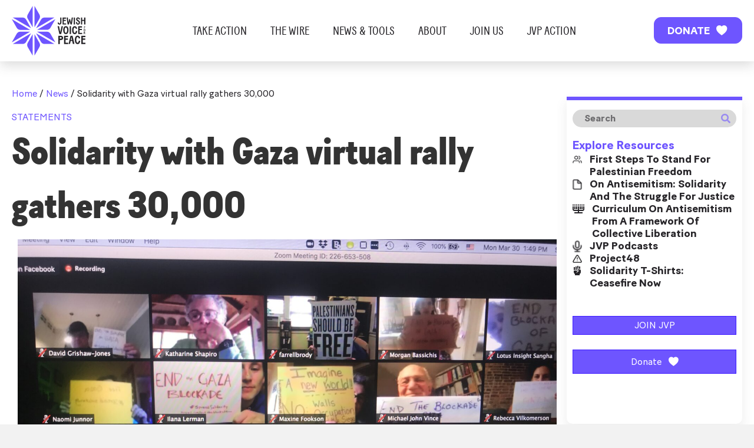

--- FILE ---
content_type: text/html; charset=UTF-8
request_url: https://www.jewishvoiceforpeace.org/2020/03/30/gaza-virtual-rally/
body_size: 25730
content:
<!DOCTYPE html>
<html lang="en-US">
<head>
<meta charset="UTF-8" />
<script>
var gform;gform||(document.addEventListener("gform_main_scripts_loaded",function(){gform.scriptsLoaded=!0}),document.addEventListener("gform/theme/scripts_loaded",function(){gform.themeScriptsLoaded=!0}),window.addEventListener("DOMContentLoaded",function(){gform.domLoaded=!0}),gform={domLoaded:!1,scriptsLoaded:!1,themeScriptsLoaded:!1,isFormEditor:()=>"function"==typeof InitializeEditor,callIfLoaded:function(o){return!(!gform.domLoaded||!gform.scriptsLoaded||!gform.themeScriptsLoaded&&!gform.isFormEditor()||(gform.isFormEditor()&&console.warn("The use of gform.initializeOnLoaded() is deprecated in the form editor context and will be removed in Gravity Forms 3.1."),o(),0))},initializeOnLoaded:function(o){gform.callIfLoaded(o)||(document.addEventListener("gform_main_scripts_loaded",()=>{gform.scriptsLoaded=!0,gform.callIfLoaded(o)}),document.addEventListener("gform/theme/scripts_loaded",()=>{gform.themeScriptsLoaded=!0,gform.callIfLoaded(o)}),window.addEventListener("DOMContentLoaded",()=>{gform.domLoaded=!0,gform.callIfLoaded(o)}))},hooks:{action:{},filter:{}},addAction:function(o,r,e,t){gform.addHook("action",o,r,e,t)},addFilter:function(o,r,e,t){gform.addHook("filter",o,r,e,t)},doAction:function(o){gform.doHook("action",o,arguments)},applyFilters:function(o){return gform.doHook("filter",o,arguments)},removeAction:function(o,r){gform.removeHook("action",o,r)},removeFilter:function(o,r,e){gform.removeHook("filter",o,r,e)},addHook:function(o,r,e,t,n){null==gform.hooks[o][r]&&(gform.hooks[o][r]=[]);var d=gform.hooks[o][r];null==n&&(n=r+"_"+d.length),gform.hooks[o][r].push({tag:n,callable:e,priority:t=null==t?10:t})},doHook:function(r,o,e){var t;if(e=Array.prototype.slice.call(e,1),null!=gform.hooks[r][o]&&((o=gform.hooks[r][o]).sort(function(o,r){return o.priority-r.priority}),o.forEach(function(o){"function"!=typeof(t=o.callable)&&(t=window[t]),"action"==r?t.apply(null,e):e[0]=t.apply(null,e)})),"filter"==r)return e[0]},removeHook:function(o,r,t,n){var e;null!=gform.hooks[o][r]&&(e=(e=gform.hooks[o][r]).filter(function(o,r,e){return!!(null!=n&&n!=o.tag||null!=t&&t!=o.priority)}),gform.hooks[o][r]=e)}});
</script>

<meta name='viewport' content='width=device-width, initial-scale=1.0' />
<meta http-equiv='X-UA-Compatible' content='IE=edge' />
<link rel="profile" href="https://gmpg.org/xfn/11" />
<meta name='robots' content='index, follow, max-image-preview:large, max-snippet:-1, max-video-preview:-1' />
	<style>img:is([sizes="auto" i], [sizes^="auto," i]) { contain-intrinsic-size: 3000px 1500px }</style>
	
	<!-- This site is optimized with the Yoast SEO plugin v26.7 - https://yoast.com/wordpress/plugins/seo/ -->
	<title>Solidarity with Gaza virtual rally gathers 30,000 - JVP</title>
	<meta name="description" content="&quot;In Gaza, like around the world, this is a moment when historic injustice and inequalities are being exposed&quot;" />
	<link rel="canonical" href="https://www.jewishvoiceforpeace.org/2020/03/30/gaza-virtual-rally/" />
	<meta property="og:locale" content="en_US" />
	<meta property="og:type" content="article" />
	<meta property="og:title" content="Solidarity with Gaza virtual rally gathers 30,000 - JVP" />
	<meta property="og:description" content="&quot;In Gaza, like around the world, this is a moment when historic injustice and inequalities are being exposed&quot;" />
	<meta property="og:url" content="https://www.jewishvoiceforpeace.org/2020/03/30/gaza-virtual-rally/" />
	<meta property="og:site_name" content="JVP" />
	<meta property="article:publisher" content="https://www.facebook.com/jewishvoiceforpeace" />
	<meta property="article:published_time" content="2020-03-31T00:12:13+00:00" />
	<meta property="article:modified_time" content="2025-05-12T08:55:53+00:00" />
	<meta property="og:image" content="https://www.jewishvoiceforpeace.org/wp-content/uploads/2023/04/IMG_6034-2-scaled.jpg" />
	<meta property="og:image:width" content="2048" />
	<meta property="og:image:height" content="1536" />
	<meta property="og:image:type" content="image/jpeg" />
	<meta name="author" content="developer" />
	<meta name="twitter:card" content="summary_large_image" />
	<meta name="twitter:creator" content="@jvplive" />
	<meta name="twitter:site" content="@jvplive" />
	<meta name="twitter:label1" content="Written by" />
	<meta name="twitter:data1" content="developer" />
	<meta name="twitter:label2" content="Est. reading time" />
	<meta name="twitter:data2" content="3 minutes" />
	<script type="application/ld+json" class="yoast-schema-graph">{"@context":"https://schema.org","@graph":[{"@type":"Article","@id":"https://www.jewishvoiceforpeace.org/2020/03/30/gaza-virtual-rally/#article","isPartOf":{"@id":"https://www.jewishvoiceforpeace.org/2020/03/30/gaza-virtual-rally/"},"author":{"name":"developer","@id":"https://jvpsite.wpengine.com/#/schema/person/74531af42c80dd6672da479102cf1e3f"},"headline":"Solidarity with Gaza virtual rally gathers 30,000","datePublished":"2020-03-31T00:12:13+00:00","dateModified":"2025-05-12T08:55:53+00:00","mainEntityOfPage":{"@id":"https://www.jewishvoiceforpeace.org/2020/03/30/gaza-virtual-rally/"},"wordCount":597,"publisher":{"@id":"https://jvpsite.wpengine.com/#organization"},"image":{"@id":"https://www.jewishvoiceforpeace.org/2020/03/30/gaza-virtual-rally/#primaryimage"},"thumbnailUrl":"https://www.jewishvoiceforpeace.org/wp-content/uploads/2023/04/IMG_6034-2-scaled.jpg","keywords":["Gaza"],"articleSection":["Statements"],"inLanguage":"en-US"},{"@type":"WebPage","@id":"https://www.jewishvoiceforpeace.org/2020/03/30/gaza-virtual-rally/","url":"https://www.jewishvoiceforpeace.org/2020/03/30/gaza-virtual-rally/","name":"Solidarity with Gaza virtual rally gathers 30,000 - JVP","isPartOf":{"@id":"https://jvpsite.wpengine.com/#website"},"primaryImageOfPage":{"@id":"https://www.jewishvoiceforpeace.org/2020/03/30/gaza-virtual-rally/#primaryimage"},"image":{"@id":"https://www.jewishvoiceforpeace.org/2020/03/30/gaza-virtual-rally/#primaryimage"},"thumbnailUrl":"https://www.jewishvoiceforpeace.org/wp-content/uploads/2023/04/IMG_6034-2-scaled.jpg","datePublished":"2020-03-31T00:12:13+00:00","dateModified":"2025-05-12T08:55:53+00:00","description":"\"In Gaza, like around the world, this is a moment when historic injustice and inequalities are being exposed\"","breadcrumb":{"@id":"https://www.jewishvoiceforpeace.org/2020/03/30/gaza-virtual-rally/#breadcrumb"},"inLanguage":"en-US","potentialAction":[{"@type":"ReadAction","target":["https://www.jewishvoiceforpeace.org/2020/03/30/gaza-virtual-rally/"]}]},{"@type":"ImageObject","inLanguage":"en-US","@id":"https://www.jewishvoiceforpeace.org/2020/03/30/gaza-virtual-rally/#primaryimage","url":"https://www.jewishvoiceforpeace.org/wp-content/uploads/2023/04/IMG_6034-2-scaled.jpg","contentUrl":"https://www.jewishvoiceforpeace.org/wp-content/uploads/2023/04/IMG_6034-2-scaled.jpg","width":2048,"height":1536},{"@type":"BreadcrumbList","@id":"https://www.jewishvoiceforpeace.org/2020/03/30/gaza-virtual-rally/#breadcrumb","itemListElement":[{"@type":"ListItem","position":1,"name":"Home","item":"https://www.jewishvoiceforpeace.org/"},{"@type":"ListItem","position":2,"name":"News","item":"https://www.jewishvoiceforpeace.org/news/"},{"@type":"ListItem","position":3,"name":"Solidarity with Gaza virtual rally gathers 30,000"}]},{"@type":"WebSite","@id":"https://jvpsite.wpengine.com/#website","url":"https://jvpsite.wpengine.com/","name":"Jewish Voice for Peace","description":"","publisher":{"@id":"https://jvpsite.wpengine.com/#organization"},"potentialAction":[{"@type":"SearchAction","target":{"@type":"EntryPoint","urlTemplate":"https://jvpsite.wpengine.com/?s={search_term_string}"},"query-input":{"@type":"PropertyValueSpecification","valueRequired":true,"valueName":"search_term_string"}}],"inLanguage":"en-US"},{"@type":"Organization","@id":"https://jvpsite.wpengine.com/#organization","name":"Jewish Voice for Peace","url":"https://jvpsite.wpengine.com/","logo":{"@type":"ImageObject","inLanguage":"en-US","@id":"https://jvpsite.wpengine.com/#/schema/logo/image/","url":"https://www.jewishvoiceforpeace.org/wp-content/uploads/2023/04/logo_acronym-small.png","contentUrl":"https://www.jewishvoiceforpeace.org/wp-content/uploads/2023/04/logo_acronym-small.png","width":885,"height":1001,"caption":"Jewish Voice for Peace"},"image":{"@id":"https://jvpsite.wpengine.com/#/schema/logo/image/"},"sameAs":["https://www.facebook.com/jewishvoiceforpeace","https://x.com/jvplive"]},{"@type":"Person","@id":"https://jvpsite.wpengine.com/#/schema/person/74531af42c80dd6672da479102cf1e3f","name":"developer","image":{"@type":"ImageObject","inLanguage":"en-US","@id":"https://jvpsite.wpengine.com/#/schema/person/image/","url":"https://secure.gravatar.com/avatar/2778a9ad36f96fa6ccca7c2dd8d4a0d69eb95b0adea6a7842d43013e914f469c?s=96&d=mm&r=g","contentUrl":"https://secure.gravatar.com/avatar/2778a9ad36f96fa6ccca7c2dd8d4a0d69eb95b0adea6a7842d43013e914f469c?s=96&d=mm&r=g","caption":"developer"},"url":"https://www.jewishvoiceforpeace.org/author/developer/"}]}</script>
	<!-- / Yoast SEO plugin. -->


<link rel='dns-prefetch' href='//cdn.jsdelivr.net' />
<link rel='dns-prefetch' href='//cdnjs.cloudflare.com' />
<link rel="preload" href="https://cdnjs.cloudflare.com/ajax/libs/foundicons/3.0.0/foundation-icons.woff" as="font" type="font/woff2" crossorigin="anonymous">
<link rel="preload" href="https://www.jewishvoiceforpeace.org/wp-content/plugins/bb-plugin/fonts/fontawesome/5.15.4/webfonts/fa-solid-900.woff2" as="font" type="font/woff2" crossorigin="anonymous">
<link rel="preload" href="https://www.jewishvoiceforpeace.org/wp-content/plugins/bb-plugin/fonts/fontawesome/5.15.4/webfonts/fa-regular-400.woff2" as="font" type="font/woff2" crossorigin="anonymous">
<link rel='stylesheet' id='wp-block-library-css' href='https://www.jewishvoiceforpeace.org/wp-includes/css/dist/block-library/style.min.css?ver=6.8.3' media='all' />
<style id='wp-block-library-theme-inline-css'>
.wp-block-audio :where(figcaption){color:#555;font-size:13px;text-align:center}.is-dark-theme .wp-block-audio :where(figcaption){color:#ffffffa6}.wp-block-audio{margin:0 0 1em}.wp-block-code{border:1px solid #ccc;border-radius:4px;font-family:Menlo,Consolas,monaco,monospace;padding:.8em 1em}.wp-block-embed :where(figcaption){color:#555;font-size:13px;text-align:center}.is-dark-theme .wp-block-embed :where(figcaption){color:#ffffffa6}.wp-block-embed{margin:0 0 1em}.blocks-gallery-caption{color:#555;font-size:13px;text-align:center}.is-dark-theme .blocks-gallery-caption{color:#ffffffa6}:root :where(.wp-block-image figcaption){color:#555;font-size:13px;text-align:center}.is-dark-theme :root :where(.wp-block-image figcaption){color:#ffffffa6}.wp-block-image{margin:0 0 1em}.wp-block-pullquote{border-bottom:4px solid;border-top:4px solid;color:currentColor;margin-bottom:1.75em}.wp-block-pullquote cite,.wp-block-pullquote footer,.wp-block-pullquote__citation{color:currentColor;font-size:.8125em;font-style:normal;text-transform:uppercase}.wp-block-quote{border-left:.25em solid;margin:0 0 1.75em;padding-left:1em}.wp-block-quote cite,.wp-block-quote footer{color:currentColor;font-size:.8125em;font-style:normal;position:relative}.wp-block-quote:where(.has-text-align-right){border-left:none;border-right:.25em solid;padding-left:0;padding-right:1em}.wp-block-quote:where(.has-text-align-center){border:none;padding-left:0}.wp-block-quote.is-large,.wp-block-quote.is-style-large,.wp-block-quote:where(.is-style-plain){border:none}.wp-block-search .wp-block-search__label{font-weight:700}.wp-block-search__button{border:1px solid #ccc;padding:.375em .625em}:where(.wp-block-group.has-background){padding:1.25em 2.375em}.wp-block-separator.has-css-opacity{opacity:.4}.wp-block-separator{border:none;border-bottom:2px solid;margin-left:auto;margin-right:auto}.wp-block-separator.has-alpha-channel-opacity{opacity:1}.wp-block-separator:not(.is-style-wide):not(.is-style-dots){width:100px}.wp-block-separator.has-background:not(.is-style-dots){border-bottom:none;height:1px}.wp-block-separator.has-background:not(.is-style-wide):not(.is-style-dots){height:2px}.wp-block-table{margin:0 0 1em}.wp-block-table td,.wp-block-table th{word-break:normal}.wp-block-table :where(figcaption){color:#555;font-size:13px;text-align:center}.is-dark-theme .wp-block-table :where(figcaption){color:#ffffffa6}.wp-block-video :where(figcaption){color:#555;font-size:13px;text-align:center}.is-dark-theme .wp-block-video :where(figcaption){color:#ffffffa6}.wp-block-video{margin:0 0 1em}:root :where(.wp-block-template-part.has-background){margin-bottom:0;margin-top:0;padding:1.25em 2.375em}
</style>
<style id='classic-theme-styles-inline-css'>
/*! This file is auto-generated */
.wp-block-button__link{color:#fff;background-color:#32373c;border-radius:9999px;box-shadow:none;text-decoration:none;padding:calc(.667em + 2px) calc(1.333em + 2px);font-size:1.125em}.wp-block-file__button{background:#32373c;color:#fff;text-decoration:none}
</style>
<link rel='stylesheet' id='fl-accordion-module-css' href='https://www.jewishvoiceforpeace.org/wp-content/plugins/bb-plugin/modules/accordion/css/frontend.css?ver=2.10.0.5' media='all' />
<link rel='stylesheet' id='font-awesome-5-css' href='https://www.jewishvoiceforpeace.org/wp-content/plugins/bb-plugin/fonts/fontawesome/5.15.4/css/all.min.css?ver=2.10.0.5' media='all' />
<link rel='stylesheet' id='fl-box-module-css' href='https://www.jewishvoiceforpeace.org/wp-content/plugins/bb-plugin/modules/box/css/frontend.css?ver=2.10.0.5' media='all' />
<link rel='stylesheet' id='fl-countdown-module-css' href='https://www.jewishvoiceforpeace.org/wp-content/plugins/bb-plugin/modules/countdown/css/frontend.css?ver=2.10.0.5' media='all' />
<link rel='stylesheet' id='fl-icon-module-responsive-css' href='https://www.jewishvoiceforpeace.org/wp-content/plugins/bb-plugin/modules/icon/css/frontend.responsive.css?ver=2.10.0.5' media='max-width:767px' />
<link rel='stylesheet' id='fl-icon-group-module-css' href='https://www.jewishvoiceforpeace.org/wp-content/plugins/bb-plugin/modules/icon-group/css/frontend.css?ver=2.10.0.5' media='all' />
<link rel='stylesheet' id='fl-map-module-css' href='https://www.jewishvoiceforpeace.org/wp-content/plugins/bb-plugin/modules/map/css/frontend.css?ver=2.10.0.5' media='all' />
<link rel='stylesheet' id='fl-map-module-responsive-css' href='https://www.jewishvoiceforpeace.org/wp-content/plugins/bb-plugin/modules/map/css/frontend.responsive.css?ver=2.10.0.5' media='max-width:767px' />
<link rel='stylesheet' id='fl-numbers-module-css' href='https://www.jewishvoiceforpeace.org/wp-content/plugins/bb-plugin/modules/numbers/css/frontend.css?ver=2.10.0.5' media='all' />
<link rel='stylesheet' id='fl-post-carousel-module-css' href='https://www.jewishvoiceforpeace.org/wp-content/plugins/bb-plugin/modules/post-carousel/css/frontend.css?ver=2.10.0.5' media='all' />
<link rel='stylesheet' id='jquery-bxslider-css' href='https://www.jewishvoiceforpeace.org/wp-content/plugins/bb-plugin/css/jquery.bxslider.css?ver=2.10.0.5' media='all' />
<link rel='stylesheet' id='fl-post-grid-module-css' href='https://www.jewishvoiceforpeace.org/wp-content/plugins/bb-plugin/modules/post-grid/css/frontend.css?ver=2.10.0.5' media='all' />
<link rel='stylesheet' id='fl-post-grid-module-responsive-css' href='https://www.jewishvoiceforpeace.org/wp-content/plugins/bb-plugin/modules/post-grid/css/frontend.responsive.css?ver=2.10.0.5' media='max-width:767px' />
<link rel='stylesheet' id='fl-post-slider-module-css' href='https://www.jewishvoiceforpeace.org/wp-content/plugins/bb-plugin/modules/post-slider/css/frontend.css?ver=2.10.0.5' media='all' />
<link rel='stylesheet' id='fl-post-slider-module-responsive-css' href='https://www.jewishvoiceforpeace.org/wp-content/plugins/bb-plugin/modules/post-slider/css/frontend.responsive.css?ver=2.10.0.5' media='max-width:767px' />
<link rel='stylesheet' id='fl-pricing-table-module-css' href='https://www.jewishvoiceforpeace.org/wp-content/plugins/bb-plugin/modules/pricing-table/css/frontend.css?ver=2.10.0.5' media='all' />
<link rel='stylesheet' id='fl-pricing-table-module-responsive-css' href='https://www.jewishvoiceforpeace.org/wp-content/plugins/bb-plugin/modules/pricing-table/css/frontend.responsive.css?ver=2.10.0.5' media='max-width:767px' />
<link rel='stylesheet' id='fl-tabs-module-css' href='https://www.jewishvoiceforpeace.org/wp-content/plugins/bb-plugin/modules/tabs/css/frontend.css?ver=2.10.0.5' media='all' />
<link rel='stylesheet' id='fl-tabs-module-responsive-css' href='https://www.jewishvoiceforpeace.org/wp-content/plugins/bb-plugin/modules/tabs/css/frontend.responsive.css?ver=2.10.0.5' media='max-width:767px' />
<link rel='stylesheet' id='ultimate_blocks-cgb-style-css-css' href='https://www.jewishvoiceforpeace.org/wp-content/plugins/ultimate-blocks/dist/blocks.style.build.css?ver=3.4.9' media='all' />
<link rel='stylesheet' id='wp-components-css' href='https://www.jewishvoiceforpeace.org/wp-includes/css/dist/components/style.min.css?ver=6.8.3' media='all' />
<link rel='stylesheet' id='wp-preferences-css' href='https://www.jewishvoiceforpeace.org/wp-includes/css/dist/preferences/style.min.css?ver=6.8.3' media='all' />
<link rel='stylesheet' id='wp-block-editor-css' href='https://www.jewishvoiceforpeace.org/wp-includes/css/dist/block-editor/style.min.css?ver=6.8.3' media='all' />
<link rel='stylesheet' id='popup-maker-block-library-style-css' href='https://www.jewishvoiceforpeace.org/wp-content/plugins/popup-maker/dist/packages/block-library-style.css?ver=dbea705cfafe089d65f1' media='all' />
<link rel='stylesheet' id='cltb_cp_timeline-cgb-style-css' href='https://www.jewishvoiceforpeace.org/wp-content/plugins/timeline-block/includes/cool-timeline-block/dist/style-index.css' media='all' />
<link rel='stylesheet' id='COMMENTING_BLOCK-css' href='https://www.jewishvoiceforpeace.org/wp-content/plugins/commenting-feature/admin/assets/js/dist/styles/dashboardeditorStyle.build.min.css?ver=5.2' media='all' />
<style id='global-styles-inline-css'>
:root{--wp--preset--aspect-ratio--square: 1;--wp--preset--aspect-ratio--4-3: 4/3;--wp--preset--aspect-ratio--3-4: 3/4;--wp--preset--aspect-ratio--3-2: 3/2;--wp--preset--aspect-ratio--2-3: 2/3;--wp--preset--aspect-ratio--16-9: 16/9;--wp--preset--aspect-ratio--9-16: 9/16;--wp--preset--color--black: #000000;--wp--preset--color--cyan-bluish-gray: #abb8c3;--wp--preset--color--white: #ffffff;--wp--preset--color--pale-pink: #f78da7;--wp--preset--color--vivid-red: #cf2e2e;--wp--preset--color--luminous-vivid-orange: #ff6900;--wp--preset--color--luminous-vivid-amber: #fcb900;--wp--preset--color--light-green-cyan: #7bdcb5;--wp--preset--color--vivid-green-cyan: #00d084;--wp--preset--color--pale-cyan-blue: #8ed1fc;--wp--preset--color--vivid-cyan-blue: #0693e3;--wp--preset--color--vivid-purple: #9b51e0;--wp--preset--color--fl-heading-text: #333333;--wp--preset--color--fl-body-bg: #f2f2f2;--wp--preset--color--fl-body-text: #272529;--wp--preset--color--fl-accent: #6e55ff;--wp--preset--color--fl-accent-hover: #ab9df5;--wp--preset--color--fl-topbar-bg: #ffffff;--wp--preset--color--fl-topbar-text: #757575;--wp--preset--color--fl-topbar-link: #2b7bb9;--wp--preset--color--fl-topbar-hover: #2b7bb9;--wp--preset--color--fl-header-bg: #ffffff;--wp--preset--color--fl-header-text: #757575;--wp--preset--color--fl-header-link: #757575;--wp--preset--color--fl-header-hover: #2b7bb9;--wp--preset--color--fl-nav-bg: #ffffff;--wp--preset--color--fl-nav-link: #757575;--wp--preset--color--fl-nav-hover: #2b7bb9;--wp--preset--color--fl-content-bg: #ffffff;--wp--preset--color--fl-footer-widgets-bg: #ffffff;--wp--preset--color--fl-footer-widgets-text: #757575;--wp--preset--color--fl-footer-widgets-link: #2b7bb9;--wp--preset--color--fl-footer-widgets-hover: #2b7bb9;--wp--preset--color--fl-footer-bg: #ffffff;--wp--preset--color--fl-footer-text: #757575;--wp--preset--color--fl-footer-link: #2b7bb9;--wp--preset--color--fl-footer-hover: #2b7bb9;--wp--preset--gradient--vivid-cyan-blue-to-vivid-purple: linear-gradient(135deg,rgba(6,147,227,1) 0%,rgb(155,81,224) 100%);--wp--preset--gradient--light-green-cyan-to-vivid-green-cyan: linear-gradient(135deg,rgb(122,220,180) 0%,rgb(0,208,130) 100%);--wp--preset--gradient--luminous-vivid-amber-to-luminous-vivid-orange: linear-gradient(135deg,rgba(252,185,0,1) 0%,rgba(255,105,0,1) 100%);--wp--preset--gradient--luminous-vivid-orange-to-vivid-red: linear-gradient(135deg,rgba(255,105,0,1) 0%,rgb(207,46,46) 100%);--wp--preset--gradient--very-light-gray-to-cyan-bluish-gray: linear-gradient(135deg,rgb(238,238,238) 0%,rgb(169,184,195) 100%);--wp--preset--gradient--cool-to-warm-spectrum: linear-gradient(135deg,rgb(74,234,220) 0%,rgb(151,120,209) 20%,rgb(207,42,186) 40%,rgb(238,44,130) 60%,rgb(251,105,98) 80%,rgb(254,248,76) 100%);--wp--preset--gradient--blush-light-purple: linear-gradient(135deg,rgb(255,206,236) 0%,rgb(152,150,240) 100%);--wp--preset--gradient--blush-bordeaux: linear-gradient(135deg,rgb(254,205,165) 0%,rgb(254,45,45) 50%,rgb(107,0,62) 100%);--wp--preset--gradient--luminous-dusk: linear-gradient(135deg,rgb(255,203,112) 0%,rgb(199,81,192) 50%,rgb(65,88,208) 100%);--wp--preset--gradient--pale-ocean: linear-gradient(135deg,rgb(255,245,203) 0%,rgb(182,227,212) 50%,rgb(51,167,181) 100%);--wp--preset--gradient--electric-grass: linear-gradient(135deg,rgb(202,248,128) 0%,rgb(113,206,126) 100%);--wp--preset--gradient--midnight: linear-gradient(135deg,rgb(2,3,129) 0%,rgb(40,116,252) 100%);--wp--preset--font-size--small: 13px;--wp--preset--font-size--medium: 20px;--wp--preset--font-size--large: 36px;--wp--preset--font-size--x-large: 42px;--wp--preset--spacing--20: 0.44rem;--wp--preset--spacing--30: 0.67rem;--wp--preset--spacing--40: 1rem;--wp--preset--spacing--50: 1.5rem;--wp--preset--spacing--60: 2.25rem;--wp--preset--spacing--70: 3.38rem;--wp--preset--spacing--80: 5.06rem;--wp--preset--shadow--natural: 6px 6px 9px rgba(0, 0, 0, 0.2);--wp--preset--shadow--deep: 12px 12px 50px rgba(0, 0, 0, 0.4);--wp--preset--shadow--sharp: 6px 6px 0px rgba(0, 0, 0, 0.2);--wp--preset--shadow--outlined: 6px 6px 0px -3px rgba(255, 255, 255, 1), 6px 6px rgba(0, 0, 0, 1);--wp--preset--shadow--crisp: 6px 6px 0px rgba(0, 0, 0, 1);}:where(.is-layout-flex){gap: 0.5em;}:where(.is-layout-grid){gap: 0.5em;}body .is-layout-flex{display: flex;}.is-layout-flex{flex-wrap: wrap;align-items: center;}.is-layout-flex > :is(*, div){margin: 0;}body .is-layout-grid{display: grid;}.is-layout-grid > :is(*, div){margin: 0;}:where(.wp-block-columns.is-layout-flex){gap: 2em;}:where(.wp-block-columns.is-layout-grid){gap: 2em;}:where(.wp-block-post-template.is-layout-flex){gap: 1.25em;}:where(.wp-block-post-template.is-layout-grid){gap: 1.25em;}.has-black-color{color: var(--wp--preset--color--black) !important;}.has-cyan-bluish-gray-color{color: var(--wp--preset--color--cyan-bluish-gray) !important;}.has-white-color{color: var(--wp--preset--color--white) !important;}.has-pale-pink-color{color: var(--wp--preset--color--pale-pink) !important;}.has-vivid-red-color{color: var(--wp--preset--color--vivid-red) !important;}.has-luminous-vivid-orange-color{color: var(--wp--preset--color--luminous-vivid-orange) !important;}.has-luminous-vivid-amber-color{color: var(--wp--preset--color--luminous-vivid-amber) !important;}.has-light-green-cyan-color{color: var(--wp--preset--color--light-green-cyan) !important;}.has-vivid-green-cyan-color{color: var(--wp--preset--color--vivid-green-cyan) !important;}.has-pale-cyan-blue-color{color: var(--wp--preset--color--pale-cyan-blue) !important;}.has-vivid-cyan-blue-color{color: var(--wp--preset--color--vivid-cyan-blue) !important;}.has-vivid-purple-color{color: var(--wp--preset--color--vivid-purple) !important;}.has-black-background-color{background-color: var(--wp--preset--color--black) !important;}.has-cyan-bluish-gray-background-color{background-color: var(--wp--preset--color--cyan-bluish-gray) !important;}.has-white-background-color{background-color: var(--wp--preset--color--white) !important;}.has-pale-pink-background-color{background-color: var(--wp--preset--color--pale-pink) !important;}.has-vivid-red-background-color{background-color: var(--wp--preset--color--vivid-red) !important;}.has-luminous-vivid-orange-background-color{background-color: var(--wp--preset--color--luminous-vivid-orange) !important;}.has-luminous-vivid-amber-background-color{background-color: var(--wp--preset--color--luminous-vivid-amber) !important;}.has-light-green-cyan-background-color{background-color: var(--wp--preset--color--light-green-cyan) !important;}.has-vivid-green-cyan-background-color{background-color: var(--wp--preset--color--vivid-green-cyan) !important;}.has-pale-cyan-blue-background-color{background-color: var(--wp--preset--color--pale-cyan-blue) !important;}.has-vivid-cyan-blue-background-color{background-color: var(--wp--preset--color--vivid-cyan-blue) !important;}.has-vivid-purple-background-color{background-color: var(--wp--preset--color--vivid-purple) !important;}.has-black-border-color{border-color: var(--wp--preset--color--black) !important;}.has-cyan-bluish-gray-border-color{border-color: var(--wp--preset--color--cyan-bluish-gray) !important;}.has-white-border-color{border-color: var(--wp--preset--color--white) !important;}.has-pale-pink-border-color{border-color: var(--wp--preset--color--pale-pink) !important;}.has-vivid-red-border-color{border-color: var(--wp--preset--color--vivid-red) !important;}.has-luminous-vivid-orange-border-color{border-color: var(--wp--preset--color--luminous-vivid-orange) !important;}.has-luminous-vivid-amber-border-color{border-color: var(--wp--preset--color--luminous-vivid-amber) !important;}.has-light-green-cyan-border-color{border-color: var(--wp--preset--color--light-green-cyan) !important;}.has-vivid-green-cyan-border-color{border-color: var(--wp--preset--color--vivid-green-cyan) !important;}.has-pale-cyan-blue-border-color{border-color: var(--wp--preset--color--pale-cyan-blue) !important;}.has-vivid-cyan-blue-border-color{border-color: var(--wp--preset--color--vivid-cyan-blue) !important;}.has-vivid-purple-border-color{border-color: var(--wp--preset--color--vivid-purple) !important;}.has-vivid-cyan-blue-to-vivid-purple-gradient-background{background: var(--wp--preset--gradient--vivid-cyan-blue-to-vivid-purple) !important;}.has-light-green-cyan-to-vivid-green-cyan-gradient-background{background: var(--wp--preset--gradient--light-green-cyan-to-vivid-green-cyan) !important;}.has-luminous-vivid-amber-to-luminous-vivid-orange-gradient-background{background: var(--wp--preset--gradient--luminous-vivid-amber-to-luminous-vivid-orange) !important;}.has-luminous-vivid-orange-to-vivid-red-gradient-background{background: var(--wp--preset--gradient--luminous-vivid-orange-to-vivid-red) !important;}.has-very-light-gray-to-cyan-bluish-gray-gradient-background{background: var(--wp--preset--gradient--very-light-gray-to-cyan-bluish-gray) !important;}.has-cool-to-warm-spectrum-gradient-background{background: var(--wp--preset--gradient--cool-to-warm-spectrum) !important;}.has-blush-light-purple-gradient-background{background: var(--wp--preset--gradient--blush-light-purple) !important;}.has-blush-bordeaux-gradient-background{background: var(--wp--preset--gradient--blush-bordeaux) !important;}.has-luminous-dusk-gradient-background{background: var(--wp--preset--gradient--luminous-dusk) !important;}.has-pale-ocean-gradient-background{background: var(--wp--preset--gradient--pale-ocean) !important;}.has-electric-grass-gradient-background{background: var(--wp--preset--gradient--electric-grass) !important;}.has-midnight-gradient-background{background: var(--wp--preset--gradient--midnight) !important;}.has-small-font-size{font-size: var(--wp--preset--font-size--small) !important;}.has-medium-font-size{font-size: var(--wp--preset--font-size--medium) !important;}.has-large-font-size{font-size: var(--wp--preset--font-size--large) !important;}.has-x-large-font-size{font-size: var(--wp--preset--font-size--x-large) !important;}
:where(.wp-block-post-template.is-layout-flex){gap: 1.25em;}:where(.wp-block-post-template.is-layout-grid){gap: 1.25em;}
:where(.wp-block-columns.is-layout-flex){gap: 2em;}:where(.wp-block-columns.is-layout-grid){gap: 2em;}
:root :where(.wp-block-pullquote){font-size: 1.5em;line-height: 1.6;}
</style>
<link rel='stylesheet' id='ub-extension-style-css-css' href='https://www.jewishvoiceforpeace.org/wp-content/plugins/ultimate-blocks/src/extensions/style.css?ver=6.8.3' media='all' />
<link rel='stylesheet' id='font-awesome-css' href='https://www.jewishvoiceforpeace.org/wp-content/plugins/bb-plugin/fonts/fontawesome/5.15.4/css/v4-shims.min.css?ver=2.10.0.5' media='all' />
<link rel='stylesheet' id='ultimate-icons-css' href='https://www.jewishvoiceforpeace.org/wp-content/uploads/bb-plugin/icons/ultimate-icons/style.css?ver=2.10.0.5' media='all' />
<link rel='stylesheet' id='foundation-icons-css' href='https://cdnjs.cloudflare.com/ajax/libs/foundicons/3.0.0/foundation-icons.css?ver=2.10.0.5' media='all' />
<link rel='stylesheet' id='jquery-magnificpopup-css' href='https://www.jewishvoiceforpeace.org/wp-content/plugins/bb-plugin/css/jquery.magnificpopup.min.css?ver=2.10.0.5' media='all' />
<link rel='stylesheet' id='fl-builder-layout-bundle-0e268101bbc14ec4f9d2b8aeaf95c83b-css' href='https://www.jewishvoiceforpeace.org/wp-content/uploads/bb-plugin/cache/0e268101bbc14ec4f9d2b8aeaf95c83b-layout-bundle.css?ver=2.10.0.5-1.5.2.1-20251125200437' media='all' />
<link rel='stylesheet' id='popup-maker-site-css' href='//www.jewishvoiceforpeace.org/wp-content/uploads/pum/pum-site-styles.css?generated=1760475678&#038;ver=1.21.5' media='all' />
<link rel='stylesheet' id='bootstrap-4-css' href='https://www.jewishvoiceforpeace.org/wp-content/themes/bb-theme/css/bootstrap-4.min.css?ver=1.7.18.1' media='all' />
<link rel='stylesheet' id='fl-automator-skin-css' href='https://www.jewishvoiceforpeace.org/wp-content/uploads/bb-theme/skin-6967fc5ca858f.css?ver=1.7.18.1' media='all' />
<link rel='stylesheet' id='jvp-fonts-css' href='https://www.jewishvoiceforpeace.org/wp-content/themes/jvp-theme/fonts.css?ver=6.8.3' media='all' />
<link rel='stylesheet' id='jvp-styles-css' href='https://www.jewishvoiceforpeace.org/wp-content/themes/jvp-theme/style.css?ver=6.8.3' media='all' />
<link rel='stylesheet' id='pp-animate-css' href='https://www.jewishvoiceforpeace.org/wp-content/plugins/bbpowerpack/assets/css/animate.min.css?ver=3.5.1' media='all' />
<script src="https://www.jewishvoiceforpeace.org/wp-includes/js/jquery/jquery.min.js?ver=3.7.1" id="jquery-core-js"></script>
<script src="https://www.jewishvoiceforpeace.org/wp-includes/js/jquery/jquery-migrate.min.js?ver=3.4.1" id="jquery-migrate-js"></script>
<script src="https://www.jewishvoiceforpeace.org/wp-content/plugins/bb-plugin/modules/accordion/js/frontend.js?ver=2.10.0.5" id="fl-accordion-module-js"></script>
<script src="https://www.jewishvoiceforpeace.org/wp-content/plugins/bb-plugin/modules/countdown/js/frontend.js?ver=2.10.0.5" id="fl-countdown-module-js"></script>
<script src="https://www.jewishvoiceforpeace.org/wp-content/plugins/bb-plugin/modules/map/js/frontend.js?ver=2.10.0.5" id="fl-map-module-js"></script>
<script src="https://www.jewishvoiceforpeace.org/wp-content/plugins/bb-plugin/modules/numbers/js/frontend.js?ver=2.10.0.5" id="fl-numbers-module-js"></script>
<script src="https://www.jewishvoiceforpeace.org/wp-content/plugins/bb-plugin/modules/post-carousel/js/frontend.js?ver=2.10.0.5" id="fl-post-carousel-module-js"></script>
<script src="https://www.jewishvoiceforpeace.org/wp-content/plugins/bb-plugin/modules/post-grid/js/frontend.js?ver=2.10.0.5" id="fl-post-grid-module-js"></script>
<script src="https://www.jewishvoiceforpeace.org/wp-content/plugins/bb-plugin/modules/post-slider/js/frontend.js?ver=2.10.0.5" id="fl-post-slider-module-js"></script>
<script src="https://www.jewishvoiceforpeace.org/wp-content/plugins/bb-plugin/modules/pricing-table/js/frontend.js?ver=2.10.0.5" id="fl-pricing-table-module-js"></script>
<script src="https://www.jewishvoiceforpeace.org/wp-content/plugins/bb-plugin/modules/tabs/js/frontend.js?ver=2.10.0.5" id="fl-tabs-module-js"></script>
		<script>
			var bb_powerpack = {
				version: '2.40.10',
				getAjaxUrl: function() { return atob( 'aHR0cHM6Ly93d3cuamV3aXNodm9pY2Vmb3JwZWFjZS5vcmcvd3AtYWRtaW4vYWRtaW4tYWpheC5waHA=' ); },
				callback: function() {},
				mapMarkerData: {},
				post_id: '3487',
				search_term: '',
				current_page: 'https://www.jewishvoiceforpeace.org/2020/03/30/gaza-virtual-rally/',
				conditionals: {
					is_front_page: false,
					is_home: false,
					is_archive: false,
					current_post_type: '',
					is_tax: false,
										is_author: false,
					current_author: false,
					is_search: false,
									}
			};
		</script>
				<style type="text/css">.pp-podcast {opacity: 0;}</style>
		<link rel="icon" href="https://www.jewishvoiceforpeace.org/wp-content/uploads/2023/09/JVP-favicon.png" sizes="32x32" />
<link rel="icon" href="https://www.jewishvoiceforpeace.org/wp-content/uploads/2023/09/JVP-favicon.png" sizes="192x192" />
<link rel="apple-touch-icon" href="https://www.jewishvoiceforpeace.org/wp-content/uploads/2023/09/JVP-favicon.png" />
<meta name="msapplication-TileImage" content="https://www.jewishvoiceforpeace.org/wp-content/uploads/2023/09/JVP-favicon.png" />
		<style id="wp-custom-css">
			.page-id-5264 .entry-title {

   display: none;

}
.rpe-fix{position:sticky;z-index:10;max-width:100px;top:120px}
.rpe-back-btn .fl-button{background:transparent;border:0;padding:0;position:relative}
.rpe-back-btn .fl-button:before{content:"";position:absolute;right:100%;top:50%;background:url(/wp-content/uploads/2025/07/btn-arrow.png) no-repeat center;width:66px;height:28px;margin-top:-14px}
.custom-udln u{background:url(/wp-content/uploads/2025/07/uline.png) repeat-x center 90%;text-decoration:none;display:inline}

.what_can_do_ttl{transform:rotate(-4deg);max-width:750px;position:relative;}
.what_can_do_ttl:before{content:0;height:115%;position:absolute;left:5px;top:-5%;border-left:2px solid}
.what_can_do_ttl:after{content:0;height:115%;position:absolute;right:15px;top:-10%;border-left:2px solid}

.fl-module-pp-infolist .pp-infolist-icon-inner img{height:auto}

:target {
  scroll-margin-top: 450px;
}		</style>
		<!-- Google Tag Manager -->
	<script>(function(w,d,s,l,i){w[l]=w[l]||[];w[l].push({'gtm.start':
	new Date().getTime(),event:'gtm.js'});var f=d.getElementsByTagName(s)[0],
	j=d.createElement(s),dl=l!='dataLayer'?'&l='+l:'';j.async=true;j.src=
	'https://www.googletagmanager.com/gtm.js?id='+i+dl;f.parentNode.insertBefore(j,f);
	})(window,document,'script','dataLayer','GTM-58W3845T');</script>
	<!-- End Google Tag Manager -->
	
<!-- Google tag (gtag.js) -->
<script async src="https://www.googletagmanager.com/gtag/js?id=G-RZRPYD39W7"></script>
<script> window.dataLayer = window.dataLayer || []; function gtag(){dataLayer.push(arguments);} gtag('js', new Date()); gtag('config', 'G-RZRPYD39W7'); </script>

<!-- Fundraise Up: the new standard for online giving -->
<script>(function(w,d,s,n,a){if(!w[n]){var l='call,catch,on,once,set,then,track,openCheckout'
.split(','),i,o=function(n){return'function'==typeof n?o.l.push([arguments])&&o
:function(){return o.l.push([n,arguments])&&o}},t=d.getElementsByTagName(s)[0],
j=d.createElement(s);j.async=!0;j.src='https://cdn.fundraiseup.com/widget/'+a+'';
t.parentNode.insertBefore(j,t);o.s=Date.now();o.v=5;o.h=w.location.href;o.l=[];
for(i=0;i<8;i++)o[l[i]]=o(l[i]);w[n]=o}
})(window,document,'script','FundraiseUp','AQYKNUFF');</script>
<!-- End Fundraise Up -->
<link rel="stylesheet" href="https://use.typekit.net/wcz8lqf.css"></head>
<body class="wp-singular post-template-default single single-post postid-3487 single-format-standard wp-theme-bb-theme wp-child-theme-jvp-theme fl-builder-2-10-0-5 fl-themer-1-5-2-1-20251125200437 fl-theme-1-7-18-1 fl-no-js fl-theme-builder-part fl-theme-builder-part-topbar fl-theme-builder-singular fl-theme-builder-singular-standard-page fl-theme-builder-header fl-theme-builder-header-header fl-theme-builder-footer fl-theme-builder-footer-footer fl-framework-bootstrap-4 fl-preset-default fl-full-width fl-has-sidebar fl-search-active" itemscope="itemscope" itemtype="https://schema.org/WebPage">
<!-- Google Tag Manager (noscript) -->
	<noscript><iframe src="https://www.googletagmanager.com/ns.html?id=GTM-58W3845T"
	height="0" width="0" style="display:none;visibility:hidden"></iframe></noscript>
	<!-- End Google Tag Manager (noscript) -->
	<!-- Google Analytics -->
	<script>
	window.ga=window.ga||function(){(ga.q=ga.q||[]).push(arguments)};ga.l=+new Date;
	ga('create', 'UA-137791-1', 'auto');
	ga('send', 'pageview');
	</script>
	<script async src='https://www.google-analytics.com/analytics.js'></script>
	<!-- End Google Analytics --><a aria-label="Skip to content" class="fl-screen-reader-text" href="#fl-main-content">Skip to content</a><div class="fl-page">
	<div class="fl-builder-content fl-builder-content-120 fl-builder-global-templates-locked" data-post-id="120" data-type="part"></div><div class="uabb-js-breakpoint" style="display: none;"></div><header class="fl-builder-content fl-builder-content-6335 fl-builder-global-templates-locked" data-post-id="6335" data-type="header" data-sticky="1" data-sticky-on="" data-sticky-breakpoint="medium" data-shrink="0" data-overlay="0" data-overlay-bg="default" data-shrink-image-height="50px" role="banner" itemscope="itemscope" itemtype="http://schema.org/WPHeader"><div class="fl-row fl-row-full-width fl-row-bg-color fl-node-5b6da39c22c7b fl-row-default-height fl-row-align-center" data-node="5b6da39c22c7b">
	<div class="fl-row-content-wrap">
		<div class="uabb-row-separator uabb-top-row-separator" >
</div>
						<div class="fl-row-content fl-row-fixed-width fl-node-content">
		
<div class="fl-col-group fl-node-5b6da39c22cfd fl-col-group-equal-height fl-col-group-align-center fl-col-group-custom-width" data-node="5b6da39c22cfd">
			<div class="fl-col fl-node-5b6da39c22d70 fl-col-bg-color fl-col-small fl-col-small-custom-width" data-node="5b6da39c22d70">
	<div class="fl-col-content fl-node-content">		<div class="fl-module fl-module-uabb-photo fl-node-jqzvermo6kl0" data-node="jqzvermo6kl0">
	<div class="fl-module-content fl-node-content">
		<div class="uabb-module-content uabb-photo
uabb-photo-align-left uabb-photo-mob-align-left" itemscope itemtype="https://schema.org/ImageObject">
	<div class="uabb-photo-content ">

				<a href="https://www.jewishvoiceforpeace.org/" target="_self"  itemprop="url">
				<img decoding="async" class="uabb-photo-img wp-image-105 size-full" src="https://www.jewishvoiceforpeace.org/wp-content/uploads/2022/12/JVP-logo.svg" alt="JVP-logo" title="JVP-logo" itemprop="image"  />

						</a>
			</div>
	</div>
	</div>
</div>
</div>
</div>
			<div class="fl-col fl-node-5b6da39c22ded fl-col-bg-color fl-col-small-custom-width" data-node="5b6da39c22ded">
	<div class="fl-col-content fl-node-content">		<div class="fl-module fl-module-uabb-advanced-menu fl-node-8zlxica0squ5 jvp-header" data-node="8zlxica0squ5">
	<div class="fl-module-content fl-node-content">
			<div class="uabb-creative-menu
	 uabb-creative-menu-accordion-collapse	uabb-menu-default">
		<div class="uabb-creative-menu-mobile-toggle-container"><div class="uabb-creative-menu-mobile-toggle hamburger" tabindex="0"><div class="uabb-svg-container"><svg title="uabb-menu-toggle" version="1.1" class="hamburger-menu" xmlns="https://www.w3.org/2000/svg" xmlns:xlink="https://www.w3.org/1999/xlink" viewBox="0 0 50 50">
<rect class="uabb-hamburger-menu-top" width="50" height="10"/>
<rect class="uabb-hamburger-menu-middle" y="20" width="50" height="10"/>
<rect class="uabb-hamburger-menu-bottom" y="40" width="50" height="10"/>
</svg>
</div></div></div>			<div class="uabb-clear"></div>
					<ul id="menu-header-nav" class="menu uabb-creative-menu-horizontal uabb-toggle-none"><li id="menu-item-49" class="menu-item menu-item-type-post_type menu-item-object-page menu-item-has-children uabb-has-submenu uabb-creative-menu uabb-cm-style" aria-haspopup="true"><div class="uabb-has-submenu-container"><a href="https://www.jewishvoiceforpeace.org/take-action/"><span class="menu-item-text">Take Action<span class="uabb-menu-toggle"></span></span></a></div>
<ul class="sub-menu">
	<li id="menu-item-6609" class="menu-item menu-item-type-post_type menu-item-object-page uabb-creative-menu uabb-cm-style"><a href="https://www.jewishvoiceforpeace.org/actions/"><span class="menu-item-text">Digital Actions</span></a></li>
	<li id="menu-item-6620" class="menu-item menu-item-type-custom menu-item-object-custom uabb-creative-menu uabb-cm-style"><a href="https://www.jewishvoiceforpeace.org/take-action/#campaigns"><span class="menu-item-text">Campaign with Us</span></a></li>
</ul>
</li>
<li id="menu-item-5368" class="menu-item menu-item-type-post_type menu-item-object-page menu-item-has-children uabb-has-submenu uabb-creative-menu uabb-cm-style" aria-haspopup="true"><div class="uabb-has-submenu-container"><a href="https://www.jewishvoiceforpeace.org/wire/"><span class="menu-item-text">the Wire<span class="uabb-menu-toggle"></span></span></a></div>
<ul class="sub-menu">
	<li id="menu-item-6662" class="menu-item menu-item-type-custom menu-item-object-custom uabb-creative-menu uabb-cm-style"><a href="https://www.jewishvoiceforpeace.org/wire/"><span class="menu-item-text">This Week</span></a></li>
	<li id="menu-item-6642" class="menu-item menu-item-type-custom menu-item-object-custom uabb-creative-menu uabb-cm-style"><a href="https://www.jewishvoiceforpeace.org/wire/#subscribe"><span class="menu-item-text">Subscribe</span></a></li>
	<li id="menu-item-6644" class="menu-item menu-item-type-custom menu-item-object-custom uabb-creative-menu uabb-cm-style"><a href="https://www.jewishvoiceforpeace.org/wire/#archive"><span class="menu-item-text">Archive</span></a></li>
</ul>
</li>
<li id="menu-item-6567" class="menu-item menu-item-type-post_type menu-item-object-page current_page_parent menu-item-has-children uabb-has-submenu uabb-creative-menu uabb-cm-style" aria-haspopup="true"><div class="uabb-has-submenu-container"><a href="https://www.jewishvoiceforpeace.org/news/"><span class="menu-item-text">News &#038; Tools<span class="uabb-menu-toggle"></span></span></a></div>
<ul class="sub-menu">
	<li id="menu-item-6635" class="menu-item menu-item-type-custom menu-item-object-custom uabb-creative-menu uabb-cm-style"><a href="https://www.jewishvoiceforpeace.org/category/orgstories/"><span class="menu-item-text">Organizing Stories</span></a></li>
	<li id="menu-item-6636" class="menu-item menu-item-type-custom menu-item-object-custom uabb-creative-menu uabb-cm-style"><a href="https://www.jewishvoiceforpeace.org/category/media/"><span class="menu-item-text">Media Mentions</span></a></li>
	<li id="menu-item-6637" class="menu-item menu-item-type-custom menu-item-object-custom uabb-creative-menu uabb-cm-style"><a href="https://www.jewishvoiceforpeace.org/category/statements/"><span class="menu-item-text">Statements</span></a></li>
	<li id="menu-item-6639" class="menu-item menu-item-type-custom menu-item-object-custom uabb-creative-menu uabb-cm-style"><a href="https://www.jewishvoiceforpeace.org/category/media/writing/"><span class="menu-item-text">Writing</span></a></li>
</ul>
</li>
<li id="menu-item-4310" class="menu-item menu-item-type-post_type menu-item-object-page menu-item-has-children uabb-has-submenu uabb-creative-menu uabb-cm-style" aria-haspopup="true"><div class="uabb-has-submenu-container"><a href="https://www.jewishvoiceforpeace.org/about/"><span class="menu-item-text">About<span class="uabb-menu-toggle"></span></span></a></div>
<ul class="sub-menu">
	<li id="menu-item-6579" class="menu-item menu-item-type-custom menu-item-object-custom uabb-creative-menu uabb-cm-style"><a href="https://www.jewishvoiceforpeace.org/about/#vision"><span class="menu-item-text">Our Vision</span></a></li>
	<li id="menu-item-6580" class="menu-item menu-item-type-custom menu-item-object-custom uabb-creative-menu uabb-cm-style"><a href="https://www.jewishvoiceforpeace.org/about/#mission"><span class="menu-item-text">Who We Are</span></a></li>
	<li id="menu-item-6581" class="menu-item menu-item-type-custom menu-item-object-custom uabb-creative-menu uabb-cm-style"><a href="https://www.jewishvoiceforpeace.org/about/#values"><span class="menu-item-text">Our Core Values</span></a></li>
	<li id="menu-item-6583" class="menu-item menu-item-type-custom menu-item-object-custom uabb-creative-menu uabb-cm-style"><a href="https://www.jewishvoiceforpeace.org/about/#faq"><span class="menu-item-text">JVP FAQ</span></a></li>
	<li id="menu-item-6708" class="menu-item menu-item-type-post_type menu-item-object-page uabb-creative-menu uabb-cm-style"><a href="https://www.jewishvoiceforpeace.org/jobs/"><span class="menu-item-text">Jobs</span></a></li>
	<li id="menu-item-6582" class="menu-item menu-item-type-custom menu-item-object-custom uabb-creative-menu uabb-cm-style"><a href="https://www.jewishvoiceforpeace.org/about/#report"><span class="menu-item-text">Annual Report</span></a></li>
	<li id="menu-item-6704" class="menu-item menu-item-type-post_type menu-item-object-page uabb-creative-menu uabb-cm-style"><a href="https://www.jewishvoiceforpeace.org/?page_id=1684"><span class="menu-item-text">Ways to Give</span></a></li>
</ul>
</li>
<li id="menu-item-4587" class="menu-item menu-item-type-custom menu-item-object-custom menu-item-has-children uabb-has-submenu uabb-creative-menu uabb-cm-style" aria-haspopup="true"><div class="uabb-has-submenu-container"><a href="https://www.jewishvoiceforpeace.org/join-us"><span class="menu-item-text">Join Us<span class="uabb-menu-toggle"></span></span></a></div>
<ul class="sub-menu">
	<li id="menu-item-6574" class="menu-item menu-item-type-custom menu-item-object-custom uabb-creative-menu uabb-cm-style"><a href="https://www.jewishvoiceforpeace.org/join-us/#who"><span class="menu-item-text">Who We Are</span></a></li>
	<li id="menu-item-6575" class="menu-item menu-item-type-custom menu-item-object-custom uabb-creative-menu uabb-cm-style"><a href="https://www.jewishvoiceforpeace.org/join-us/#local"><span class="menu-item-text">Find Local Organizing</span></a></li>
	<li id="menu-item-6577" class="menu-item menu-item-type-custom menu-item-object-custom uabb-creative-menu uabb-cm-style"><a href="https://www.jewishvoiceforpeace.org/join-us/#faq"><span class="menu-item-text">Membership FAQ</span></a></li>
	<li id="menu-item-6629" class="menu-item menu-item-type-custom menu-item-object-custom uabb-creative-menu uabb-cm-style"><a href="https://www.jewishvoiceforpeace.org/join-us/#involved"><span class="menu-item-text">Academic Council &#038; Student Network</span></a></li>
	<li id="menu-item-6632" class="menu-item menu-item-type-custom menu-item-object-custom uabb-creative-menu uabb-cm-style"><a href="https://www.jewishvoiceforpeace.org/join-us/#involved"><span class="menu-item-text">BIJOCSM Network</span></a></li>
	<li id="menu-item-6630" class="menu-item menu-item-type-custom menu-item-object-custom uabb-creative-menu uabb-cm-style"><a href="https://www.jewishvoiceforpeace.org/havurah-network/"><span class="menu-item-text">Havurah Network</span></a></li>
	<li id="menu-item-6633" class="menu-item menu-item-type-custom menu-item-object-custom uabb-creative-menu uabb-cm-style"><a href="https://www.jewishvoiceforpeace.org/health-advisory-council/"><span class="menu-item-text">Health Advisory Council</span></a></li>
	<li id="menu-item-6631" class="menu-item menu-item-type-custom menu-item-object-custom uabb-creative-menu uabb-cm-style"><a href="https://www.jewishvoiceforpeace.org/rabbinical-council/"><span class="menu-item-text">Rabbinical Council</span></a></li>
</ul>
</li>
<li id="menu-item-6568" class="menu-item menu-item-type-custom menu-item-object-custom uabb-creative-menu uabb-cm-style"><a href="https://www.jvpaction.org/"><span class="menu-item-text">JVP Action</span></a></li>
</ul>	</div>

	<div class="uabb-creative-menu-mobile-toggle-container"><div class="uabb-creative-menu-mobile-toggle hamburger" tabindex="0"><div class="uabb-svg-container"><svg title="uabb-menu-toggle" version="1.1" class="hamburger-menu" xmlns="https://www.w3.org/2000/svg" xmlns:xlink="https://www.w3.org/1999/xlink" viewBox="0 0 50 50">
<rect class="uabb-hamburger-menu-top" width="50" height="10"/>
<rect class="uabb-hamburger-menu-middle" y="20" width="50" height="10"/>
<rect class="uabb-hamburger-menu-bottom" y="40" width="50" height="10"/>
</svg>
</div></div></div>			<div class="uabb-creative-menu
			 uabb-creative-menu-accordion-collapse			off-canvas">
				<div class="uabb-clear"></div>
				<div class="uabb-off-canvas-menu uabb-menu-right"> <div class="uabb-menu-close-btn">×</div>						<ul id="menu-header-nav-1" class="menu uabb-creative-menu-horizontal uabb-toggle-none"><li id="menu-item-49" class="menu-item menu-item-type-post_type menu-item-object-page menu-item-has-children uabb-has-submenu uabb-creative-menu uabb-cm-style" aria-haspopup="true"><div class="uabb-has-submenu-container"><a href="https://www.jewishvoiceforpeace.org/take-action/"><span class="menu-item-text">Take Action<span class="uabb-menu-toggle"></span></span></a></div>
<ul class="sub-menu">
	<li id="menu-item-6609" class="menu-item menu-item-type-post_type menu-item-object-page uabb-creative-menu uabb-cm-style"><a href="https://www.jewishvoiceforpeace.org/actions/"><span class="menu-item-text">Digital Actions</span></a></li>
	<li id="menu-item-6620" class="menu-item menu-item-type-custom menu-item-object-custom uabb-creative-menu uabb-cm-style"><a href="https://www.jewishvoiceforpeace.org/take-action/#campaigns"><span class="menu-item-text">Campaign with Us</span></a></li>
</ul>
</li>
<li id="menu-item-5368" class="menu-item menu-item-type-post_type menu-item-object-page menu-item-has-children uabb-has-submenu uabb-creative-menu uabb-cm-style" aria-haspopup="true"><div class="uabb-has-submenu-container"><a href="https://www.jewishvoiceforpeace.org/wire/"><span class="menu-item-text">the Wire<span class="uabb-menu-toggle"></span></span></a></div>
<ul class="sub-menu">
	<li id="menu-item-6662" class="menu-item menu-item-type-custom menu-item-object-custom uabb-creative-menu uabb-cm-style"><a href="https://www.jewishvoiceforpeace.org/wire/"><span class="menu-item-text">This Week</span></a></li>
	<li id="menu-item-6642" class="menu-item menu-item-type-custom menu-item-object-custom uabb-creative-menu uabb-cm-style"><a href="https://www.jewishvoiceforpeace.org/wire/#subscribe"><span class="menu-item-text">Subscribe</span></a></li>
	<li id="menu-item-6644" class="menu-item menu-item-type-custom menu-item-object-custom uabb-creative-menu uabb-cm-style"><a href="https://www.jewishvoiceforpeace.org/wire/#archive"><span class="menu-item-text">Archive</span></a></li>
</ul>
</li>
<li id="menu-item-6567" class="menu-item menu-item-type-post_type menu-item-object-page current_page_parent menu-item-has-children uabb-has-submenu uabb-creative-menu uabb-cm-style" aria-haspopup="true"><div class="uabb-has-submenu-container"><a href="https://www.jewishvoiceforpeace.org/news/"><span class="menu-item-text">News &#038; Tools<span class="uabb-menu-toggle"></span></span></a></div>
<ul class="sub-menu">
	<li id="menu-item-6635" class="menu-item menu-item-type-custom menu-item-object-custom uabb-creative-menu uabb-cm-style"><a href="https://www.jewishvoiceforpeace.org/category/orgstories/"><span class="menu-item-text">Organizing Stories</span></a></li>
	<li id="menu-item-6636" class="menu-item menu-item-type-custom menu-item-object-custom uabb-creative-menu uabb-cm-style"><a href="https://www.jewishvoiceforpeace.org/category/media/"><span class="menu-item-text">Media Mentions</span></a></li>
	<li id="menu-item-6637" class="menu-item menu-item-type-custom menu-item-object-custom uabb-creative-menu uabb-cm-style"><a href="https://www.jewishvoiceforpeace.org/category/statements/"><span class="menu-item-text">Statements</span></a></li>
	<li id="menu-item-6639" class="menu-item menu-item-type-custom menu-item-object-custom uabb-creative-menu uabb-cm-style"><a href="https://www.jewishvoiceforpeace.org/category/media/writing/"><span class="menu-item-text">Writing</span></a></li>
</ul>
</li>
<li id="menu-item-4310" class="menu-item menu-item-type-post_type menu-item-object-page menu-item-has-children uabb-has-submenu uabb-creative-menu uabb-cm-style" aria-haspopup="true"><div class="uabb-has-submenu-container"><a href="https://www.jewishvoiceforpeace.org/about/"><span class="menu-item-text">About<span class="uabb-menu-toggle"></span></span></a></div>
<ul class="sub-menu">
	<li id="menu-item-6579" class="menu-item menu-item-type-custom menu-item-object-custom uabb-creative-menu uabb-cm-style"><a href="https://www.jewishvoiceforpeace.org/about/#vision"><span class="menu-item-text">Our Vision</span></a></li>
	<li id="menu-item-6580" class="menu-item menu-item-type-custom menu-item-object-custom uabb-creative-menu uabb-cm-style"><a href="https://www.jewishvoiceforpeace.org/about/#mission"><span class="menu-item-text">Who We Are</span></a></li>
	<li id="menu-item-6581" class="menu-item menu-item-type-custom menu-item-object-custom uabb-creative-menu uabb-cm-style"><a href="https://www.jewishvoiceforpeace.org/about/#values"><span class="menu-item-text">Our Core Values</span></a></li>
	<li id="menu-item-6583" class="menu-item menu-item-type-custom menu-item-object-custom uabb-creative-menu uabb-cm-style"><a href="https://www.jewishvoiceforpeace.org/about/#faq"><span class="menu-item-text">JVP FAQ</span></a></li>
	<li id="menu-item-6708" class="menu-item menu-item-type-post_type menu-item-object-page uabb-creative-menu uabb-cm-style"><a href="https://www.jewishvoiceforpeace.org/jobs/"><span class="menu-item-text">Jobs</span></a></li>
	<li id="menu-item-6582" class="menu-item menu-item-type-custom menu-item-object-custom uabb-creative-menu uabb-cm-style"><a href="https://www.jewishvoiceforpeace.org/about/#report"><span class="menu-item-text">Annual Report</span></a></li>
	<li id="menu-item-6704" class="menu-item menu-item-type-post_type menu-item-object-page uabb-creative-menu uabb-cm-style"><a href="https://www.jewishvoiceforpeace.org/?page_id=1684"><span class="menu-item-text">Ways to Give</span></a></li>
</ul>
</li>
<li id="menu-item-4587" class="menu-item menu-item-type-custom menu-item-object-custom menu-item-has-children uabb-has-submenu uabb-creative-menu uabb-cm-style" aria-haspopup="true"><div class="uabb-has-submenu-container"><a href="https://www.jewishvoiceforpeace.org/join-us"><span class="menu-item-text">Join Us<span class="uabb-menu-toggle"></span></span></a></div>
<ul class="sub-menu">
	<li id="menu-item-6574" class="menu-item menu-item-type-custom menu-item-object-custom uabb-creative-menu uabb-cm-style"><a href="https://www.jewishvoiceforpeace.org/join-us/#who"><span class="menu-item-text">Who We Are</span></a></li>
	<li id="menu-item-6575" class="menu-item menu-item-type-custom menu-item-object-custom uabb-creative-menu uabb-cm-style"><a href="https://www.jewishvoiceforpeace.org/join-us/#local"><span class="menu-item-text">Find Local Organizing</span></a></li>
	<li id="menu-item-6577" class="menu-item menu-item-type-custom menu-item-object-custom uabb-creative-menu uabb-cm-style"><a href="https://www.jewishvoiceforpeace.org/join-us/#faq"><span class="menu-item-text">Membership FAQ</span></a></li>
	<li id="menu-item-6629" class="menu-item menu-item-type-custom menu-item-object-custom uabb-creative-menu uabb-cm-style"><a href="https://www.jewishvoiceforpeace.org/join-us/#involved"><span class="menu-item-text">Academic Council &#038; Student Network</span></a></li>
	<li id="menu-item-6632" class="menu-item menu-item-type-custom menu-item-object-custom uabb-creative-menu uabb-cm-style"><a href="https://www.jewishvoiceforpeace.org/join-us/#involved"><span class="menu-item-text">BIJOCSM Network</span></a></li>
	<li id="menu-item-6630" class="menu-item menu-item-type-custom menu-item-object-custom uabb-creative-menu uabb-cm-style"><a href="https://www.jewishvoiceforpeace.org/havurah-network/"><span class="menu-item-text">Havurah Network</span></a></li>
	<li id="menu-item-6633" class="menu-item menu-item-type-custom menu-item-object-custom uabb-creative-menu uabb-cm-style"><a href="https://www.jewishvoiceforpeace.org/health-advisory-council/"><span class="menu-item-text">Health Advisory Council</span></a></li>
	<li id="menu-item-6631" class="menu-item menu-item-type-custom menu-item-object-custom uabb-creative-menu uabb-cm-style"><a href="https://www.jewishvoiceforpeace.org/rabbinical-council/"><span class="menu-item-text">Rabbinical Council</span></a></li>
</ul>
</li>
<li id="menu-item-6568" class="menu-item menu-item-type-custom menu-item-object-custom uabb-creative-menu uabb-cm-style"><a href="https://www.jvpaction.org/"><span class="menu-item-text">JVP Action</span></a></li>
</ul>				</div>
			</div>
				</div>
</div>
</div>
</div>
			<div class="fl-col fl-node-d6v9huen0yg8 fl-col-bg-color fl-col-small fl-visible-desktop fl-visible-large fl-visible-medium" data-node="d6v9huen0yg8">
	<div class="fl-col-content fl-node-content">		<div class="fl-module fl-module-uabb-button fl-node-5vp1ren4u8sg" data-node="5vp1ren4u8sg">
	<div class="fl-module-content fl-node-content">
		
<div class="uabb-module-content uabb-button-wrap uabb-creative-button-wrap uabb-button-width-custom uabb-creative-button-width-custom uabb-button-right uabb-creative-button-right uabb-button-reponsive-center uabb-creative-button-reponsive-center uabb-button-has-icon uabb-creative-button-has-icon">
			<a href="https://www.jewishvoiceforpeace.org/contribute/?sourceid=1002270" title="Donate" target="_self"  class="uabb-button  uabb-creative-button uabb-creative-flat-btn  uabb-none-btn  "  role="button" aria-label="Donate">
							<span class="uabb-button-text uabb-creative-button-text">Donate</span>
												<i class="uabb-button-icon uabb-creative-button-icon uabb-button-icon-after uabb-creative-button-icon-after fi-heart"></i>
							
						
		</a>
	</div>




	</div>
</div>
</div>
</div>
	</div>
		</div>
	</div>
</div>
</header><div class="uabb-js-breakpoint" style="display: none;"></div>	<div id="fl-main-content" class="fl-page-content" itemprop="mainContentOfPage" role="main">

		<div class="fl-builder-content fl-builder-content-316 fl-builder-global-templates-locked" data-post-id="316"><div class="fl-row fl-row-full-width fl-row-bg-none fl-node-42ucimxkfr10 fl-row-default-height fl-row-align-center" data-node="42ucimxkfr10">
	<div class="fl-row-content-wrap">
		<div class="uabb-row-separator uabb-top-row-separator" >
</div>
						<div class="fl-row-content fl-row-fixed-width fl-node-content">
		
<div class="fl-col-group fl-node-g347pi852e9k" data-node="g347pi852e9k">
			<div class="fl-col fl-node-anjm9d4qc6sg fl-col-bg-color" data-node="anjm9d4qc6sg">
	<div class="fl-col-content fl-node-content">		<div class="fl-module fl-module-pp-breadcrumbs fl-node-lare9nbhsz02" data-node="lare9nbhsz02">
	<div class="fl-module-content fl-node-content">
		<div class="pp-breadcrumbs pp-breadcrumbs-yoast">
	<nav id="breadcrumbs" class="breadcrumbs" aria-label="Breadcrumbs"><span><span><a href="https://www.jewishvoiceforpeace.org/">Home</a></span> / <span><a href="https://www.jewishvoiceforpeace.org/news/">News</a></span> / <span class="breadcrumb_last" aria-current="page">Solidarity with Gaza virtual rally gathers 30,000</span></span></nav></div>	</div>
</div>
<div  class="fl-module fl-module-html fl-html fl-node-pqk7v8fx5e02 text-uppercase" data-node="pqk7v8fx5e02">
	<a href="https://www.jewishvoiceforpeace.org/category/statements/" rel="tag" class="statements">Statements</a></div>
<h1  class="fl-module fl-module-heading fl-heading fl-heading-text fl-node-752v1f8mj496 fl-animation fl-fade-down page-title" data-node="752v1f8mj496" data-animation-delay="0" data-animation-duration="1">
			Solidarity with Gaza virtual rally gathers 30,000	</h1>
<style>.fl-node-752v1f8mj496.fl-animation:not(.fl-animated){opacity:0}</style><div role="figure" aria-labelledby="caption-htnq8w5d61j0" class="fl-module fl-module-photo fl-photo fl-photo-align-center fl-node-htnq8w5d61j0" data-node="htnq8w5d61j0" itemscope itemtype="https://schema.org/ImageObject">
	<div class="fl-photo-content fl-photo-img-jpg">
				<img decoding="async" class="fl-photo-img wp-image-3488 size-full" src="https://www.jewishvoiceforpeace.org/wp-content/uploads/2023/04/IMG_6034-2-scaled.jpg" alt="IMG_6034-2" height="1536" width="2048" title="IMG_6034-2" loading="lazy" itemprop="image" srcset="https://www.jewishvoiceforpeace.org/wp-content/uploads/2023/04/IMG_6034-2-scaled.jpg 2048w, https://www.jewishvoiceforpeace.org/wp-content/uploads/2023/04/IMG_6034-2-300x225.jpg 300w, https://www.jewishvoiceforpeace.org/wp-content/uploads/2023/04/IMG_6034-2-1024x768.jpg 1024w, https://www.jewishvoiceforpeace.org/wp-content/uploads/2023/04/IMG_6034-2-768x576.jpg 768w, https://www.jewishvoiceforpeace.org/wp-content/uploads/2023/04/IMG_6034-2-1536x1152.jpg 1536w" sizes="auto, (max-width: 2048px) 100vw, 2048px" />
					</div>
		<div id="caption-htnq8w5d61j0" itemprop="caption" class="fl-photo-caption fl-photo-caption-below"></div>
	</div>
<div class="fl-module fl-module-fl-post-content fl-node-rtz6vds83n1e" data-node="rtz6vds83n1e">
	<div class="fl-module-content fl-node-content">
		<p>[q_box background_color=&#8221; background_image=&#8221; border_color=&#8217;#f2f2f2&#8242; border_width=&#8217;2&#8242; top_padding=&#8217;0&#8242; bottom_padding=&#8217;10&#8217; leftright_padding=&#8217;20&#8217;]<br />
FOR IMMEDIATE RELEASE<br />
March 30, 2020<br />
Contact: Sonya E Meyerson-Knox | <a href="/cdn-cgi/l/email-protection" class="__cf_email__" data-cfemail="34475b5a4d55745e42441a5b4653">[email&#160;protected]</a> | 929-290-0317</p>
<h2 class="freebirdFormviewerViewHeaderDescription"><em><span style="font-weight: 400">Linda Sarsour, Stefanie Fox, and medics from Gaza call for an end to Israel’s 13-year blockade</span></em></h2>
<p><b>ZOOM (March 30, 2020) </b><span style="font-weight: 400">— Over 30,000 people from around the world gathered online through Zoom (500) and Facebook (30,000 views) for a virtual rally to </span><a href="https://www.facebook.com/JewishVoiceforPeace/videos/1521656934652270/"><b>End the Blockade on Gaza</b></a><span style="font-weight: 400">. Palestinian speakers across three continents, from the occupied West Bank and Gaza, in the U.K. and the U.S., described conditions on the ground right now in Gaza, as the coronavirus continues to spread in one of the most vulnerable places on earth.</span><b></b></p>
<p><span style="font-weight: 400">Marking the two-year anniversary of Gaza’s Great March of Return and the 44th anniversary of Land Day, Jewish Voice for Peace, MPower Change and a large coalition of Palestinian and Palestinian solidarity groups gathered for a virtual rally to #SpreadSolidarityForGaza. </span><b></b></p>
<p><span style="font-weight: 400">During the rally, participants made signs and shared out a petition calling on U.S. Congress to tell Israel to end the blockade now. Over </span><a href="https://tinyurl.com/endthegazablockade"><span style="font-weight: 400">15,000 have people signed the petition</span></a><span style="font-weight: 400">. A teach-in was also held to encourage all American participants to call their members of Congress and demand that they take action to end the blockade on Gaza.</span><b></b></p>
<p><span style="font-weight: 400">Following the rally, the #SpreadSolidarity hashtag went viral as attendees launched a Twitterstorm calling for an end to the blockade on Gaza.</span><b></b></p>
<p><b>Speakers included:</b><b></b></p>
<p><b>Stefanie Fox, Jewish Voice for Peace:</b><em><span style="font-weight: 400"> “The turnout today shows just how powerful we are when we all come together. Palestinian resistance and solidarity have continued for decades and we’re going to keep going through these scary times – until the blockade on Gaza is lifted and until Palestinians are free!”</span></em><b></b></p>
<p><b>Linda Sarsour, MPower Change: </b><em><span style="font-weight: 400">“The people of Gaza are counting on the solidarity of those of us around the world to say: End the blockade! Just because we&#8217;re staying at home, doesn&#8217;t mean we don&#8217;t have power.&#8221; </span></em><b></b></p>
<p><b>Jehad Abusalim, American Friends Service Committee</b><span style="font-weight: 400">: <em>&#8220;In Gaza, like around the world, this is a moment when historic injustice and inequalities are being exposed.&#8221; </em></span><b></b></p>
<p><b>Kamel Hawwash, Palestine Solidarity Committee: </b><em><span style="font-weight: 400">“The blockade of Gaza is a continuation of the Nakba. And the Great March of Return was about the right of Palestinians to return to their homes &#8211; the blockade must be lifted immediately.”</span></em><b></b></p>
<p><b>Issam Adwan, WeAreNotNumbers:</b><em><span style="font-weight: 400"> &#8220;We are on the brink of a disaster. If we don&#8217;t raise our voices now, it will be too late.&#8221;</span></em><b></b></p>
<p><b>Maren Mantovani, Boycott National Committee and Stop the Wall campaign</b><span style="font-weight: 400">: <em>“We have the power right now to start building the world we want: A world of care and not complicity!”</em></span><b></b></p>
<p><strong>Complete list of speakers:</strong></p>
<ul>
<li style="font-weight: 400"><span style="font-weight: 400">Salem Barameh &#8211; Ramallah, Palestine Institute for Public Diplomacy</span></li>
<li style="font-weight: 400"><span style="font-weight: 400">Linda Sarsour &#8211; New York City,  MPower Change</span></li>
<li style="font-weight: 400"><span style="font-weight: 400">Kamel Hawwash &#8211; London, Palestine Solidarity Committee</span></li>
<li style="font-weight: 400"><span style="font-weight: 400">Dr. Mona Qasim El-Farra &#8211; Gaza, Middle East Children’s Alliance</span></li>
<li style="font-weight: 400"><span style="font-weight: 400">Issam Adwan &#8211; Gaza, WeAreNotNumbers</span></li>
<li style="font-weight: 400"><span style="font-weight: 400">Jehad Abusalim &#8211; Boston, American Friends Service Committee</span></li>
<li style="font-weight: 400"><span style="font-weight: 400">Maren Mantovani, London, BNC and Stop the Wall</span></li>
</ul>
<p>&nbsp;</p>
<p dir="ltr">###</p>
<p><em><strong><a href="http://link.email.dynect.net/link.php?DynEngagement=true&amp;H=O4Q4i%2B%2BNvUOnGBVX4XCh7iCzY5P80%2BVDjUeMmhBzww8FdkHsi2ufNP0Y3%2FEWXYL09n3tzVzlRLCc1XocD4fRLX05OfhqjVfu&amp;G=0&amp;R=http%3A%2F%2Fjvp.org&amp;I=20160712133850.000000f2f1b8%40mail6-22-ewr&amp;X=MHwxMDQ2NzU4OjU3ODQ1ZmJhODhlMWE2OTZmZTExNGY4NDs%3D&amp;S=3Xvk3Cj_4eKgeSiPIM3_0dU8xqXUeuuSgLrnfZnQNZc">Je</a></strong><a href="http://link.email.dynect.net/link.php?DynEngagement=true&amp;H=O4Q4i%2B%2BNvUOnGBVX4XCh7iCzY5P80%2BVDjUeMmhBzww8FdkHsi2ufNP0Y3%2FEWXYL09n3tzVzlRLCc1XocD4fRLX05OfhqjVfu&amp;G=0&amp;R=http%3A%2F%2Fjvp.org&amp;I=20160712133850.000000f2f1b8%40mail6-22-ewr&amp;X=MHwxMDQ2NzU4OjU3ODQ1ZmJhODhlMWE2OTZmZTExNGY4NDs%3D&amp;S=3Xvk3Cj_4eKgeSiPIM3_0dU8xqXUeuuSgLrnfZnQNZc">wish Voice for Peace</a> is a national, grassroots organization inspired by Jewish tradition to work for a just and lasting peace according to principles of human rights, equality, and international law for all the people of Israel and Palestine. JVP has over 500,000 online supporters, over 70 chapters, a youth wing, a Rabbinic Council, an Artist Council, an Academic Advisory Council, and an Advisory Board made up of leading U.S. intellectuals and artists.</em></p>
<p style="color: white"><a style="color: white" href="https://thr77.com">thr77.com</a></p>
<p style="color: white"><a style="color: white" href="https://thr77.com">thr77.com</a></p>
<p style="color: white"><a style="color: white" href="https://thr77.com">thr77.com</a></p>
<p style="color: white;"><a style="color: white;" href="https://thr77.com">thr77.com</a></p>
	</div>
</div>
</div>
</div>
			<div class="fl-col fl-node-q84ejm162vof fl-col-bg-color fl-col-small fl-col-has-cols" data-node="q84ejm162vof">
	<div class="fl-col-content fl-node-content">		
<div class="fl-col-group fl-node-n246f0urd7zt fl-col-group-nested" data-node="n246f0urd7zt">
			<div class="fl-col fl-node-vi719qxpebfj fl-col-bg-color fl-animation fl-fade-right" data-node="vi719qxpebfj" data-animation-delay="0" data-animation-duration="1">
	<div class="fl-col-content fl-node-content">		<div class="fl-module fl-module-pp-search-form fl-node-2qu39ck4bmoj search_sidebar" data-node="2qu39ck4bmoj">
	<div class="fl-module-content fl-node-content">
		<div class="pp-search-form-wrap pp-search-form--style-minimal pp-search-form--button-type-icon">
	<form class="pp-search-form" role="search" action="https://www.jewishvoiceforpeace.org" method="get" aria-label="Search form">
				<div class="pp-search-form__container">
							<div class="pp-search-form__icon">
					<i class="fas fa-search" aria-hidden="true"></i>					<span class="pp-screen-reader-text">Search</span>
				</div>
										<label class="pp-screen-reader-text" for="pp-search-form__input-2qu39ck4bmoj">
				Search			</label>
			<input id="pp-search-form__input-2qu39ck4bmoj"  placeholder="Search" class="pp-search-form__input" type="search" name="s" title="Search" value="">
											</div>
			</form>
</div>	</div>
</div>
<h4  class="fl-module fl-module-heading fl-heading fl-heading-text fl-node-ce3f1rh0ai8q" data-node="ce3f1rh0ai8q">
			Explore Resources	</h4>
<div class="fl-module fl-module-pp-infolist fl-node-8svgrtcb0ok6 sidebar_nav_iconed" data-node="8svgrtcb0ok6">
	<div class="fl-module-content fl-node-content">
		<div class="pp-infolist-wrap">
	<div class="pp-infolist layout-1">
		<ul class="pp-list-items">
					<li class="pp-list-item pp-list-item-0">
					<a class="pp-list-item-content pp-more-link" href="https://www.jewishvoiceforpeace.org/2023/10/first-steps/" target="_self">
<div class="pp-icon-wrapper animated none">
	<div class="pp-infolist-icon">
		<div class="pp-infolist-icon-inner">
											<img loading="lazy" decoding="async" src="https://www.jewishvoiceforpeace.org/wp-content/uploads/2023/03/become_a_member.png" alt="become_a_member" width="18" height="15" />
									</div>
	</div>
</div>
<div class="pp-heading-wrapper">
	<div class="pp-infolist-title">
				<div class="pp-infolist-title-text">First steps to stand for Palestinian Freedom</div>
			</div>
	<div class="pp-infolist-description">
					</div>
</div>
	</a>
<div class="pp-list-connector"></div>			</li>
					<li class="pp-list-item pp-list-item-1">
					<a class="pp-list-item-content pp-more-link" href="https://www.haymarketbooks.org/books/1065-on-antisemitism" target="_blank">
<div class="pp-icon-wrapper animated none">
	<div class="pp-infolist-icon">
		<div class="pp-infolist-icon-inner">
											<img loading="lazy" decoding="async" src="https://www.jewishvoiceforpeace.org/wp-content/uploads/2023/03/press_releases.png" alt="press_releases" width="13" height="15" />
									</div>
	</div>
</div>
<div class="pp-heading-wrapper">
	<div class="pp-infolist-title">
				<div class="pp-infolist-title-text">On Antisemitism: Solidarity and the Struggle for Justice</div>
			</div>
	<div class="pp-infolist-description">
					</div>
</div>
	</a>
<div class="pp-list-connector"></div>			</li>
					<li class="pp-list-item pp-list-item-2">
					<a class="pp-list-item-content pp-more-link" href="https://www.antisemitismcurriculum.org/" target="_blank">
<div class="pp-icon-wrapper animated none">
	<div class="pp-infolist-icon">
		<div class="pp-infolist-icon-inner">
							<span class="pp-icon fas fa-menorah" role="presentation"></span>
					</div>
	</div>
</div>
<div class="pp-heading-wrapper">
	<div class="pp-infolist-title">
				<div class="pp-infolist-title-text">Curriculum on Antisemitism from a Framework of Collective Liberation</div>
			</div>
	<div class="pp-infolist-description">
					</div>
</div>
	</a>
<div class="pp-list-connector"></div>			</li>
					<li class="pp-list-item pp-list-item-3">
					<a class="pp-list-item-content pp-more-link" href="https://www.jewishvoiceforpeace.org/podcasts/" target="_blank">
<div class="pp-icon-wrapper animated none">
	<div class="pp-infolist-icon">
		<div class="pp-infolist-icon-inner">
											<img loading="lazy" decoding="async" src="https://www.jewishvoiceforpeace.org/wp-content/uploads/2023/03/podcast.png" alt="podcast" width="12" height="15" />
									</div>
	</div>
</div>
<div class="pp-heading-wrapper">
	<div class="pp-infolist-title">
				<div class="pp-infolist-title-text">JVP Podcasts</div>
			</div>
	<div class="pp-infolist-description">
					</div>
</div>
	</a>
<div class="pp-list-connector"></div>			</li>
					<li class="pp-list-item pp-list-item-4">
					<a class="pp-list-item-content pp-more-link" href="https://project48.com/" target="_blank">
<div class="pp-icon-wrapper animated none">
	<div class="pp-infolist-icon">
		<div class="pp-infolist-icon-inner">
											<img loading="lazy" decoding="async" src="https://www.jewishvoiceforpeace.org/wp-content/uploads/2023/03/nakba.png" alt="nakba" width="17" height="15" />
									</div>
	</div>
</div>
<div class="pp-heading-wrapper">
	<div class="pp-infolist-title">
				<div class="pp-infolist-title-text">Project48</div>
			</div>
	<div class="pp-infolist-description">
					</div>
</div>
	</a>
<div class="pp-list-connector"></div>			</li>
					<li class="pp-list-item pp-list-item-5">
					<div class="pp-list-item-content">
<div class="pp-icon-wrapper animated none">
	<div class="pp-infolist-icon">
		<div class="pp-infolist-icon-inner">
							<span class="pp-icon fas fa-fist-raised" role="presentation"></span>
					</div>
	</div>
</div>
<div class="pp-heading-wrapper">
	<div class="pp-infolist-title">
					<a class="pp-more-link" href="http://store.jewishvoiceforpeace.org/jewish_voice_for_peace_store/shop/home" target="_blank">
				<div class="pp-infolist-title-text">Solidarity T-shirts: <br>Ceasefire Now</div>
					</a>
			</div>
	<div class="pp-infolist-description">
					</div>
</div>
</div>
<div class="pp-list-connector"></div>			</li>
				</ul>
	</div>
</div>
	</div>
</div>
<div  class="fl-module fl-module-button-group fl-button-group fl-button-group-buttons fl-button-group-layout-vertical fl-button-group-width- fl-node-w5bofich9dls" role="group" data-node="w5bofich9dls">
	<div id="fl-button-group-button-w5bofich9dls-0" class="fl-button-group-button fl-button-group-button-w5bofich9dls-0"><div  class="fl-button-wrap fl-button-width-full fl-button-left" id="fl-node-w5bofich9dls-0">
			<a href="https://www.jewishvoiceforpeace.org/join-us/"  target="_self"  class="fl-button" >
							<span class="fl-button-text">JOIN JVP</span>
					</a>
	</div>
</div><div id="fl-button-group-button-w5bofich9dls-1" class="fl-button-group-button fl-button-group-button-w5bofich9dls-1"><div  class="fl-button-wrap fl-button-width-full fl-button-left fl-button-has-icon" id="fl-node-w5bofich9dls-1">
			<a href="https://www.jewishvoiceforpeace.org/contribute/?sourceid=1002270"  target="_self"  class="fl-button" >
							<span class="fl-button-text">Donate</span>
						<i class="fl-button-icon fl-button-icon-after fi-heart" aria-hidden="true"></i>
			</a>
	</div>
</div></div>
</div>
</div>
	</div>
</div>
</div>
	</div>
		</div>
	</div>
</div>
<div id="subscribe" class="fl-row fl-row-fixed-width fl-row-bg-photo fl-node-r8xdqw9f4k6m fl-row-default-height fl-row-align-center" data-node="r8xdqw9f4k6m">
	<div class="fl-row-content-wrap">
		<div class="uabb-row-separator uabb-top-row-separator" >
</div>
						<div class="fl-row-content fl-row-fixed-width fl-node-content">
		
<div class="fl-col-group fl-node-2vb6caxdzqi0 fl-col-group-equal-height fl-col-group-align-center" data-node="2vb6caxdzqi0">
			<div class="fl-col fl-node-nh6wgp2ysb5z fl-col-bg-color" data-node="nh6wgp2ysb5z">
	<div class="fl-col-content fl-node-content">		<div class="fl-module fl-module-info-box fl-node-amvzirj09e5y" data-node="amvzirj09e5y">
	<div class="fl-module-content fl-node-content">
		<div class="uabb-module-content uabb-infobox infobox-center ">
	<div class="uabb-infobox-left-right-wrap">
	<div class="uabb-infobox-content">
			<div class='uabb-infobox-title-wrap'><h3 class="uabb-infobox-title">Get The Wire</h3></div>			<div class="uabb-infobox-text-wrap">
				<div class="uabb-infobox-text uabb-text-editor"><p>With nearly 100,000 subscribers, the Wire is one of the largest American publications dedicated to justice. Every week, we cover important news from Palestine, the United States, and the Palestine solidarity movement — and provide ways to take action.</p>
</div>			</div>
						</div>	</div>
</div>
	</div>
</div>
</div>
</div>
			<div class="fl-col fl-node-whq8x3nt26po fl-col-bg-color fl-col-small" data-node="whq8x3nt26po">
	<div class="fl-col-content fl-node-content">		<div class="fl-module fl-module-html fl-node-cof9j21ms5iv" data-node="cof9j21ms5iv">
	<div class="fl-module-content fl-node-content">
		<div class="fl-html">
	<form action="/subscribe-to-the-wire" method="get" id="get-the-wire-form" class="p-4 text-center" style="background-color: #665AF0;">
    <!-- First and Last Name Row -->
    <div class="row mb-3">
        <div class="col-md-6">
            <input type="text" class="form-control text-dark fw-bold" placeholder="First Name" name="fn" style="padding: 15px; font-size: 18px;">
        </div>
        <div class="col-md-6">
            <input type="text" class="form-control text-dark fw-bold" placeholder="Last Name" name="ln" style="padding: 15px; font-size: 18px;">
        </div>
    </div>
    <!-- Email Row -->
    <div class="row mb-3">
        <div class="col">
            <input type="email" class="form-control text-dark fw-bold" placeholder="Email" name="em" style="padding: 15px; font-size: 18px;">
        </div>
    </div>
    <!-- Hidden Input -->
    <input type="hidden" name="quick" value="true" />
    <!-- Subscribe Button Centered -->
    <div class="row">
        <div class="col text-center">
            <button type="submit" class="btn fw-bold" style="background-color: #222; color: white; padding: 15px 40px; font-size: 20px; border-radius: 10px;">SUBSCRIBE</button>
        </div>
    </div>
</form>
</div>
	</div>
</div>
</div>
</div>
	</div>
		</div>
	</div>
</div>
</div><div class="uabb-js-breakpoint" style="display: none;"></div>
	</div><!-- .fl-page-content -->
	<footer class="fl-builder-content fl-builder-content-6340 fl-builder-global-templates-locked" data-post-id="6340" data-type="footer" itemscope="itemscope" itemtype="http://schema.org/WPFooter"><div class="fl-row fl-row-full-width fl-row-bg-color fl-node-w0mkpgsjodbt fl-row-default-height fl-row-align-center" data-node="w0mkpgsjodbt">
	<div class="fl-row-content-wrap">
		<div class="uabb-row-separator uabb-top-row-separator" >
</div>
						<div class="fl-row-content fl-row-fixed-width fl-node-content">
		
<div class="fl-col-group fl-node-s07vaf9hbk5z" data-node="s07vaf9hbk5z">
			<div class="fl-col fl-node-45tshgu98ank fl-col-bg-color fl-col-small" data-node="45tshgu98ank">
	<div class="fl-col-content fl-node-content">		<div class="fl-module fl-module-uabb-advanced-menu fl-node-yhvszcxg6wj1" data-node="yhvszcxg6wj1">
	<div class="fl-module-content fl-node-content">
			<div class="uabb-creative-menu
	 uabb-creative-menu-accordion-collapse	uabb-menu-default">
					<div class="uabb-clear"></div>
					<ul id="menu-take-action" class="menu uabb-creative-menu-expanded uabb-toggle-arrows"><li id="menu-item-6545" class="menu-item menu-item-type-post_type menu-item-object-page menu-item-has-children uabb-has-submenu uabb-creative-menu uabb-cm-style" aria-haspopup="true"><div class="uabb-has-submenu-container"><a href="https://www.jewishvoiceforpeace.org/take-action/"><span class="menu-item-text">Take Action<span class="uabb-menu-toggle"></span></span></a></div>
<ul class="sub-menu">
	<li id="menu-item-6546" class="menu-item menu-item-type-custom menu-item-object-custom uabb-creative-menu uabb-cm-style"><a href="https://www.jewishvoiceforpeace.org/resource-type/actions/"><span class="menu-item-text">Digital Actions</span></a></li>
	<li id="menu-item-6547" class="menu-item menu-item-type-custom menu-item-object-custom uabb-creative-menu uabb-cm-style"><a href="https://www.jewishvoiceforpeace.org/resource-type/campaigns/"><span class="menu-item-text">Campaign with us</span></a></li>
</ul>
</li>
</ul>	</div>

		</div>
</div>
<div class="fl-module fl-module-uabb-advanced-menu fl-node-ebqtzsj86ncy" data-node="ebqtzsj86ncy">
	<div class="fl-module-content fl-node-content">
			<div class="uabb-creative-menu
	 uabb-creative-menu-accordion-collapse	uabb-menu-default">
					<div class="uabb-clear"></div>
					<ul id="menu-about" class="menu uabb-creative-menu-expanded uabb-toggle-arrows"><li id="menu-item-6549" class="menu-item menu-item-type-post_type menu-item-object-page menu-item-has-children uabb-has-submenu uabb-creative-menu uabb-cm-style" aria-haspopup="true"><div class="uabb-has-submenu-container"><a href="https://www.jewishvoiceforpeace.org/about/"><span class="menu-item-text">About<span class="uabb-menu-toggle"></span></span></a></div>
<ul class="sub-menu">
	<li id="menu-item-6548" class="menu-item menu-item-type-custom menu-item-object-custom uabb-creative-menu uabb-cm-style"><a href="https://www.jewishvoiceforpeace.org/about/#mandate"><span class="menu-item-text">Mandate, Vision, &#038; Core Values</span></a></li>
	<li id="menu-item-6707" class="menu-item menu-item-type-post_type menu-item-object-page uabb-creative-menu uabb-cm-style"><a href="https://www.jewishvoiceforpeace.org/faq/"><span class="menu-item-text">JVP FAQ</span></a></li>
	<li id="menu-item-6705" class="menu-item menu-item-type-post_type menu-item-object-page uabb-creative-menu uabb-cm-style"><a href="https://www.jewishvoiceforpeace.org/jobs/"><span class="menu-item-text">Jobs</span></a></li>
	<li id="menu-item-6550" class="menu-item menu-item-type-custom menu-item-object-custom uabb-creative-menu uabb-cm-style"><a href="https://www.jewishvoiceforpeace.org/resource/annual-report-2024/"><span class="menu-item-text">Annual Report</span></a></li>
	<li id="menu-item-6706" class="menu-item menu-item-type-post_type menu-item-object-page uabb-creative-menu uabb-cm-style"><a href="https://www.jewishvoiceforpeace.org/?page_id=1684"><span class="menu-item-text">Ways to Give</span></a></li>
</ul>
</li>
</ul>	</div>

		</div>
</div>
</div>
</div>
			<div class="fl-col fl-node-jcwpnl79zu3d fl-col-bg-color fl-col-small" data-node="jcwpnl79zu3d">
	<div class="fl-col-content fl-node-content">		<div class="fl-module fl-module-uabb-advanced-menu fl-node-8y3qvfr1jtwm" data-node="8y3qvfr1jtwm">
	<div class="fl-module-content fl-node-content">
			<div class="uabb-creative-menu
	 uabb-creative-menu-accordion-collapse	uabb-menu-default">
					<div class="uabb-clear"></div>
					<ul id="menu-footer-col-2" class="menu uabb-creative-menu-expanded uabb-toggle-arrows"><li id="menu-item-6247" class="menu-item menu-item-type-post_type menu-item-object-page current_page_parent menu-item-has-children uabb-has-submenu uabb-creative-menu uabb-cm-style" aria-haspopup="true"><div class="uabb-has-submenu-container"><a href="https://www.jewishvoiceforpeace.org/news/"><span class="menu-item-text">News &#038; Tools<span class="uabb-menu-toggle"></span></span></a></div>
<ul class="sub-menu">
	<li id="menu-item-6259" class="menu-item menu-item-type-taxonomy menu-item-object-category uabb-creative-menu uabb-cm-style"><a href="https://www.jewishvoiceforpeace.org/category/orgstories/"><span class="menu-item-text">Organizing Stories</span></a></li>
	<li id="menu-item-6251" class="menu-item menu-item-type-taxonomy menu-item-object-category uabb-creative-menu uabb-cm-style"><a href="https://www.jewishvoiceforpeace.org/category/media/"><span class="menu-item-text">Media Mentions</span></a></li>
	<li id="menu-item-6248" class="menu-item menu-item-type-taxonomy menu-item-object-category current-post-ancestor current-menu-parent current-post-parent uabb-creative-menu uabb-cm-style"><a href="https://www.jewishvoiceforpeace.org/category/statements/"><span class="menu-item-text">Statements</span></a></li>
	<li id="menu-item-6253" class="menu-item menu-item-type-taxonomy menu-item-object-category uabb-creative-menu uabb-cm-style"><a href="https://www.jewishvoiceforpeace.org/category/wire/"><span class="menu-item-text">The Wire</span></a></li>
	<li id="menu-item-6252" class="menu-item menu-item-type-taxonomy menu-item-object-category uabb-creative-menu uabb-cm-style"><a href="https://www.jewishvoiceforpeace.org/category/media/writing/"><span class="menu-item-text">Writing</span></a></li>
</ul>
</li>
</ul>	</div>

		</div>
</div>
</div>
</div>
			<div class="fl-col fl-node-lzg6ha9q4nty fl-col-bg-color fl-col-small" data-node="lzg6ha9q4nty">
	<div class="fl-col-content fl-node-content">		<div class="fl-module fl-module-uabb-advanced-menu fl-node-i0qura2l1sdm" data-node="i0qura2l1sdm">
	<div class="fl-module-content fl-node-content">
			<div class="uabb-creative-menu
	 uabb-creative-menu-accordion-collapse	uabb-menu-default">
					<div class="uabb-clear"></div>
					<ul id="menu-footer-col-3" class="menu uabb-creative-menu-expanded uabb-toggle-arrows"><li id="menu-item-3790" class="menu-item menu-item-type-post_type menu-item-object-page menu-item-has-children uabb-has-submenu uabb-creative-menu uabb-cm-style" aria-haspopup="true"><div class="uabb-has-submenu-container"><a href="https://www.jewishvoiceforpeace.org/join-us/"><span class="menu-item-text">Join Us<span class="uabb-menu-toggle"></span></span></a></div>
<ul class="sub-menu">
	<li id="menu-item-4366" class="menu-item menu-item-type-custom menu-item-object-custom uabb-creative-menu uabb-cm-style"><a href="https://www.jewishvoiceforpeace.org/join-us/#who"><span class="menu-item-text">Who We Are</span></a></li>
	<li id="menu-item-4589" class="menu-item menu-item-type-custom menu-item-object-custom uabb-creative-menu uabb-cm-style"><a href="https://www.jewishvoiceforpeace.org/chapters/"><span class="menu-item-text">Find Local Organizing</span></a></li>
	<li id="menu-item-4369" class="menu-item menu-item-type-custom menu-item-object-custom uabb-creative-menu uabb-cm-style"><a href="https://www.jewishvoiceforpeace.org/join-us/#faq"><span class="menu-item-text">Membership FAQ</span></a></li>
	<li id="menu-item-4593" class="menu-item menu-item-type-custom menu-item-object-custom uabb-creative-menu uabb-cm-style"><a href="https://www.jewishvoiceforpeace.org/join-us/#involved"><span class="menu-item-text">Academic Council &#038; Student Network</span></a></li>
	<li id="menu-item-4594" class="menu-item menu-item-type-custom menu-item-object-custom uabb-creative-menu uabb-cm-style"><a href="https://www.jewishvoiceforpeace.org/join-us/#involved"><span class="menu-item-text">BIJOCSM Network</span></a></li>
	<li id="menu-item-4590" class="menu-item menu-item-type-custom menu-item-object-custom uabb-creative-menu uabb-cm-style"><a href="https://www.jewishvoiceforpeace.org/havurah-network/"><span class="menu-item-text">Havurah Network</span></a></li>
	<li id="menu-item-4592" class="menu-item menu-item-type-custom menu-item-object-custom uabb-creative-menu uabb-cm-style"><a href="https://www.jewishvoiceforpeace.org/health-advisory-council/"><span class="menu-item-text">Health Advisory Council</span></a></li>
	<li id="menu-item-4591" class="menu-item menu-item-type-custom menu-item-object-custom uabb-creative-menu uabb-cm-style"><a href="https://www.jewishvoiceforpeace.org/rabbinical-council/"><span class="menu-item-text">Rabbinical Council</span></a></li>
</ul>
</li>
</ul>	</div>

		</div>
</div>
</div>
</div>
			<div class="fl-col fl-node-epmytinr4zvq fl-col-bg-color fl-col-small" data-node="epmytinr4zvq">
	<div class="fl-col-content fl-node-content">		<div class="fl-module fl-module-uabb-photo fl-node-6k8fi4ylmxvn" data-node="6k8fi4ylmxvn">
	<div class="fl-module-content fl-node-content">
		<div class="uabb-module-content uabb-photo
uabb-photo-align-center uabb-photo-mob-align-center" itemscope itemtype="https://schema.org/ImageObject">
	<div class="uabb-photo-content ">

				<a href="https://www.jewishvoiceforpeace.org/" target="_self"  itemprop="url">
				<img decoding="async" class="uabb-photo-img wp-image-75" src="https://jvpstaging.wpengine.com/wp-content/uploads/2022/11/JVP-logo-white-text.svg" alt="JVP-logo-white-text" title="JVP-logo-white-text" itemprop="image"  />

						</a>
			</div>
	</div>
	</div>
</div>
<div class="fl-module fl-module-uabb-button fl-node-lsbhaz8mevxd" data-node="lsbhaz8mevxd">
	<div class="fl-module-content fl-node-content">
		
<div class="uabb-module-content uabb-button-wrap uabb-creative-button-wrap uabb-button-width-custom uabb-creative-button-width-custom uabb-button-center uabb-creative-button-center uabb-button-tablet-center uabb-creative-button-tablet-center uabb-button-reponsive-center uabb-creative-button-reponsive-center uabb-button-has-icon uabb-creative-button-has-icon">
			<a href="https://www.jewishvoiceforpeace.org/contribute/?sourceid=1002270" title="donate" target="_self"  class="uabb-button  uabb-creative-button uabb-creative-flat-btn  uabb-none-btn  "  role="button" aria-label="donate">
							<span class="uabb-button-text uabb-creative-button-text">donate</span>
												<i class="uabb-button-icon uabb-creative-button-icon uabb-button-icon-after uabb-creative-button-icon-after fi-heart"></i>
							
						
		</a>
	</div>




	</div>
</div>
<div class="fl-module fl-module-uabb-button fl-node-6jcs4w1eh8i7" data-node="6jcs4w1eh8i7">
	<div class="fl-module-content fl-node-content">
		
<div class="uabb-module-content uabb-button-wrap uabb-creative-button-wrap uabb-button-width-custom uabb-creative-button-width-custom uabb-button-center uabb-creative-button-center uabb-button-tablet-center uabb-creative-button-tablet-center uabb-button-reponsive-center uabb-creative-button-reponsive-center uabb-button-has-icon uabb-creative-button-has-icon">
			<a href="https://www.jewishvoiceforpeace.org/join-us/" title="Become a member" target="_self"  class="uabb-button  uabb-creative-button uabb-creative-flat-btn  uabb-none-btn  "  role="button" aria-label="Become a member">
							<span class="uabb-button-text uabb-creative-button-text">Become a member</span>
							
						
		</a>
	</div>




	</div>
</div>
<div class="fl-module fl-module-pp-social-icons fl-node-irn73e1pl9m2" data-node="irn73e1pl9m2">
	<div class="fl-module-content fl-node-content">
		
<div class="pp-social-icons pp-social-icons-horizontal">
	<span class="pp-social-icon" itemscope itemtype="https://schema.org/Organization">
		<link itemprop="url" href="https://www.jewishvoiceforpeace.org">
		<a itemprop="sameAs" href="https://www.instagram.com/jewishvoiceforpeace/" target="_blank" title="Instagram" aria-label="Instagram" role="button" rel="noopener noreferrer external" >
							<i class="fab fa-instagram"></i>
					</a>
	</span>
		<span class="pp-social-icon" itemscope itemtype="https://schema.org/Organization">
		<link itemprop="url" href="https://www.jewishvoiceforpeace.org">
		<a itemprop="sameAs" href="https://x.com/jvplive" target="_blank" title="X (Twitter)" aria-label="X (Twitter)" role="button" rel="noopener noreferrer external" >
							<svg xmlns="http://www.w3.org/2000/svg" viewBox="0 0 512 512"><path d="M389.2 48h70.6L305.6 224.2 487 464H345L233.7 318.6 106.5 464H35.8L200.7 275.5 26.8 48H172.4L272.9 180.9 389.2 48zM364.4 421.8h39.1L151.1 88h-42L364.4 421.8z"></path></svg>
				<!--<i class="fab pp-x-icon">𝕏</i>-->
					</a>
	</span>
		<span class="pp-social-icon" itemscope itemtype="https://schema.org/Organization">
		<link itemprop="url" href="https://www.jewishvoiceforpeace.org">
		<a itemprop="sameAs" href="https://www.facebook.com/jewishvoiceforpeace/" target="_blank" title="Facebook" aria-label="Facebook" role="button" rel="noopener noreferrer external" >
							<i class="fab fa-facebook"></i>
					</a>
	</span>
		<span class="pp-social-icon" itemscope itemtype="https://schema.org/Organization">
		<link itemprop="url" href="https://www.jewishvoiceforpeace.org">
		<a itemprop="sameAs" href="https://bsky.app/profile/jvp.bsky.social" target="_blank" title="Bluesky" aria-label="Bluesky" role="button" rel="noopener noreferrer external" >
							<i class="ua-icon ua-icon-earth"></i>
					</a>
	</span>
	</div>
	</div>
</div>
</div>
</div>
	</div>
		</div>
	</div>
</div>
<div class="fl-row fl-row-full-width fl-row-bg-color fl-node-jalmxd64qw02 fl-row-default-height fl-row-align-center" data-node="jalmxd64qw02">
	<div class="fl-row-content-wrap">
		<div class="uabb-row-separator uabb-top-row-separator" >
</div>
						<div class="fl-row-content fl-row-fixed-width fl-node-content">
		
<div class="fl-col-group fl-node-56xulg14sfhk" data-node="56xulg14sfhk">
			<div class="fl-col fl-node-grfs4zdlho7n fl-col-bg-color" data-node="grfs4zdlho7n">
	<div class="fl-col-content fl-node-content">		<div  class="fl-module fl-module-rich-text fl-rich-text fl-node-87a1v3hgw09r" data-node="87a1v3hgw09r">
	<p>P.O. Box 589 • Berkeley, CA 94701<br />
(510) 465-1777 • <a href="https://www.jewishvoiceforpeace.org/privacy-policy/">Privacy Policy</a> | <a href="https://www.jewishvoiceforpeace.org/terms-of-use/">Terms &amp; Conditions</a> • © Jewish Voice for Peace</p>
</div>
</div>
</div>
	</div>
		</div>
	</div>
</div>
</footer><div class="uabb-js-breakpoint" style="display: none;"></div>	</div><!-- .fl-page -->
<script data-cfasync="false" src="/cdn-cgi/scripts/5c5dd728/cloudflare-static/email-decode.min.js"></script><script type="speculationrules">
{"prefetch":[{"source":"document","where":{"and":[{"href_matches":"\/*"},{"not":{"href_matches":["\/wp-*.php","\/wp-admin\/*","\/wp-content\/uploads\/*","\/wp-content\/*","\/wp-content\/plugins\/*","\/wp-content\/themes\/jvp-theme\/*","\/wp-content\/themes\/bb-theme\/*","\/*\\?(.+)"]}},{"not":{"selector_matches":"a[rel~=\"nofollow\"]"}},{"not":{"selector_matches":".no-prefetch, .no-prefetch a"}}]},"eagerness":"conservative"}]}
</script>
		<style type="text/css"></style>
		<div 
	id="pum-7887" 
	role="dialog" 
	aria-modal="false"
	class="pum pum-overlay pum-theme-7784 pum-theme-lightbox popmake-overlay click_open" 
	data-popmake="{&quot;id&quot;:7887,&quot;slug&quot;:&quot;donate-popup&quot;,&quot;theme_id&quot;:7784,&quot;cookies&quot;:[],&quot;triggers&quot;:[{&quot;type&quot;:&quot;click_open&quot;,&quot;settings&quot;:{&quot;cookie_name&quot;:&quot;&quot;,&quot;extra_selectors&quot;:&quot;.open-donate-popup&quot;}}],&quot;mobile_disabled&quot;:null,&quot;tablet_disabled&quot;:null,&quot;meta&quot;:{&quot;display&quot;:{&quot;stackable&quot;:false,&quot;overlay_disabled&quot;:false,&quot;scrollable_content&quot;:false,&quot;disable_reposition&quot;:false,&quot;size&quot;:&quot;custom&quot;,&quot;responsive_min_width&quot;:&quot;1200px&quot;,&quot;responsive_min_width_unit&quot;:false,&quot;responsive_max_width&quot;:&quot;1200px&quot;,&quot;responsive_max_width_unit&quot;:false,&quot;custom_width&quot;:&quot;800px&quot;,&quot;custom_width_unit&quot;:false,&quot;custom_height&quot;:&quot;400px&quot;,&quot;custom_height_unit&quot;:false,&quot;custom_height_auto&quot;:&quot;1&quot;,&quot;location&quot;:&quot;center top&quot;,&quot;position_from_trigger&quot;:false,&quot;position_top&quot;:&quot;100&quot;,&quot;position_left&quot;:&quot;0&quot;,&quot;position_bottom&quot;:&quot;0&quot;,&quot;position_right&quot;:&quot;0&quot;,&quot;position_fixed&quot;:false,&quot;animation_type&quot;:&quot;fade&quot;,&quot;animation_speed&quot;:&quot;350&quot;,&quot;animation_origin&quot;:&quot;center top&quot;,&quot;overlay_zindex&quot;:false,&quot;zindex&quot;:&quot;1999999999&quot;},&quot;close&quot;:{&quot;text&quot;:&quot;&quot;,&quot;button_delay&quot;:&quot;0&quot;,&quot;overlay_click&quot;:false,&quot;esc_press&quot;:false,&quot;f4_press&quot;:false},&quot;click_open&quot;:[]}}">

	<div id="popmake-7887" class="pum-container popmake theme-7784 size-custom">

				
				
		
				<div class="pum-content popmake-content" tabindex="0">
			<p><script type='text/javascript' src='https://static.everyaction.com/ea-actiontag/at.js' crossorigin='anonymous'></script></p>
<div class="ngp-form" data-form-url="https://secure.everyaction.com/v1/Forms/b5-NLp5380at34y9v7fS5Q2" data-fastaction-endpoint="https://fastaction.ngpvan.com" data-inline-errors="true" data-fastaction-nologin="true" data-mobile-autofocus="false"></div>
		</div>

				
							<button type="button" class="pum-close popmake-close" aria-label="Close">
			×			</button>
		
	</div>

</div>
<script src="//cdn.jsdelivr.net/npm/popper.js@1.16.1/dist/umd/popper.min.js?ver=6.8.3" id="popperjs-js"></script>
<script src="https://www.jewishvoiceforpeace.org/wp-content/plugins/bb-plugin/js/libs/jquery.waypoints.min.js?ver=2.10.0.5" id="jquery-waypoints-js"></script>
<script src="https://www.jewishvoiceforpeace.org/wp-content/plugins/bb-plugin/js/libs/jquery.easing.min.js?ver=1.4" id="jquery-easing-js"></script>
<script src="https://www.jewishvoiceforpeace.org/wp-content/plugins/bb-plugin/js/libs/jquery.fitvids.min.js?ver=1.2" id="jquery-fitvids-js"></script>
<script src="https://www.jewishvoiceforpeace.org/wp-content/plugins/bb-plugin/js/libs/jquery.bxslider.min.js?ver=2.10.0.5" id="jquery-bxslider-js"></script>
<script id="qppr_frontend_scripts-js-extra">
var qpprFrontData = {"linkData":{"\/GardenParty":[1,1,""],"\/antisemitism":[1,1,""],"\/ChicagoDonate":[1,1,""],"\/lovewins":[1,1,""],"\/NewYorkCityDonate":[1,1,""],"\/BayAreaDonate":[1,1,""],"\/AlbanyDonate":[1,1,""],"\/chaiclub":[1,1,""],"\/PhillyDonate":[1,1,""],"\/austindonate":[1,1,""],"\/ChiPrty2015":[1,1,""],"\/recurring":[1,1,""],"\/DurhamDonate":[1,1,""],"\/DC2015":[1,1,""],"\/DCParty":[1,1,""],"\/bostondonate":[1,1,""],"\/fasttrack":[1,1,""],"\/SanDiegoDonate":[1,1,""],"\/TwinCitiesDonate":[1,1,""],"\/AtlantaDonate":[1,1,""],"\/westernmassdonate":[1,1,""],"\/kentuckydonate":[1,1,""],"\/SeattleDonate":[1,1,""],"\/SantaBarbaraDonate":[1,1,""],"\/StLouisDonate":[1,1,""],"\/pittsburghdonate":[1,1,""],"\/LouisvilleDonate":[1,1,""],"\/ncarolinadonate":[1,1,""],"\/TucsonDonate":[1,1,""],"\/rhodeislanddonate":[1,1,""],"\/milwaukeedonate":[1,1,""],"\/hawaiidonate":[1,1,""],"\/major":[1,1,""],"\/newhavendonate":[1,1,""],"\/sanantoniodonate":[1,1,""],"\/PhiladelphiaDonate":[1,1,""],"\/LosAngelesDonate":[1,1,""],"\/umichdonate":[1,1,""],"\/AlbuquerqueDonate":[1,1,""],"\/WestchesterDonate":[1,1,""],"\/TacomaDonate":[1,1,""],"\/SouthBayDonate":[1,1,""],"\/SantaCruzDonate":[1,1,""],"\/SacramentoDonate":[1,1,""],"\/IthacaDonate":[1,1,""],"\/frontrangedonate":[1,1,""],"\/DetroitDonate":[1,1,""],"\/DCDonate":[1,1,""],"\/BaltimoreDonate":[1,1,""],"\/jvpnycdonate":[1,1,""],"\/JVPDCDonate":[1,1,""],"\/bright":[1,1,""],"\/101":[1,1,""],"\/NBC":[1,1,""],"\/Frontrange":[1,1,""],"\/phillypetition":[1,1,""],"\/thankyou":[1,1,""],"\/truth":[1,1,""],"\/tutu":[1,1,""],"\/nowar":[1,1,""],"\/AnnualReport2013":[1,1,""],"\/corker":[1,1,""],"\/RabbiWalt":[1,1,""],"\/northeastern":[1,1,""],"\/ADL":[1,1,""],"\/newyears":[1,1,""],"\/rochesterdonate":[1,1,""],"\/today":[1,1,""],"\/online":[1,1,""],"\/midnight":[1,1,""],"\/majoronline":[1,1,""],"\/AR":[1,1,""],"\/YEA":[1,1,""],"\/sustain":[1,1,""],"\/Match":[1,1,""],"\/PhillyBrunch":[1,1,""],"\/40634":[1,1,""],"\/BellinghamParty":[1,1,""],"\/PortlandParty":[1,1,""],"\/paypal":[1,1,""],"\/donornotes":[1,1,""],"\/hp\/":[1,1,""],"\/academics\/":[1,1,""],"\/chai\/":[1,1,""],"\/chai18\/":[1,1,""],"\/AudreyBrunerMajorDonors":[1,1,""],"\/BenLorberMajorDonors":[1,1,""],"\/BethHarrisMajorDonors":[1,1,""],"\/CecilieSuraskyMajorDonors":[1,1,""],"\/CindyShambanMajorDonors":[1,1,""],"\/ClaireSternbergMajorDonors":[1,1,""],"\/DanaSchneiderMajorDonors":[1,1,""],"\/DaniBaurerMajorDonors":[1,1,""],"\/DannyKaplanMajorDonors":[1,1,""],"\/DonnaNevelMajorDonors":[1,1,""],"\/ElanaBaurerMajorDonors":[1,1,""],"\/EllenBrotskyMajorDonors":[1,1,""],"\/EsteeChandlerMajorDonors":[1,1,""],"\/GlenHauerMajorDonors":[1,1,""],"\/GraceLileMajorDonors":[1,1,""],"\/GranateSosnoffMajorDonors":[1,1,""],"\/IlanaLermanMajorDonors":[1,1,""],"\/IlanaRossoffMajorDonors":[1,1,""],"\/IliseCohenMajorDonors":[1,1,""],"\/JadeBrooksMajorDonors":[1,1,""],"\/JamesSchamusMajorDonors":[1,1,""],"\/JesseBaconMajorDonors":[1,1,""],"\/JesseYurowMajorDonors":[1,1,""],"\/JethroEisensteinMajorDonors":[1,1,""],"\/JimmyPaschMajorDonors":[1,1,""],"\/JosephBermanMajorDonors":[1,1,""],"\/PamSpornMajorDonors":[1,1,""],"\/PennyRosenwasserMajorDonors":[1,1,""],"\/RandClarkMajorDonors":[1,1,""],"\/RebeccaVilkomersonMajorDonors":[1,1,""],"\/SamanthaBrotmanMajorDonors":[1,1,""],"\/SandraKornMajorDonors":[1,1,""],"\/SaraMinskyMajorDonors":[1,1,""],"\/SethMorrisonMajorDonors":[1,1,""],"\/ShachafPolakowMajorDonors":[1,1,""],"\/ShalvaWiseMajorDonors":[1,1,""],"\/StefanieFoxMajorDonors":[1,1,""],"\/RebeccaSubarMajorDonors":[1,1,""],"\/SusannahNachenbergMajorDonors":[1,1,""],"\/TallieBenDanielMajorDonors":[1,1,""],"\/YotamAmitMajorDonros":[1,1,""],"\/YE2015\/":[1,1,""],"\/loyal\/":[1,1,""],"\/chai2015\/":[1,1,""],"\/yearend\/":[1,1,""],"\/gift\/":[1,1,""],"\/2015\/":[1,1,""],"\/winter2015\/":[1,1,""],"\/nyt-ip\/":[1,1,""],"\/joinwin\/":[1,1,""],"\/rabbinic-members\/":[1,1,""],"\/phonebank2016\/":[1,1,""],"\/friends\/":[1,1,""],"\/omer-members\/":[1,1,""],"\/DavidMandel2016\/":[1,1,""],"\/2016\/":[1,1,""],"\/give\/":[1,1,""],"\/badnews\/":[1,1,""],"\/summer16\/":[1,1,""],"\/members2016\/":[1,1,""],"\/summerdrive\/":[1,1,""],"\/veto\/":[1,1,""],"\/book-member-discount\/":[1,1,""],"\/phonebank411\/":[1,1,""],"\/arabic101\/":[1,1,""],"\/MemDriveRenew\/":[1,1,""],"\/summerdrive17\/":[1,1,""],"http:\/\/jvp.org\/joinjvp":[1,1,""],"\/p2p2018\/":[1,1,""],"\/BostonCommunityForum\/":[1,1,""],"\/bayareajoin\/":[1,1,""],"\/ChicagoJoin\/":[1,1,""],"\/twincitiesjoin\/":[1,1,""],"\/detroitjoin\/":[1,1,""],"\/Indianapolisjoin\/":[1,1,""],"\/clevelandjoin\/":[1,1,""],"\/southfloridajoin\/":[1,1,""],"\/nolajoin\/":[1,1,""],"\/austinjoin\/":[1,1,""],"\/seattlejoin\/":[1,1,""],"\/tucsonjoin\/":[1,1,""],"\/denverboulderjoin\/":[1,1,""],"\/lajoin\/":[1,1,""],"\/dcjoin\/":[1,1,""],"\/westernmassjoin\/":[1,1,""],"\/newhavenjoin\/":[1,1,""],"\/baltimorejoin\/":[1,1,""],"\/nycjoin\/":[1,1,""],"\/phillyjoin\/":[1,1,""],"\/trianglejoin\/":[1,1,""],"\/lasvegasjoin\/":[1,1,""],"\/bostonjoin\/":[1,1,""],"\/join2018\/":[1,1,""],"\/joinjvp2018\/":[1,1,""],"\/ashevillejoin\/":[1,1,""],"\/HudsonValleyJoin\/":[1,1,""],"\/intro\/":[1,1,""],"\/sacramentojoin\/":[1,1,""],"\/southbayjoin\/":[1,1,""],"\/ChampaignUrbanaJoin\/":[1,1,""],"\/troubleshoot\/":[1,1,""],"\/findyourelectedofficials\/":[1,1,""],"\/KentuckyJoin\/":[1,1,""],"\/memberdrivedashboard\/":[1,1,""],"\/renew2018\/":[1,1,""],"\/candidates2018\/":[1,1,""],"\/HHDviewingParty\/":[1,1,""],"\/5779\/":[1,1,""],"\/KCDonate\/":[1,1,""],"\/KCjoin\/":[1,1,""],"\/phillyforum\/":[1,1,""],"\/shanatova2018":[1,1,""],"\/seattleforum\/":[1,1,""],"\/seattleforum2018\/":[1,1,""],"\/grantsforgatherings":[1,1,""],"\/ithacajoin\/":[1,1,""],"\/centralnjjoin\/":[1,1,""],"\/northnewjerseyjoin\/":[1,1,""],"\/PittsburghJoin\/":[1,1,""],"\/santabarbarajoin\/":[1,1,""],"\/networkmembers\/":[1,1,""],"\/ChallengingCZ\/":[1,1,""],"\/climate\/":[1,1,""],"\/2019join":[1,1,""],"\/2019member":[1,1,""],"\/joinjvp2019":[1,1,""],"\/member2019":[1,1,""],"\/memberdrive2019":[1,1,""],"\/2019memberdrive":[1,1,""],"\/vote2019\/":[1,1,""],"\/DershowitzBday\/":[1,1,""],"\/JVPActionWelcome\/":[1,1,""],"\/spotlight\/":[1,1,""],"\/solidarity19\/":[1,1,""],"\/toppletrump\/":[1,1,""],"\/wrestling\/":[1,1,""],"\/sandiegojoin\/":[1,1,""],"\/gazacovidtoolkit\/":[1,1,""],"\/prisonrelease\/":[1,1,""],"\/varietyshow\/":[1,1,""],"\/movementelders\/":[1,1,""],"\/connect2020\/":[1,1,""],"\/3actions\/":[1,1,""],"\/generalmills\/":[1,1,""],"\/Dershowitz\/":[1,1,""],"\/LobbyCampusCut\/":[1,1,""],"\/lobbycampuscutfilm\/":[1,1,""],"\/lobbycampuscutpanel\/":[1,1,""],"\/electioncare\/":[1,1,""],"\/volunteer21\/":[1,1,""],"\/board-candidates-2021\/":[1,1,""],"\/board-vote-2021\/":[1,1,""],"\/staffretreat\/":[1,1,""],"\/yea22\/":[1,1,""],"\/actiontoolkit\/":[1,1,""],"\/resource\/no-tech-for-apartheid\/":[1,1,""],"\/resource\/deadly-exchange\/":[1,1,""],"\/resource\/nood\/":[1,1,""],"https:\/\/www.jewishvoiceforpeace.org\/resource\/ongoing-ritual\/":[1,0,""]},"siteURL":"https:\/\/www.jewishvoiceforpeace.org","siteURLq":"https:\/\/www.jewishvoiceforpeace.org"};
</script>
<script src="https://www.jewishvoiceforpeace.org/wp-content/plugins/quick-pagepost-redirect-plugin/js/qppr_frontend_script.min.js?ver=5.2.4" id="qppr_frontend_scripts-js"></script>
<script src="https://www.jewishvoiceforpeace.org/wp-content/plugins/bb-plugin/js/libs/jquery.imagesloaded.min.js?ver=2.10.0.5" id="imagesloaded-js"></script>
<script src="https://www.jewishvoiceforpeace.org/wp-content/plugins/bb-plugin/js/libs/jquery.ba-throttle-debounce.min.js?ver=2.10.0.5" id="jquery-throttle-js"></script>
<script src="https://www.jewishvoiceforpeace.org/wp-content/plugins/bb-plugin/js/libs/jquery.magnificpopup.min.js?ver=2.10.0.5" id="jquery-magnificpopup-js"></script>
<script src="https://www.jewishvoiceforpeace.org/wp-content/uploads/bb-plugin/cache/5286cba7ba485dc0e9dbb34194b7ae71-layout-bundle.js?ver=2.10.0.5-1.5.2.1-20251125200437" id="fl-builder-layout-bundle-5286cba7ba485dc0e9dbb34194b7ae71-js"></script>
<script src="https://www.jewishvoiceforpeace.org/wp-includes/js/jquery/ui/core.min.js?ver=1.13.3" id="jquery-ui-core-js"></script>
<script src="https://www.jewishvoiceforpeace.org/wp-includes/js/dist/hooks.min.js?ver=4d63a3d491d11ffd8ac6" id="wp-hooks-js"></script>
<script id="popup-maker-site-js-extra">
var pum_vars = {"version":"1.21.5","pm_dir_url":"https:\/\/www.jewishvoiceforpeace.org\/wp-content\/plugins\/popup-maker\/","ajaxurl":"https:\/\/www.jewishvoiceforpeace.org\/wp-admin\/admin-ajax.php","restapi":"https:\/\/www.jewishvoiceforpeace.org\/wp-json\/pum\/v1","rest_nonce":null,"default_theme":"7783","debug_mode":"","disable_tracking":"","home_url":"\/","message_position":"top","core_sub_forms_enabled":"1","popups":[],"cookie_domain":"","analytics_enabled":"1","analytics_route":"analytics","analytics_api":"https:\/\/www.jewishvoiceforpeace.org\/wp-json\/pum\/v1"};
var pum_sub_vars = {"ajaxurl":"https:\/\/www.jewishvoiceforpeace.org\/wp-admin\/admin-ajax.php","message_position":"top"};
var pum_popups = {"pum-7887":{"triggers":[{"type":"click_open","settings":{"cookie_name":"","extra_selectors":".open-donate-popup"}}],"cookies":[],"disable_on_mobile":false,"disable_on_tablet":false,"atc_promotion":null,"explain":null,"type_section":null,"theme_id":"7784","size":"custom","responsive_min_width":"1200px","responsive_max_width":"1200px","custom_width":"800px","custom_height_auto":true,"custom_height":"400px","scrollable_content":false,"animation_type":"fade","animation_speed":"350","animation_origin":"center top","open_sound":"none","custom_sound":"","location":"center top","position_top":"100","position_bottom":"0","position_left":"0","position_right":"0","position_from_trigger":false,"position_fixed":false,"overlay_disabled":false,"stackable":false,"disable_reposition":false,"zindex":"1999999999","close_button_delay":"0","fi_promotion":null,"close_on_form_submission":false,"close_on_form_submission_delay":"0","close_on_overlay_click":false,"close_on_esc_press":false,"close_on_f4_press":false,"disable_form_reopen":false,"disable_accessibility":false,"theme_slug":"lightbox","id":7887,"slug":"donate-popup"}};
</script>
<script src="//www.jewishvoiceforpeace.org/wp-content/uploads/pum/pum-site-scripts.js?defer&amp;generated=1760475678&amp;ver=1.21.5" id="popup-maker-site-js"></script>
<script src="https://www.jewishvoiceforpeace.org/wp-content/themes/bb-theme/js/bootstrap-4.min.js?ver=1.7.18.1" id="bootstrap-4-js"></script>
<script id="fl-automator-js-extra">
var themeopts = {"medium_breakpoint":"992","mobile_breakpoint":"768","lightbox":"enabled","scrollTopPosition":"800"};
</script>
<script src="https://www.jewishvoiceforpeace.org/wp-content/themes/bb-theme/js/theme.min.js?ver=1.7.18.1" id="fl-automator-js"></script>
<script id="wp-jvp-scripts-js-extra">
var JVPConfig = {"siteurl":"https:\/\/www.jewishvoiceforpeace.org","ajaxurl":"https:\/\/www.jewishvoiceforpeace.org\/wp-admin\/admin-ajax.php","stateData":[{"state":"Alabama","chapters":[{"name":"Central Alabama","email":"alabamacentral@jvp.org","facebook":"https:\/\/www.facebook.com\/groups\/3443351005963657\/","instagram":"https:\/\/www.instagram.com\/jvp_centralalabama\/","twitter":"","website":"","contribute":"","form":"https:\/\/docs.google.com\/forms\/d\/e\/1FAIpQLSe9QCU5z06rKOmNGEi7xHPlSXDRbMOwj5z0mXKGLQp2sDzwmg\/viewform"}]},{"state":"Alaska","chapters":[{"name":"Anchorage","email":"jvpanchorage@jewishvoiceforpeace.org","facebook":"","instagram":"","twitter":"","website":"","contribute":"","form":""}]},{"state":"Arizona","chapters":[{"name":"Tucson","email":"tucson@jvp.org","facebook":"https:\/\/www.facebook.com\/JVPTucson\/","instagram":"https:\/\/www.instagram.com\/jvptucson\/","twitter":"","website":"","contribute":"","form":""},{"name":"","email":"","facebook":"","instagram":"","twitter":"","website":"","contribute":"","form":""}]},{"state":"California","chapters":[{"name":"Sacramento","email":"sacramento@jvp.org","facebook":"https:\/\/www.facebook.com\/JVPSacramento\/","instagram":"https:\/\/www.instagram.com\/sacjvp\/","twitter":"","website":"","contribute":"","form":""},{"name":"Bay Area","email":"bayarea@jvp.org","facebook":"https:\/\/www.facebook.com\/JVPBayArea\/","instagram":"https:\/\/www.instagram.com\/jvpbayarea\/","twitter":"https:\/\/twitter.com\/JVPBayArea","website":"","contribute":"","form":"https:\/\/airtable.com\/appEYXiVX0nWwQzyu\/shrMY2r4cCmKZM8R8"},{"name":"South Bay","email":"southbay@jvp.org","facebook":"","instagram":"","twitter":"","website":"","contribute":"","form":""},{"name":"Santa Barbara","email":"santabarbara@jvp.org","facebook":"https:\/\/www.facebook.com\/JewishVoiceForPeaceSantaBarbara","instagram":"https:\/\/www.instagram.com\/jvpsantabarbara\/","twitter":"","website":"","contribute":"","form":"https:\/\/forms.gle\/1BmiT8ssk9ZpFxKL7"},{"name":"Los Angeles","email":"jvp.la@jvp.org","facebook":"https:\/\/www.facebook.com\/jvplosangeles","instagram":"https:\/\/www.instagram.com\/jvp.la\/","twitter":"https:\/\/twitter.com\/JVP_LA","website":"","contribute":"","form":"https:\/\/cryptpad.fr\/form\/#\/2\/form\/view\/tW0JwLh-hwpqwtv6RlWeJE1WCetlltgSS706ZkofL8E\/"},{"name":"UCLA","email":"jewishvoiceforpeaceatucla@gmail.com","facebook":"","instagram":"https:\/\/www.instagram.com\/jvpatucla","twitter":"","website":"","contribute":"","form":"https:\/\/bit.ly\/JVPIntake"},{"name":"Cal Poly San Luis Obispo","email":"","facebook":"","instagram":"https:\/\/www.instagram.com\/jvpcalpoly\/","twitter":"","website":"","contribute":"","form":""},{"name":"San Diego","email":"sandiego@jvp.org","facebook":"https:\/\/www.facebook.com\/jvpsd\/","instagram":"https:\/\/www.instagram.com\/jvpsandiego\/","twitter":"https:\/\/x.com\/jvpsandiego","website":"https:\/\/www.jvpsandiego.org\/","contribute":"","form":"https:\/\/www.jvpsandiego.org\/contact\/"},{"name":"Orange County","email":"JVPOrangeCounty@gmail.com","facebook":"","instagram":"https:\/\/www.instagram.com\/jvp.oc\/","twitter":"","website":"","contribute":"","form":""},{"name":"Sonoma County","email":"sonomacounty@jewishvoiceforpeace.org","facebook":"","instagram":"https:\/\/www.instagram.com\/jvpsonomacounty\/","twitter":"","website":"","contribute":"","form":""},{"name":"Claremont Colleges","email":"","facebook":"","instagram":"https:\/\/www.instagram.com\/claremontjvp\/","twitter":"","website":"","contribute":"","form":""},{"name":"Stanford","email":"","facebook":"","instagram":"https:\/\/www.instagram.com\/stanfordjvp\/","twitter":"","website":"","contribute":"","form":""},{"name":"UC Berkeley","email":"","facebook":"","instagram":"https:\/\/www.instagram.com\/jvpatucberkeley\/","twitter":"","website":"","contribute":"","form":""},{"name":"UC San Diego","email":"","facebook":"","instagram":"https:\/\/www.instagram.com\/jvp_at_ucsd\/","twitter":"","website":"","contribute":"","form":""},{"name":"UC San Francisco","email":"jvp-ucsf@jewishvoiceforpeace.org","facebook":"","instagram":"","twitter":"","website":"","contribute":"","form":""},{"name":"UC Santa Barbara","email":"","facebook":"","instagram":"https:\/\/www.instagram.com\/ucsbjvp\/","twitter":"","website":"","contribute":"","form":""},{"name":"University of Southern California","email":"","facebook":"","instagram":"https:\/\/www.instagram.com\/jvpusc\/","twitter":"","website":"","contribute":"","form":""},{"name":"San Fransisco State University","email":"","facebook":"","instagram":"https:\/\/www.instagram.com\/jvpsfsu","twitter":"","website":"","contribute":"","form":""},{"name":"Occidental","email":"","facebook":"","instagram":"https:\/\/www.instagram.com\/oxyjvp","twitter":"","website":"","contribute":"","form":""}]},{"state":"Connecticut","chapters":[{"name":"New Haven","email":"newhaven@jewishvoiceforpeace.org","facebook":"https:\/\/www.facebook.com\/jvpnewhaven\/","instagram":"https:\/\/www.instagram.com\/jvpnewhaven\/","twitter":"https:\/\/twitter.com\/jvpnewhaven","website":"http:\/\/www.jvpnh.org\/","contribute":"","form":"https:\/\/form.jotform.com\/250755967089171"}]},{"state":"Georgia","chapters":[{"name":"Atlanta","email":"atlanta@jvp.org","facebook":"https:\/\/www.facebook.com\/jvpatlanta","instagram":"https:\/\/www.instagram.com\/jvp.atlanta\/","twitter":"https:\/\/x.com\/jvpatlanta","website":"https:\/\/subscribepage.io\/jvpatlanta","contribute":"","form":"https:\/\/subscribepage.io\/jvpatlanta"}]},{"state":"Hawaii","chapters":[{"name":"Hawaii","email":"hawaii@jvp.org","facebook":"","instagram":"https:\/\/www.instagram.com\/jvphawaii\/","twitter":"","website":"","contribute":"","form":"https:\/\/docs.google.com\/forms\/d\/1y8sCRkL2KYNBbf1-onj_B3J70kxhDMgjsczrofMZ55I\/viewform?edit_requested=true"}]},{"state":"Illinois","chapters":[{"name":"Chicago","email":"info@jvpchicago.org","facebook":"https:\/\/www.facebook.com\/Jewish-Voice-for-Peace-Chicago-115079878546208\/","instagram":"https:\/\/www.instagram.com\/jvpchicago\/","twitter":"","website":"https:\/\/jvpchicago.org\/","contribute":"","form":"https:\/\/docs.google.com\/forms\/d\/e\/1FAIpQLSeQ8yNfGdRR0OS_mc8Uue-kkkP2TKih4vUPGfzcS__YhRJQLA\/viewform"},{"name":"Northwestern","email":"","facebook":"","instagram":"https:\/\/www.instagram.com\/jvpnu\/","twitter":"","website":"","contribute":"","form":""},{"name":"School of the Art Institute of Chicago","email":"","facebook":"","instagram":"https:\/\/www.instagram.com\/jvpsaic","twitter":"","website":"","contribute":"","form":""}]},{"state":"Indiana","chapters":[{"name":"Indiana","email":"indiana@jewishvoiceforpeace.org","facebook":"https:\/\/www.facebook.com\/JVPIndiana\/","instagram":"https:\/\/www.instagram.com\/jvpindiana\/","twitter":"https:\/\/twitter.com\/JVPIndiana","website":"","contribute":"","form":"https:\/\/docs.google.com\/forms\/d\/1FJBUUJcMeS9iQJWy1l6BpRfVnua0xyXl5d1rUtQMlos\/viewform?edit_requested=true"}]},{"state":"Maryland","chapters":[{"name":"Baltimore","email":"baltimore@jvp.org","facebook":"https:\/\/www.facebook.com\/BaltimoreJVP\/","instagram":"https:\/\/www.instagram.com\/jvpbaltimore\/","twitter":"","website":"","contribute":"","form":"https:\/\/docs.google.com\/forms\/d\/e\/1FAIpQLSdiXoicy1U2Qtq04yHRHKOd9I74Pes0fPoFDdxJ1BAbCt-xdg\/viewform"},{"name":"University of Maryland","email":"","facebook":"","instagram":"https:\/\/www.instagram.com\/jvp_umd\/","twitter":"","website":"","contribute":"","form":""},{"name":"Towson","email":"","facebook":"","instagram":"https:\/\/www.instagram.com\/jvptowsonu","twitter":"","website":"","contribute":"","form":""},{"name":"DC Metro","email":"info@jvpdc.org","facebook":"https:\/\/www.facebook.com\/JVPDCMetro\/","instagram":"https:\/\/www.instagram.com\/jvpdcmetro\/","twitter":"","website":"https:\/\/jvpdc.org\/","contribute":"","form":""}]},{"state":"Massachusetts","chapters":[{"name":"Western Mass","email":"westernmass@jewishvoiceforpeace.org","facebook":"https:\/\/www.facebook.com\/watch\/JVPWMASS\/","instagram":"https:\/\/www.instagram.com\/jvpwesternmass\/","twitter":"https:\/\/twitter.com\/JVP_WesternMA","website":"","contribute":"","form":"https:\/\/cryptpad.fr\/form\/#\/2\/form\/view\/WkVmJvqB4kT3yA6BjJhOyYZh2TNeu9eM6rsdoaR70Kw\/embed"},{"name":"Boston","email":"jvpboston@gmail.com","facebook":"https:\/\/www.facebook.com\/JVPboston\/","instagram":"https:\/\/www.instagram.com\/jvpboston\/","twitter":"https:\/\/x.com\/JVPBoston","website":"https:\/\/jvp-boston.org\/","contribute":"","form":"http:\/\/bit.ly\/JVPB-memberinfo"}]},{"state":"Michigan","chapters":[{"name":"Detroit","email":"jvpdetroit@gmail.com","facebook":"https:\/\/www.facebook.com\/jewishvoiceforpeacedetroit\/","instagram":"https:\/\/www.instagram.com\/jvpdetroit\/","twitter":"","website":"","contribute":"","form":"https:\/\/tinyurl.com\/jvpdmember"},{"name":"Kalamazoo College","email":"","facebook":"","instagram":"https:\/\/www.instagram.com\/jvp.kalamazoo\/","twitter":"","website":"","contribute":"","form":""},{"name":"Michigan State University","email":"","facebook":"","instagram":"https:\/\/www.instagram.com\/jvp_msu\/","twitter":"","website":"","contribute":"","form":""},{"name":"University of Michigan","email":"","facebook":"https:\/\/www.facebook.com\/UMJVP\/","instagram":"https:\/\/www.instagram.com\/jvpumich\/","twitter":"","website":"","contribute":"","form":""},{"name":"Wayne State","email":"","facebook":"","instagram":"https:\/\/www.instagram.com\/jewishvoiceforpeace_wsu\/","twitter":"","website":"","contribute":"","form":""}]},{"state":"Minnesota","chapters":[{"name":"Twin Cities","email":"twincities@jewishvoiceforpeace.org","facebook":"https:\/\/www.facebook.com\/jvptc","instagram":"https:\/\/www.instagram.com\/jvp_twincities\/","twitter":"https:\/\/twitter.com\/JVPTwinCities","website":"","contribute":"","form":"https:\/\/airtable.com\/appwqWc3MangMkh9Z\/shr9FIXXQ7E5B3vUH"}]},{"state":"Missouri","chapters":[{"name":"St. Louis","email":"stl@jvp.org","facebook":"https:\/\/www.facebook.com\/stljvp\/","instagram":"https:\/\/www.instagram.com\/jvpstl\/","twitter":"","website":"","contribute":"","form":""},{"name":"Kansas City (MO and KS)","email":"kansascity@jewishvoiceforpeace.org","facebook":"https:\/\/www.instagram.com\/jvpkc\/","instagram":"https:\/\/www.instagram.com\/jvpkc\/","twitter":"https:\/\/twitter.com\/jvpkc","website":"https:\/\/linktr.ee\/kcjvp","contribute":"","form":"https:\/\/docs.google.com\/forms\/d\/e\/1FAIpQLScDpB63_B6dJwcab4Qpw8OaJs4b8kJvK5iorBc5G1_hI4qyGQ\/viewform"}]},{"state":"New Hampshire","chapters":[{"name":"Vermont-New Hampshire","email":"vtnh@jvp.org","facebook":"","instagram":"https:\/\/www.instagram.com\/jvp.vtnh\/","twitter":"","website":"https:\/\/60a651a235cef.site123.me\/","contribute":"","form":"https:\/\/cryptpad.fr\/form\/#\/2\/form\/view\/CbGpis4LQj9pEldBUCWYvkN4lpIRCYNvfNB48ik1EJs\/"}]},{"state":"New Jersey","chapters":[{"name":"Central New Jersey","email":"centralnj@jewishvoiceforpeace.org","facebook":"https:\/\/www.facebook.com\/JVPCentralNJ\/","instagram":"https:\/\/www.instagram.com\/jvpcentralnj\/","twitter":"","website":"","contribute":"","form":""},{"name":"Northern New Jersey","email":"northnj@jewishvoiceforpeace.org","facebook":"https:\/\/www.facebook.com\/JVPNoNJ\/","instagram":"https:\/\/www.instagram.com\/jvpnorthnj\/","twitter":"https:\/\/twitter.com\/jvplivennj","website":"https:\/\/www.jvpnorthjersey.org\/","contribute":"","form":"https:\/\/www.jvpnorthjersey.org\/contact\/"}]},{"state":"New Mexico","chapters":[{"name":"Albuquerque","email":"albuquerque@jewishvoiceforpeace.org","facebook":"","instagram":"https:\/\/www.instagram.com\/jvpalb\/","twitter":"","website":"","contribute":"","form":"https:\/\/docs.google.com\/forms\/d\/e\/1FAIpQLScv0NOJwoTpBGATp7mkf9gb967jEubgnu15ifJHfWgZtSVyZA\/viewform"}]},{"state":"New York","chapters":[{"name":"Rochester","email":"rochester@jvp.org","facebook":"https:\/\/www.facebook.com\/JVPROC\/","instagram":"https:\/\/instagram.com\/jvp_rochester","twitter":"https:\/\/twitter.com\/JvpRoc","website":"","contribute":"","form":""},{"name":"NYC","email":"newyork@jvp.org","facebook":"https:\/\/www.facebook.com\/JVPNY\/","instagram":"https:\/\/www.instagram.com\/jvpny\/","twitter":"","website":"http:\/\/www.jvpnyc.org\/","contribute":"","form":"https:\/\/docs.google.com\/forms\/d\/e\/1FAIpQLSeYhod2EpjmHD07FF3Qk9HnTitDuY2RaQQVG427LvGKzBxF_A\/viewform"},{"name":"Columbia-Barnard","email":"columbiabarnardjvp@gmail.com","facebook":"","instagram":"https:\/\/www.instagram.com\/jvp.columbia","twitter":"","website":"","contribute":"","form":""},{"name":"Westchester","email":"westchester@jewishvoiceforpeace.org","facebook":"https:\/\/www.facebook.com\/JVPWestchester","instagram":"https:\/\/www.instagram.com\/jvpwestchester\/","twitter":"","website":"","contribute":"","form":""},{"name":"Hudson Valley","email":"hudsonvalley@jewishvoiceforpeace.org","facebook":"https:\/\/www.facebook.com\/groups\/545176229165570\/","instagram":"https:\/\/www.instagram.com\/jvp_hv\/","twitter":"","website":"https:\/\/jvphudsonvalley.blogspot.com\/","contribute":"","form":"https:\/\/forms.gle\/FXuLPxeuPLNy4sSw7"},{"name":"Albany","email":"albany@jewishvoiceforpeace.org","facebook":"https:\/\/www.facebook.com\/JVPAlbany\/","instagram":"https:\/\/www.instagram.com\/jvpalbany\/","twitter":"","website":"","contribute":"","form":""},{"name":"Buffalo","email":"jvpbuffalo@gmail.com","facebook":"https:\/\/www.facebook.com\/p\/Jewish-Voice-for-Peace-Buffalo-61554141186265\/","instagram":"https:\/\/www.instagram.com\/jvpbuffalo\/","twitter":"https:\/\/x.com\/jvpbuffalo","website":"","contribute":"","form":"https:\/\/docs.google.com\/forms\/d\/e\/1FAIpQLSesKT3xm1IMwiDy57mvDrHXDOUWpCp3mHX6dA5HSYaA4s3MUQ\/viewform"},{"name":"Syracuse","email":"syracuse@jewishvoiceforpeace.org","facebook":"","instagram":"","twitter":"","website":"","contribute":"","form":"https:\/\/docs.google.com\/forms\/d\/1Al-mC7JZCH9_HtOV_F7XEjB5Gft3rwSgaDxIiQdtoZM\/viewform?edit_requested=true"},{"name":"Cornell","email":"","facebook":"","instagram":"https:\/\/www.instagram.com\/jvpcornell\/","twitter":"","website":"","contribute":"","form":""},{"name":"Rochester Institute of Technology","email":"","facebook":"","instagram":"https:\/\/www.instagram.com\/jvp.rit\/","twitter":"","website":"","contribute":"","form":""},{"name":"University of Rochester","email":"jvpuniversityofrochester@gmail.com","facebook":"","instagram":"https:\/\/www.instagram.com\/jvp.ur\/","twitter":"","website":"","contribute":"","form":""},{"name":"Fordham","email":"","facebook":"","instagram":"https:\/\/www.instagram.com\/jvpfordham","twitter":"","website":"","contribute":"","form":""}]},{"state":"North Carolina","chapters":[{"name":"Triangle (Durham, Raleigh, Chapel Hill\/Carrboro)","email":"trianglenc@jewishvoiceforpeace.org","facebook":"https:\/\/www.facebook.com\/northcarolinaJVP","instagram":"https:\/\/www.instagram.com\/trianglencjvp\/","twitter":"","website":"https:\/\/jvptriangle.org\/","contribute":"","form":"http:\/\/bit.ly\/JoinJVPTriangle"},{"name":"Charlotte","email":"charlotte@jvp.org","facebook":"","instagram":"https:\/\/www.instagram.com\/jvpclt\/","twitter":"","website":"https:\/\/www.jvpclt.org\/","contribute":"","form":"https:\/\/docs.google.com\/forms\/d\/e\/1FAIpQLSfElnNjDpinW43LqzknCsFJ3CiXMK4SFUfyGMOExR18sa0FTA\/viewform"},{"name":"Asheville","email":"asheville@jvp.org","facebook":"","instagram":"https:\/\/www.instagram.com\/jvp.asheville\/","twitter":"","website":"","contribute":"","form":"http:\/\/bit.ly\/joinJVPAVL"}]},{"state":"Ohio","chapters":[{"name":"Cleveland","email":"cleveland@jvp.org","facebook":"","instagram":"https:\/\/www.instagram.com\/jvp_cle\/","twitter":"","website":"","contribute":"","form":"https:\/\/jvpcle.org\/get-involved\/"},{"name":"Central Ohio","email":"centralohio@jvp.org","facebook":"https:\/\/www.facebook.com\/JVPCentralOhio\/","instagram":"https:\/\/www.instagram.com\/jvpcentralohio\/","twitter":"","website":"","contribute":"","form":"https:\/\/docs.google.com\/forms\/d\/e\/1FAIpQLScddbjyf7e0boY0MCVyX7G2FMu9YmP9rBQTUU5jbfE0M4yh2Q\/viewform"},{"name":"Southeast Ohio","email":"southeastohio@jewishvoiceforpeace.org","facebook":"","instagram":"","twitter":"","website":"","contribute":"","form":""}]},{"state":"Oregon","chapters":[{"name":"Portland","email":"info@jvpportland.org","facebook":"https:\/\/www.facebook.com\/jvpportland","instagram":"https:\/\/www.instagram.com\/jvpportland","twitter":"https:\/\/twitter.com\/jvp_pdx","website":"https:\/\/www.jvpportland.org\/","contribute":"","form":"https:\/\/www.jvpportland.org\/join-us"},{"name":"Ashland","email":"roguevalley@jewishvoiceforpeace.org","facebook":"","instagram":"","twitter":"","website":"","contribute":"","form":""},{"name":"Eugene","email":"jvpeugene@gmail.com","facebook":"","instagram":"https:\/\/www.instagram.com\/jvp.eugene\/","twitter":"","website":"","contribute":"","form":""},{"name":"University of Oregon","email":"","facebook":"","instagram":"https:\/\/www.instagram.com\/jvp.uo\/","twitter":"","website":"","contribute":"","form":""},{"name":"Bend","email":"","facebook":"","instagram":"https:\/\/www.instagram.com\/jvpbend\/","twitter":"","website":"","contribute":"","form":""}]},{"state":"Pennsylvania","chapters":[{"name":"Pittsburgh","email":"pittsburgh@jvp.org","facebook":"https:\/\/www.facebook.com\/JewishVoiceforPeacePGH\/","instagram":"https:\/\/www.instagram.com\/jvp_pgh\/","twitter":"","website":"https:\/\/linktr.ee\/jvp_pgh","contribute":"","form":"https:\/\/docs.google.com\/forms\/d\/e\/1FAIpQLSc0AUqH-Vk3-ySPMKS6-pVEMC4onYlPjDco6KO92dFiZqFa8Q\/viewform"},{"name":"Philadelphia","email":"philly@jvp.org","facebook":"https:\/\/www.facebook.com\/JVPphiladelphia\/","instagram":"https:\/\/www.instagram.com\/jvp_philly\/","twitter":"","website":"http:\/\/www.phillyjvp.org","contribute":"","form":"https:\/\/docs.google.com\/forms\/d\/e\/1FAIpQLScyrDjYXnar1Ci3ESJo_R-6Xv59mbhPYLMxy0yjSfnxF3aygA\/viewform"},{"name":"Swarthmore","email":"swarthmore@jewishvoiceforpeace.org","facebook":"","instagram":"https:\/\/www.instagram.com\/swarthmorejvp","twitter":"","website":"","contribute":"","form":""},{"name":"Bryn Mawr-Haverford","email":"","facebook":"","instagram":"https:\/\/www.instagram.com\/bicojvp\/","twitter":"","website":"","contribute":"","form":""},{"name":"Thomas Jefferson University","email":"","facebook":"","instagram":"https:\/\/www.instagram.com\/jvp_tjustudents\/","twitter":"","website":"","contribute":"","form":""},{"name":"University of Pennsylvania","email":"","facebook":"","instagram":"https:\/\/www.instagram.com\/jvp_upenn","twitter":"","website":"","contribute":"","form":""},{"name":"Lehigh Valley","email":"lehighvalley@jewishvoiceforpeace.org","facebook":"","instagram":"","twitter":"","website":"","contribute":"","form":"https:\/\/docs.google.com\/forms\/d\/e\/1FAIpQLSeBKfQHuf7fvXIKwf8WFoT8Xye1QCsVe1r0e71oFLnK73_46A\/viewform"}]},{"state":"Rhode Island","chapters":[{"name":"Rhode Island","email":"rhodeisland@jewishvoiceforpeace.org","facebook":"https:\/\/www.facebook.com\/JVPRI\/","instagram":"https:\/\/www.instagram.com\/jvp_ri\/","twitter":"","website":"","contribute":"","form":"https:\/\/docs.google.com\/forms\/d\/e\/1FAIpQLSeqrn-vE3RGHNRJanvtzAaN6elQMOFm1WG1sjR9nxkAUv1BQw\/viewform"}]},{"state":"Texas","chapters":[{"name":"San Antonio","email":"sanantonio@jewishvoiceforpeace.org","facebook":"https:\/\/www.facebook.com\/groups\/JVPSanAntonio","instagram":"https:\/\/www.instagram.com\/jvpsanantonio\/","twitter":"","website":"","contribute":"","form":""},{"name":"Austin","email":"austin@jewishvoiceforpeace.org","facebook":"https:\/\/www.facebook.com\/JewishVoiceforPeaceAustin","instagram":"https:\/\/www.instagram.com\/jvpaustin\/","twitter":"","website":"","contribute":"","form":"https:\/\/cryptpad.fr\/form\/#\/2\/form\/view\/xGYml3PS9hSWL3VDrLmnM1Adew+axLbIEOYvm6qGMAo\/"},{"name":"Houston","email":"houston@jvp.org","facebook":"","instagram":"https:\/\/www.instagram.com\/jvphouston\/","twitter":"","website":"","contribute":"","form":"https:\/\/docs.google.com\/forms\/d\/e\/1FAIpQLSd27NSxQ2waxEpDaDfM22sDGtM316jRHnBqTFMMkzdYaz7EZQ\/viewform"},{"name":"Dallas - Ft Worth","email":"dfw@jewishvoiceforpeace.org","facebook":"https:\/\/www.facebook.com\/jvpdfw","instagram":"https:\/\/www.instagram.com\/jvpdfw\/","twitter":"","website":"","contribute":"","form":""}]},{"state":"Washington","chapters":[{"name":"Seattle","email":"seattle@jewishvoiceforpeace.org","facebook":"https:\/\/www.facebook.com\/JVPSeattle\/","instagram":"https:\/\/www.instagram.com\/jvpseattle\/","twitter":"","website":"","contribute":"","form":"https:\/\/docs.google.com\/forms\/d\/e\/1FAIpQLSdPodSH_FnNaK_io2_mIuLwtYmVKVNBLkyocIdZhxS8k4JlRQ\/viewform"},{"name":"Tacoma","email":"tacoma@jewishvoiceforpeace.org","facebook":"https:\/\/www.facebook.com\/Tacoma.JVP\/","instagram":"https:\/\/www.instagram.com\/jvptacoma\/","twitter":"","website":"","contribute":"","form":""},{"name":"Spokane","email":"spokane@jewishvoiceforpeace.org","facebook":"","instagram":"","twitter":"","website":"","contribute":"","form":"https:\/\/docs.google.com\/forms\/d\/1OvipZdUBxdOxyFeTOPNz9yWluSkdHlo5mKy3owqJUVM\/viewform?edit_requested=true"},{"name":"University of Washington","email":"","facebook":"","instagram":"https:\/\/www.instagram.com\/uw_jvp","twitter":"","website":"","contribute":"","form":""},{"name":"Western Washington University","email":"","facebook":"","instagram":"https:\/\/www.instagram.com\/jvpwwu","twitter":"","website":"","contribute":"","form":""},{"name":"Olympia","email":"olympia@jewishvoiceforpeace.org","facebook":"","instagram":"","twitter":"","website":"","contribute":"","form":""}]},{"state":"Wisconsin","chapters":[{"name":"Madison","email":"madison@jvp.org","facebook":"https:\/\/www.facebook.com\/jvpmadison\/","instagram":"https:\/\/www.instagram.com\/jvp_madison\/","twitter":"","website":"","contribute":"","form":"https:\/\/forms.gle\/NgyTh4U3K2tDGf1Q7"},{"name":"Milwaukee","email":"milwaukee@jvp.org","facebook":"https:\/\/www.facebook.com\/JVP.Milwaukee\/","instagram":"https:\/\/www.instagram.com\/jvp_milwaukee\/","twitter":"","website":"","contribute":"","form":""}]},{"state":"Vermont","chapters":[{"name":"Vermont-New Hampshire","email":"vtnh@jvp.org","facebook":"","instagram":"https:\/\/www.instagram.com\/jvp.vtnh\/","twitter":"","website":"https:\/\/www.jvp-vtnh.org\/","contribute":"","form":"https:\/\/cryptpad.fr\/form\/#\/2\/form\/view\/CbGpis4LQj9pEldBUCWYvkN4lpIRCYNvfNB48ik1EJs\/"}]},{"state":"Louisiana","chapters":[{"name":"New Orleans","email":"neworleans@jvp.org","facebook":"https:\/\/www.facebook.com\/JVPNOLA\/","instagram":"https:\/\/www.instagram.com\/jvpnola\/","twitter":"https:\/\/twitter.com\/JVPNewOrleans","website":"https:\/\/linktr.ee\/jvpnola","contribute":"","form":"http:\/\/tinyurl.com\/jvpnola-1on1"}]},{"state":"Florida","chapters":[{"name":"South Florida","email":"southflorida@jewishvoiceforpeace.org","facebook":"https:\/\/www.facebook.com\/JVPSouthFlorida\/","instagram":"https:\/\/www.instagram.com\/jvpsouthfl\/","twitter":"","website":"","contribute":"","form":"https:\/\/docs.google.com\/forms\/d\/e\/1FAIpQLScKoP8Wj9_RS8vJ4GJ3ps8UnA2lnWUWHexH7iP1s4Hgau_lFg\/viewform"},{"name":"University of Florida","email":"floridajvp@gmail.com","facebook":"","instagram":"https:\/\/www.instagram.com\/uf_jvp\/","twitter":"","website":"","contribute":"","form":""},{"name":"Gainesville","email":"jvpgnvpod@gmail.com","facebook":"","instagram":"https:\/\/www.instagram.com\/jvp_gnv\/","twitter":"","website":"","contribute":"","form":""}]},{"state":"Virginia","chapters":[{"name":"College of William and Mary","email":"","facebook":"","instagram":"https:\/\/www.instagram.com\/jvpwm\/","twitter":"","website":"","contribute":"","form":""},{"name":"University of Virginia","email":"","facebook":"","instagram":"https:\/\/www.instagram.com\/jvpuva","twitter":"","website":"","contribute":"","form":""},{"name":"DC Metro","email":"info@jvpdc.org","facebook":"https:\/\/www.facebook.com\/JVPDCMetro\/","instagram":"https:\/\/www.instagram.com\/jvpdcmetro\/","twitter":"","website":"https:\/\/jvpdc.org\/","contribute":"","form":""}]},{"state":"Colorado","chapters":[{"name":"Denver-Boulder","email":"denverboulder@jewishvoiceforpeace.org","facebook":"https:\/\/www.facebook.com\/JVPDenverBoulder","instagram":"https:\/\/www.instagram.com\/denverboulderjvp\/","twitter":"","website":"","contribute":"","form":"https:\/\/form.jotform.com\/240031149946050"},{"name":"Northern Colorado","email":"northerncolorado@jewishvoiceforpeace.org","facebook":"","instagram":"https:\/\/www.instagram.com\/noco.jvp\/","twitter":"","website":"","contribute":"","form":""},{"name":"Colorado College","email":"","facebook":"","instagram":"https:\/\/www.instagram.com\/jvpcoloradocollege\/","twitter":"","website":"","contribute":"","form":""}]},{"state":"Tennessee","chapters":[{"name":"Knoxville","email":"knoxville@jewishvoiceforpeace.org","facebook":"","instagram":"https:\/\/www.instagram.com\/jvpknoxville\/","twitter":"","website":"","contribute":"","form":"https:\/\/docs.google.com\/forms\/d\/e\/1FAIpQLSeqTjig0FRMkO694HfOLLmsE26571nbN2K3wXOOIYY38dlZKg\/viewform"},{"name":"Vanderbilt","email":"","facebook":"","instagram":"https:\/\/www.instagram.com\/jvpvanderbilt\/","twitter":"","website":"","contribute":"","form":""}]},{"state":"Iowa","chapters":[{"name":"Eastern Iowa","email":"eastern-iowa@jewishvoiceforpeace.org","facebook":"","instagram":"https:\/\/www.instagram.com\/jvp_eastern_iowa\/","twitter":"","website":"","contribute":"","form":""}]},{"state":"Kansas","chapters":[{"name":"Kansas City (MO and KS)","email":"kansascity@jewishvoiceforpeace.org","facebook":"https:\/\/www.facebook.com\/JVPKC","instagram":"https:\/\/www.instagram.com\/jvpkc\/","twitter":"https:\/\/x.com\/jvpkc_","website":"https:\/\/linktr.ee\/kcjvp","contribute":"","form":"https:\/\/docs.google.com\/forms\/d\/e\/1FAIpQLScDpB63_B6dJwcab4Qpw8OaJs4b8kJvK5iorBc5G1_hI4qyGQ\/viewform"}]},{"state":"Montana","chapters":[{"name":"Missoula","email":"montanajvp@gmail.com","facebook":"","instagram":"","twitter":"","website":"","contribute":"","form":""}]},{"state":"Maine","chapters":[{"name":"Maine","email":"maine@jewishvoiceforpeace.org","facebook":"","instagram":"https:\/\/www.instagram.com\/jvp.maine\/","twitter":"","website":"","contribute":"","form":""},{"name":"University of Maine Orono","email":"umainejvp@gmail.com","facebook":"","instagram":"","twitter":"","website":"","contribute":"","form":""}]},{"state":"Nebraska","chapters":[{"name":"Eastern Nebraska","email":"eastern-nebraska@jewishvoiceforpeace.org","facebook":"","instagram":"","twitter":"","website":"","contribute":"","form":"https:\/\/docs.google.com\/forms\/d\/e\/1FAIpQLSe-X7C_lNIps3FJM5fW4wUJUCxzlIWWFjg_HbDPtgjhllLWrg\/viewform"}]},{"state":"Washington, D.C.","chapters":[{"name":"DC Metro","email":"info@jvpdc.org","facebook":"https:\/\/www.facebook.com\/JVPDCMetro\/","instagram":"https:\/\/www.instagram.com\/jvpdcmetro\/","twitter":"https:\/\/twitter.com\/JVPDCMetro","website":"https:\/\/jvpdc.org\/","contribute":"","form":"https:\/\/bit.ly\/joinjvpdc"}]}]};
</script>
<script type="module" src="https://www.jewishvoiceforpeace.org/wp-content/mu-plugins/wp-jvp/assets/js/wp-jvp-frontend.js?ver=1718630827"></script><!-- EA Conversion/GTM scripts start  -->
<script type="text/javascript">
var ga4postRender = function(args) {
  if(args.form_definition != null && args.form_definition.type == "ContributionForm"){
    var obj = {
      'event': 'view_item',
      'ecommerce': {
        'items': [{
          'item_name': args.form_definition.name,
          'item_id':  args.form_definition.formId
        }]
      }
    };
    window.dataLayer.push(obj);
  }
  return args;
};
var ga4preSegue = function(args){
  if(args.formdef.type == 'ContributionForm' && args.confirmation.confirmationActionType == 'DisplayContent'){
    var amt = args.postVals.Amount;
    var giftFrequency = args.postVals.IsRecurring ? 'Monthly' : 'One-Time';
    var obj = {
      'event': 'purchase-revised',
      'ecommerce': {
        'transaction_id': args.response.confirmationID,
        'value': amt,
        'currency': args.postVals.ProcessingCurrency,
        'items': [{
          'item_name': args.formdef.name,
          'item_id': args.formdef.formId,
          'item_variant': giftFrequency,
          'price': amt,
          'quantity': 1 
        }]
      }
    };
    window.dataLayer.push(obj);
  }
  return args;
};
var nvtag_callbacks = nvtag_callbacks || {};
nvtag_callbacks.preSegue = nvtag_callbacks.preSegue || [];
nvtag_callbacks.postRender = nvtag_callbacks.postRender || [];
nvtag_callbacks.postRender.push(ga4postRender);
nvtag_callbacks.preSegue.push(ga4preSegue);
</script>
<!-- EA Conversion/GTM scripts stop --></body>
</html>


--- FILE ---
content_type: text/css
request_url: https://www.jewishvoiceforpeace.org/wp-content/uploads/bb-plugin/cache/0e268101bbc14ec4f9d2b8aeaf95c83b-layout-bundle.css?ver=2.10.0.5-1.5.2.1-20251125200437
body_size: 19262
content:
.fl-builder-content *,.fl-builder-content *:before,.fl-builder-content *:after {-webkit-box-sizing: border-box;-moz-box-sizing: border-box;box-sizing: border-box;}.fl-row:before,.fl-row:after,.fl-row-content:before,.fl-row-content:after,.fl-col-group:before,.fl-col-group:after,.fl-col:before,.fl-col:after,.fl-module:not([data-accepts]):before,.fl-module:not([data-accepts]):after,.fl-module-content:before,.fl-module-content:after {display: table;content: " ";}.fl-row:after,.fl-row-content:after,.fl-col-group:after,.fl-col:after,.fl-module:not([data-accepts]):after,.fl-module-content:after {clear: both;}.fl-clear {clear: both;}.fl-row,.fl-row-content {margin-left: auto;margin-right: auto;min-width: 0;}.fl-row-content-wrap {position: relative;}.fl-builder-mobile .fl-row-bg-photo .fl-row-content-wrap {background-attachment: scroll;}.fl-row-bg-video,.fl-row-bg-video .fl-row-content,.fl-row-bg-embed,.fl-row-bg-embed .fl-row-content {position: relative;}.fl-row-bg-video .fl-bg-video,.fl-row-bg-embed .fl-bg-embed-code {bottom: 0;left: 0;overflow: hidden;position: absolute;right: 0;top: 0;}.fl-row-bg-video .fl-bg-video video,.fl-row-bg-embed .fl-bg-embed-code video {bottom: 0;left: 0px;max-width: none;position: absolute;right: 0;top: 0px;}.fl-row-bg-video .fl-bg-video video {min-width: 100%;min-height: 100%;width: auto;height: auto;}.fl-row-bg-video .fl-bg-video iframe,.fl-row-bg-embed .fl-bg-embed-code iframe {pointer-events: none;width: 100vw;height: 56.25vw; max-width: none;min-height: 100vh;min-width: 177.77vh; position: absolute;top: 50%;left: 50%;-ms-transform: translate(-50%, -50%); -webkit-transform: translate(-50%, -50%); transform: translate(-50%, -50%);}.fl-bg-video-fallback {background-position: 50% 50%;background-repeat: no-repeat;background-size: cover;bottom: 0px;left: 0px;position: absolute;right: 0px;top: 0px;}.fl-row-bg-slideshow,.fl-row-bg-slideshow .fl-row-content {position: relative;}.fl-row .fl-bg-slideshow {bottom: 0;left: 0;overflow: hidden;position: absolute;right: 0;top: 0;z-index: 0;}.fl-builder-edit .fl-row .fl-bg-slideshow * {bottom: 0;height: auto !important;left: 0;position: absolute !important;right: 0;top: 0;}.fl-row-bg-overlay .fl-row-content-wrap:after {border-radius: inherit;content: '';display: block;position: absolute;top: 0;right: 0;bottom: 0;left: 0;z-index: 0;}.fl-row-bg-overlay .fl-row-content {position: relative;z-index: 1;}.fl-row-default-height .fl-row-content-wrap,.fl-row-custom-height .fl-row-content-wrap {display: -webkit-box;display: -webkit-flex;display: -ms-flexbox;display: flex;min-height: 100vh;}.fl-row-overlap-top .fl-row-content-wrap {display: -webkit-inline-box;display: -webkit-inline-flex;display: -moz-inline-box;display: -ms-inline-flexbox;display: inline-flex;width: 100%;}.fl-row-default-height .fl-row-content-wrap,.fl-row-custom-height .fl-row-content-wrap {min-height: 0;}.fl-row-default-height .fl-row-content,.fl-row-full-height .fl-row-content,.fl-row-custom-height .fl-row-content {-webkit-box-flex: 1 1 auto; -moz-box-flex: 1 1 auto;-webkit-flex: 1 1 auto;-ms-flex: 1 1 auto;flex: 1 1 auto;}.fl-row-default-height .fl-row-full-width.fl-row-content,.fl-row-full-height .fl-row-full-width.fl-row-content,.fl-row-custom-height .fl-row-full-width.fl-row-content {max-width: 100%;width: 100%;}.fl-row-default-height.fl-row-align-center .fl-row-content-wrap,.fl-row-full-height.fl-row-align-center .fl-row-content-wrap,.fl-row-custom-height.fl-row-align-center .fl-row-content-wrap {-webkit-align-items: center;-webkit-box-align: center;-webkit-box-pack: center;-webkit-justify-content: center;-ms-flex-align: center;-ms-flex-pack: center;justify-content: center;align-items: center;}.fl-row-default-height.fl-row-align-bottom .fl-row-content-wrap,.fl-row-full-height.fl-row-align-bottom .fl-row-content-wrap,.fl-row-custom-height.fl-row-align-bottom .fl-row-content-wrap {-webkit-align-items: flex-end;-webkit-justify-content: flex-end;-webkit-box-align: end;-webkit-box-pack: end;-ms-flex-align: end;-ms-flex-pack: end;justify-content: flex-end;align-items: flex-end;}.fl-col-group-equal-height {display: flex;flex-wrap: wrap;width: 100%;}.fl-col-group-equal-height.fl-col-group-has-child-loading {flex-wrap: nowrap;}.fl-col-group-equal-height .fl-col,.fl-col-group-equal-height .fl-col-content {display: flex;flex: 1 1 auto;}.fl-col-group-equal-height .fl-col-content {flex-direction: column;flex-shrink: 1;min-width: 1px;max-width: 100%;width: 100%;}.fl-col-group-equal-height:before,.fl-col-group-equal-height .fl-col:before,.fl-col-group-equal-height .fl-col-content:before,.fl-col-group-equal-height:after,.fl-col-group-equal-height .fl-col:after,.fl-col-group-equal-height .fl-col-content:after{content: none;}.fl-col-group-nested.fl-col-group-equal-height.fl-col-group-align-top .fl-col-content,.fl-col-group-equal-height.fl-col-group-align-top .fl-col-content {justify-content: flex-start;}.fl-col-group-nested.fl-col-group-equal-height.fl-col-group-align-center .fl-col-content,.fl-col-group-equal-height.fl-col-group-align-center .fl-col-content {justify-content: center;}.fl-col-group-nested.fl-col-group-equal-height.fl-col-group-align-bottom .fl-col-content,.fl-col-group-equal-height.fl-col-group-align-bottom .fl-col-content {justify-content: flex-end;}.fl-col-group-equal-height.fl-col-group-align-center .fl-col-group {width: 100%;}.fl-col {float: left;min-height: 1px;}.fl-col-bg-overlay .fl-col-content {position: relative;}.fl-col-bg-overlay .fl-col-content:after {border-radius: inherit;content: '';display: block;position: absolute;top: 0;right: 0;bottom: 0;left: 0;z-index: 0;}.fl-col-bg-overlay .fl-module {position: relative;z-index: 2;}.single:not(.woocommerce).single-fl-builder-template .fl-content {width: 100%;}.fl-builder-layer {position: absolute;top:0;left:0;right: 0;bottom: 0;z-index: 0;pointer-events: none;overflow: hidden;}.fl-builder-shape-layer {z-index: 0;}.fl-builder-shape-layer.fl-builder-bottom-edge-layer {z-index: 1;}.fl-row-bg-overlay .fl-builder-shape-layer {z-index: 1;}.fl-row-bg-overlay .fl-builder-shape-layer.fl-builder-bottom-edge-layer {z-index: 2;}.fl-row-has-layers .fl-row-content {z-index: 1;}.fl-row-bg-overlay .fl-row-content {z-index: 2;}.fl-builder-layer > * {display: block;position: absolute;top:0;left:0;width: 100%;}.fl-builder-layer + .fl-row-content {position: relative;}.fl-builder-layer .fl-shape {fill: #aaa;stroke: none;stroke-width: 0;width:100%;}@supports (-webkit-touch-callout: inherit) {.fl-row.fl-row-bg-parallax .fl-row-content-wrap,.fl-row.fl-row-bg-fixed .fl-row-content-wrap {background-position: center !important;background-attachment: scroll !important;}}@supports (-webkit-touch-callout: none) {.fl-row.fl-row-bg-fixed .fl-row-content-wrap {background-position: center !important;background-attachment: scroll !important;}}.fl-clearfix:before,.fl-clearfix:after {display: table;content: " ";}.fl-clearfix:after {clear: both;}.sr-only {position: absolute;width: 1px;height: 1px;padding: 0;overflow: hidden;clip: rect(0,0,0,0);white-space: nowrap;border: 0;}.fl-builder-content .fl-button:is(a, button),.fl-builder-content a.fl-button:visited {border-radius: 4px;display: inline-block;font-size: 16px;font-weight: normal;line-height: 18px;padding: 12px 24px;text-decoration: none;text-shadow: none;}.fl-builder-content .fl-button:hover {text-decoration: none;}.fl-builder-content .fl-button:active {position: relative;top: 1px;}.fl-builder-content .fl-button-width-full .fl-button {width: 100%;display: block;text-align: center;}.fl-builder-content .fl-button-width-custom .fl-button {display: inline-block;text-align: center;max-width: 100%;}.fl-builder-content .fl-button-left {text-align: left;}.fl-builder-content .fl-button-center {text-align: center;}.fl-builder-content .fl-button-right {text-align: right;}.fl-builder-content .fl-button i {font-size: 1.3em;height: auto;margin-right:8px;vertical-align: middle;width: auto;}.fl-builder-content .fl-button i.fl-button-icon-after {margin-left: 8px;margin-right: 0;}.fl-builder-content .fl-button-has-icon .fl-button-text {vertical-align: middle;}.fl-icon-wrap {display: inline-block;}.fl-icon {display: table-cell;vertical-align: middle;}.fl-icon a {text-decoration: none;}.fl-icon i {float: right;height: auto;width: auto;}.fl-icon i:before {border: none !important;height: auto;width: auto;}.fl-icon-text {display: table-cell;text-align: left;padding-left: 15px;vertical-align: middle;}.fl-icon-text-empty {display: none;}.fl-icon-text *:last-child {margin: 0 !important;padding: 0 !important;}.fl-icon-text a {text-decoration: none;}.fl-icon-text span {display: block;}.fl-icon-text span.mce-edit-focus {min-width: 1px;}.fl-module img {max-width: 100%;}.fl-photo {line-height: 0;position: relative;}.fl-photo-align-left {text-align: left;}.fl-photo-align-center {text-align: center;}.fl-photo-align-right {text-align: right;}.fl-photo-content {display: inline-block;line-height: 0;position: relative;max-width: 100%;}.fl-photo-img-svg {width: 100%;}.fl-photo-content img {display: inline;height: auto;max-width: 100%;}.fl-photo-crop-circle img {-webkit-border-radius: 100%;-moz-border-radius: 100%;border-radius: 100%;}.fl-photo-caption {font-size: 13px;line-height: 18px;overflow: hidden;text-overflow: ellipsis;}.fl-photo-caption-below {padding-bottom: 20px;padding-top: 10px;}.fl-photo-caption-hover {background: rgba(0,0,0,0.7);bottom: 0;color: #fff;left: 0;opacity: 0;filter: alpha(opacity = 0);padding: 10px 15px;position: absolute;right: 0;-webkit-transition:opacity 0.3s ease-in;-moz-transition:opacity 0.3s ease-in;transition:opacity 0.3s ease-in;}.fl-photo-content:hover .fl-photo-caption-hover {opacity: 100;filter: alpha(opacity = 100);}.fl-builder-pagination,.fl-builder-pagination-load-more {padding: 40px 0;}.fl-builder-pagination ul.page-numbers {list-style: none;margin: 0;padding: 0;text-align: center;}.fl-builder-pagination li {display: inline-block;list-style: none;margin: 0;padding: 0;}.fl-builder-pagination li a.page-numbers,.fl-builder-pagination li span.page-numbers {border: 1px solid #e6e6e6;display: inline-block;padding: 5px 10px;margin: 0 0 5px;}.fl-builder-pagination li a.page-numbers:hover,.fl-builder-pagination li span.current {background: #f5f5f5;text-decoration: none;}.fl-slideshow,.fl-slideshow * {-webkit-box-sizing: content-box;-moz-box-sizing: content-box;box-sizing: content-box;}.fl-slideshow .fl-slideshow-image img {max-width: none !important;}.fl-slideshow-social {line-height: 0 !important;}.fl-slideshow-social * {margin: 0 !important;}.fl-builder-content .bx-wrapper .bx-viewport {background: transparent;border: none;box-shadow: none;left: 0;}.mfp-wrap button.mfp-arrow,.mfp-wrap button.mfp-arrow:active,.mfp-wrap button.mfp-arrow:hover,.mfp-wrap button.mfp-arrow:focus {background: transparent !important;border: none !important;outline: none;position: absolute;top: 50%;box-shadow: none !important;}.mfp-wrap .mfp-close,.mfp-wrap .mfp-close:active,.mfp-wrap .mfp-close:hover,.mfp-wrap .mfp-close:focus {background: transparent !important;border: none !important;outline: none;position: absolute;top: 0;box-shadow: none !important;}.admin-bar .mfp-wrap .mfp-close,.admin-bar .mfp-wrap .mfp-close:active,.admin-bar .mfp-wrap .mfp-close:hover,.admin-bar .mfp-wrap .mfp-close:focus {top: 32px!important;}img.mfp-img {padding: 0;}.mfp-counter {display: none;}.mfp-wrap .mfp-preloader.fa {font-size: 30px;}.fl-form-field {margin-bottom: 15px;}.fl-form-field input.fl-form-error {border-color: #DD6420;}.fl-form-error-message {clear: both;color: #DD6420;display: none;padding-top: 8px;font-size: 12px;font-weight: lighter;}.fl-form-button-disabled {opacity: 0.5;}.fl-animation {opacity: 0;}body.fl-no-js .fl-animation {opacity: 1;}.fl-builder-preview .fl-animation,.fl-builder-edit .fl-animation,.fl-animated {opacity: 1;}.fl-animated {animation-fill-mode: both;}.fl-button.fl-button-icon-animation i {width: 0 !important;opacity: 0;transition: all 0.2s ease-out;}.fl-button.fl-button-icon-animation:hover i {opacity: 1 !important;}.fl-button.fl-button-icon-animation i.fl-button-icon-after {margin-left: 0px !important;}.fl-button.fl-button-icon-animation:hover i.fl-button-icon-after {margin-left: 10px !important;}.fl-button.fl-button-icon-animation i.fl-button-icon-before {margin-right: 0 !important;}.fl-button.fl-button-icon-animation:hover i.fl-button-icon-before {margin-right: 20px !important;margin-left: -10px;}@media (max-width: 1200px) {}@media (max-width: 991px) { .fl-col-group.fl-col-group-medium-reversed {display: -webkit-flex;display: flex;-webkit-flex-wrap: wrap-reverse;flex-wrap: wrap-reverse;flex-direction: row-reverse;} }@media (max-width: 767px) { .fl-row-content-wrap {background-attachment: scroll !important;}.fl-row-bg-parallax .fl-row-content-wrap {background-attachment: scroll !important;background-position: center center !important;}.fl-col-group.fl-col-group-equal-height {display: block;}.fl-col-group.fl-col-group-equal-height.fl-col-group-custom-width {display: -webkit-box;display: -webkit-flex;display: flex;}.fl-col-group.fl-col-group-responsive-reversed {display: -webkit-flex;display: flex;-webkit-flex-wrap: wrap-reverse;flex-wrap: wrap-reverse;flex-direction: row-reverse;}.fl-col-group.fl-col-group-responsive-reversed .fl-col:not(.fl-col-small-custom-width) {flex-basis: 100%;width: 100% !important;}.fl-col-group.fl-col-group-medium-reversed:not(.fl-col-group-responsive-reversed) {display: unset;display: unset;-webkit-flex-wrap: unset;flex-wrap: unset;flex-direction: unset;}.fl-col {clear: both;float: none;margin-left: auto;margin-right: auto;width: auto !important;}.fl-col-small:not(.fl-col-small-full-width) {max-width: 400px;}.fl-block-col-resize {display:none;}.fl-row[data-node] .fl-row-content-wrap {margin: 0;padding-left: 0;padding-right: 0;}.fl-row[data-node] .fl-bg-video,.fl-row[data-node] .fl-bg-slideshow {left: 0;right: 0;}.fl-col[data-node] .fl-col-content {margin: 0;padding-left: 0;padding-right: 0;} }@media (min-width: 1201px) {html .fl-visible-large:not(.fl-visible-desktop),html .fl-visible-medium:not(.fl-visible-desktop),html .fl-visible-mobile:not(.fl-visible-desktop) {display: none;}}@media (min-width: 992px) and (max-width: 1200px) {html .fl-visible-desktop:not(.fl-visible-large),html .fl-visible-medium:not(.fl-visible-large),html .fl-visible-mobile:not(.fl-visible-large) {display: none;}}@media (min-width: 768px) and (max-width: 991px) {html .fl-visible-desktop:not(.fl-visible-medium),html .fl-visible-large:not(.fl-visible-medium),html .fl-visible-mobile:not(.fl-visible-medium) {display: none;}}@media (max-width: 767px) {html .fl-visible-desktop:not(.fl-visible-mobile),html .fl-visible-large:not(.fl-visible-mobile),html .fl-visible-medium:not(.fl-visible-mobile) {display: none;}}.fl-col-content {display: flex;flex-direction: column;}.fl-row-fixed-width {max-width: 1250px;}.fl-builder-content > .fl-module-box {margin: 0;}.fl-row-content-wrap, .fl-builder-content > .fl-module-box {margin-top: 0px;margin-right: 0px;margin-bottom: 0px;margin-left: 0px;padding-top: 20px;padding-right: 20px;padding-bottom: 20px;padding-left: 20px;}.fl-module-content, .fl-module:where(.fl-module:not(:has(> .fl-module-content))) {margin-top: 20px;margin-right: 20px;margin-bottom: 20px;margin-left: 20px;}.centered-box {max-width: 400px;margin-left: auto;margin-right: auto;}.fl-col-group-equal-height.fl-col-group-align-bottom .fl-col-content {-webkit-justify-content: flex-end;justify-content: flex-end;-webkit-box-align: end; -webkit-box-pack: end;-ms-flex-pack: end;}.uabb-module-content h1,.uabb-module-content h2,.uabb-module-content h3,.uabb-module-content h4,.uabb-module-content h5,.uabb-module-content h6 {margin: 0;clear: both;}.fl-module-content a,.fl-module-content a:hover,.fl-module-content a:focus {text-decoration: none;}.uabb-row-separator {position: absolute;width: 100%;left: 0;}.uabb-top-row-separator {top: 0;bottom: auto}.uabb-bottom-row-separator {top: auto;bottom: 0;}.fl-builder-content-editing .fl-visible-medium.uabb-row,.fl-builder-content-editing .fl-visible-medium-mobile.uabb-row,.fl-builder-content-editing .fl-visible-mobile.uabb-row {display: none !important;}@media (max-width: 992px) {.fl-builder-content-editing .fl-visible-desktop.uabb-row,.fl-builder-content-editing .fl-visible-mobile.uabb-row {display: none !important;}.fl-builder-content-editing .fl-visible-desktop-medium.uabb-row,.fl-builder-content-editing .fl-visible-medium.uabb-row,.fl-builder-content-editing .fl-visible-medium-mobile.uabb-row {display: block !important;}}@media (max-width: 768px) {.fl-builder-content-editing .fl-visible-desktop.uabb-row,.fl-builder-content-editing .fl-visible-desktop-medium.uabb-row,.fl-builder-content-editing .fl-visible-medium.uabb-row {display: none !important;}.fl-builder-content-editing .fl-visible-medium-mobile.uabb-row,.fl-builder-content-editing .fl-visible-mobile.uabb-row {display: block !important;}}.fl-responsive-preview-content .fl-builder-content-editing {overflow-x: hidden;overflow-y: visible;}.uabb-row-separator svg {width: 100%;}.uabb-top-row-separator.uabb-has-svg svg {position: absolute;padding: 0;margin: 0;left: 50%;top: -1px;bottom: auto;-webkit-transform: translateX(-50%);-ms-transform: translateX(-50%);transform: translateX(-50%);}.uabb-bottom-row-separator.uabb-has-svg svg {position: absolute;padding: 0;margin: 0;left: 50%;bottom: -1px;top: auto;-webkit-transform: translateX(-50%);-ms-transform: translateX(-50%);transform: translateX(-50%);}.uabb-bottom-row-separator.uabb-has-svg .uasvg-wave-separator {bottom: 0;}.uabb-top-row-separator.uabb-has-svg .uasvg-wave-separator {top: 0;}.uabb-bottom-row-separator.uabb-svg-triangle svg,.uabb-bottom-row-separator.uabb-xlarge-triangle svg,.uabb-top-row-separator.uabb-xlarge-triangle-left svg,.uabb-bottom-row-separator.uabb-svg-circle svg,.uabb-top-row-separator.uabb-slime-separator svg,.uabb-top-row-separator.uabb-grass-separator svg,.uabb-top-row-separator.uabb-grass-bend-separator svg,.uabb-bottom-row-separator.uabb-mul-triangles-separator svg,.uabb-top-row-separator.uabb-wave-slide-separator svg,.uabb-top-row-separator.uabb-pine-tree-separator svg,.uabb-top-row-separator.uabb-pine-tree-bend-separator svg,.uabb-bottom-row-separator.uabb-stamp-separator svg,.uabb-bottom-row-separator.uabb-xlarge-circle svg,.uabb-top-row-separator.uabb-wave-separator svg{left: 50%;-webkit-transform: translateX(-50%) scaleY(-1); -moz-transform: translateX(-50%) scaleY(-1);-ms-transform: translateX(-50%) scaleY(-1); -o-transform: translateX(-50%) scaleY(-1);transform: translateX(-50%) scaleY(-1);}.uabb-bottom-row-separator.uabb-big-triangle svg {left: 50%;-webkit-transform: scale(1) scaleY(-1) translateX(-50%); -moz-transform: scale(1) scaleY(-1) translateX(-50%);-ms-transform: scale(1) scaleY(-1) translateX(-50%); -o-transform: scale(1) scaleY(-1) translateX(-50%);transform: scale(1) scaleY(-1) translateX(-50%);}.uabb-top-row-separator.uabb-big-triangle svg {left: 50%;-webkit-transform: translateX(-50%) scale(1); -moz-transform: translateX(-50%) scale(1);-ms-transform: translateX(-50%) scale(1); -o-transform: translateX(-50%) scale(1);transform: translateX(-50%) scale(1);}.uabb-top-row-separator.uabb-xlarge-triangle-right svg {left: 50%;-webkit-transform: translateX(-50%) scale(-1); -moz-transform: translateX(-50%) scale(-1);-ms-transform: translateX(-50%) scale(-1); -o-transform: translateX(-50%) scale(-1);transform: translateX(-50%) scale(-1);}.uabb-bottom-row-separator.uabb-xlarge-triangle-right svg {left: 50%;-webkit-transform: translateX(-50%) scaleX(-1); -moz-transform: translateX(-50%) scaleX(-1);-ms-transform: translateX(-50%) scaleX(-1); -o-transform: translateX(-50%) scaleX(-1);transform: translateX(-50%) scaleX(-1);}.uabb-top-row-separator.uabb-curve-up-separator svg {left: 50%; -webkit-transform: translateX(-50%) scaleY(-1); -moz-transform: translateX(-50%) scaleY(-1);-ms-transform: translateX(-50%) scaleY(-1); -o-transform: translateX(-50%) scaleY(-1);transform: translateX(-50%) scaleY(-1);}.uabb-top-row-separator.uabb-curve-down-separator svg {left: 50%;-webkit-transform: translateX(-50%) scale(-1); -moz-transform: translateX(-50%) scale(-1);-ms-transform: translateX(-50%) scale(-1); -o-transform: translateX(-50%) scale(-1);transform: translateX(-50%) scale(-1);}.uabb-bottom-row-separator.uabb-curve-down-separator svg {left: 50%;-webkit-transform: translateX(-50%) scaleX(-1); -moz-transform: translateX(-50%) scaleX(-1);-ms-transform: translateX(-50%) scaleX(-1); -o-transform: translateX(-50%) scaleX(-1);transform: translateX(-50%) scaleX(-1);}.uabb-top-row-separator.uabb-tilt-left-separator svg {left: 50%;-webkit-transform: translateX(-50%) scale(-1); -moz-transform: translateX(-50%) scale(-1);-ms-transform: translateX(-50%) scale(-1); -o-transform: translateX(-50%) scale(-1);transform: translateX(-50%) scale(-1);}.uabb-top-row-separator.uabb-tilt-right-separator svg{left: 50%;-webkit-transform: translateX(-50%) scaleY(-1); -moz-transform: translateX(-50%) scaleY(-1);-ms-transform: translateX(-50%) scaleY(-1); -o-transform: translateX(-50%) scaleY(-1);transform: translateX(-50%) scaleY(-1);}.uabb-bottom-row-separator.uabb-tilt-left-separator svg {left: 50%;-webkit-transform: translateX(-50%); -moz-transform: translateX(-50%);-ms-transform: translateX(-50%); -o-transform: translateX(-50%);transform: translateX(-50%);}.uabb-bottom-row-separator.uabb-tilt-right-separator svg {left: 50%;-webkit-transform: translateX(-50%) scaleX(-1); -moz-transform: translateX(-50%) scaleX(-1);-ms-transform: translateX(-50%) scaleX(-1); -o-transform: translateX(-50%) scaleX(-1);transform: translateX(-50%) scaleX(-1);}.uabb-top-row-separator.uabb-tilt-left-separator,.uabb-top-row-separator.uabb-tilt-right-separator {top: 0;}.uabb-bottom-row-separator.uabb-tilt-left-separator,.uabb-bottom-row-separator.uabb-tilt-right-separator {bottom: 0;}.uabb-top-row-separator.uabb-arrow-outward-separator svg,.uabb-top-row-separator.uabb-arrow-inward-separator svg,.uabb-top-row-separator.uabb-cloud-separator svg,.uabb-top-row-separator.uabb-multi-triangle svg {left: 50%;-webkit-transform: translateX(-50%) scaleY(-1); -moz-transform: translateX(-50%) scaleY(-1);-ms-transform: translateX(-50%) scaleY(-1); -o-transform: translateX(-50%) scaleY(-1);transform: translateX(-50%) scaleY(-1);}.uabb-bottom-row-separator.uabb-multi-triangle svg {bottom: -2px;}.uabb-row-separator.uabb-round-split:after,.uabb-row-separator.uabb-round-split:before {left: 0;width: 50%;background: inherit inherit/inherit inherit inherit inherit;content: '';position: absolute}.uabb-button-wrap a,.uabb-button-wrap a:visited {display: inline-block;font-size: 16px;line-height: 18px;text-decoration: none;text-shadow: none;}.fl-builder-content .uabb-button:hover {text-decoration: none;}.fl-builder-content .uabb-button-width-full .uabb-button {display: block;text-align: center;}.uabb-button-width-custom .uabb-button {display: inline-block;text-align: center;max-width: 100%;}.fl-builder-content .uabb-button-left {text-align: left;}.fl-builder-content .uabb-button-center {text-align: center;}.fl-builder-content .uabb-infobox .uabb-button-center,.fl-builder-content .uabb-modal-action-wrap .uabb-button-center,.fl-builder-content .uabb-ultb3-box .uabb-button-center,.fl-builder-content .uabb-slide-down .uabb-button-center,.fl-builder-content .uabb-blog-post-content .uabb-button-center,.fl-builder-content .uabb-cta-wrap .uabb-button-center,.fl-builder-content .fl-module-uabb-off-canvas .uabb-button-wrap .uabb-button-center{text-align: inherit;}.fl-builder-content .uabb-button-right {text-align: right;}.fl-builder-content .uabb-button i,.fl-builder-content .uabb-button i:before {font-size: 1em;height: 1em;line-height: 1em;width: 1em;}.uabb-button .uabb-button-icon-after {margin-left: 8px;margin-right: 0;}.uabb-button .uabb-button-icon-before {margin-left: 0;margin-right: 8px;}.uabb-button .uabb-button-icon-no-text {margin: 0;}.uabb-button-has-icon .uabb-button-text {vertical-align: middle;}.uabb-icon-wrap {display: inline-block;}.uabb-icon a {text-decoration: none;}.uabb-icon i {display: block;}.uabb-icon i:before {border: none !important;background: none !important;}.uabb-icon-text {display: table-cell;text-align: left;padding-left: 15px;vertical-align: middle;}.uabb-icon-text *:last-child {margin: 0 !important;padding: 0 !important;}.uabb-icon-text a {text-decoration: none;}.uabb-photo {line-height: 0;position: relative;z-index: 2;}.uabb-photo-align-left {text-align: left;}.uabb-photo-align-center {text-align: center;}.uabb-photo-align-right {text-align: right;}.uabb-photo-content {border-radius: 0;display: inline-block;line-height: 0;position: relative;max-width: 100%;overflow: hidden;}.uabb-photo-content img {border-radius: inherit;display: inline;height: auto;max-width: 100%;width: auto;}.fl-builder-content .uabb-photo-crop-circle img {-webkit-border-radius: 100%;-moz-border-radius: 100%;border-radius: 100%;}.fl-builder-content .uabb-photo-crop-square img {-webkit-border-radius: 0;-moz-border-radius: 0;border-radius: 0;}.uabb-photo-caption {font-size: 13px;line-height: 18px;overflow: hidden;text-overflow: ellipsis;white-space: nowrap;}.uabb-photo-caption-below {padding-bottom: 20px;padding-top: 10px;}.uabb-photo-caption-hover {background: rgba(0,0,0,0.7);bottom: 0;color: #fff;left: 0;opacity: 0;visibility: hidden;filter: alpha(opacity = 0);padding: 10px 15px;position: absolute;right: 0;-webkit-transition:visibility 200ms linear;-moz-transition:visibility 200ms linear;transition:visibility 200ms linear;}.uabb-photo-content:hover .uabb-photo-caption-hover {opacity: 100;visibility: visible;}.uabb-active-btn {background: #1e8cbe;border-color: #0074a2;-webkit-box-shadow: inset 0 1px 0 rgba(120,200,230,.6);box-shadow: inset 0 1px 0 rgba(120,200,230,.6);color: white;}.fl-builder-bar .fl-builder-add-content-button {display: block !important;opacity: 1 !important;}.uabb-imgicon-wrap .uabb-icon {display: block;}.uabb-imgicon-wrap .uabb-icon i{float: none;}.uabb-imgicon-wrap .uabb-image {line-height: 0;position: relative;}.uabb-imgicon-wrap .uabb-image-align-left {text-align: left;}.uabb-imgicon-wrap .uabb-image-align-center {text-align: center;}.uabb-imgicon-wrap .uabb-image-align-right {text-align: right;}.uabb-imgicon-wrap .uabb-image-content {display: inline-block;border-radius: 0;line-height: 0;position: relative;max-width: 100%;}.uabb-imgicon-wrap .uabb-image-content img {display: inline;height: auto !important;max-width: 100%;width: auto;border-radius: inherit;box-shadow: none;box-sizing: content-box;}.fl-builder-content .uabb-imgicon-wrap .uabb-image-crop-circle img {-webkit-border-radius: 100%;-moz-border-radius: 100%;border-radius: 100%;}.fl-builder-content .uabb-imgicon-wrap .uabb-image-crop-square img {-webkit-border-radius: 0;-moz-border-radius: 0;border-radius: 0;}.uabb-creative-button-wrap a,.uabb-creative-button-wrap a:visited {background: #fafafa;border: 1px solid #ccc;color: #333;display: inline-block;vertical-align: middle;text-align: center;overflow: hidden;text-decoration: none;text-shadow: none;box-shadow: none;position: relative;-webkit-transition: all 200ms linear; -moz-transition: all 200ms linear;-ms-transition: all 200ms linear; -o-transition: all 200ms linear;transition: all 200ms linear;}.uabb-creative-button-wrap a:focus {text-decoration: none;text-shadow: none;box-shadow: none;}.uabb-creative-button-wrap a .uabb-creative-button-text,.uabb-creative-button-wrap a .uabb-creative-button-icon,.uabb-creative-button-wrap a:visited .uabb-creative-button-text,.uabb-creative-button-wrap a:visited .uabb-creative-button-icon {-webkit-transition: all 200ms linear; -moz-transition: all 200ms linear;-ms-transition: all 200ms linear; -o-transition: all 200ms linear;transition: all 200ms linear;}.uabb-creative-button-wrap a:hover {text-decoration: none;}.uabb-creative-button-wrap .uabb-creative-button-width-full .uabb-creative-button {display: block;text-align: center;}.uabb-creative-button-wrap .uabb-creative-button-width-custom .uabb-creative-button {display: inline-block;text-align: center;max-width: 100%;}.uabb-creative-button-wrap .uabb-creative-button-left {text-align: left;}.uabb-creative-button-wrap .uabb-creative-button-center {text-align: center;}.uabb-creative-button-wrap .uabb-creative-button-right {text-align: right;}.uabb-creative-button-wrap .uabb-creative-button i {font-size: 1.3em;height: auto;vertical-align: middle;width: auto;}.uabb-creative-button-wrap .uabb-creative-button .uabb-creative-button-icon-after {margin-left: 8px;margin-right: 0;}.uabb-creative-button-wrap .uabb-creative-button .uabb-creative-button-icon-before {margin-right: 8px;margin-left: 0;}.uabb-creative-button-wrap.uabb-creative-button-icon-no-text .uabb-creative-button i {margin: 0;}.uabb-creative-button-wrap .uabb-creative-button-has-icon .uabb-creative-button-text {vertical-align: middle;}.uabb-creative-button-wrap a,.uabb-creative-button-wrap a:visited {padding: 12px 24px;}.uabb-creative-button.uabb-creative-transparent-btn {background: transparent;}.uabb-creative-button.uabb-creative-transparent-btn:after {content: '';position: absolute;z-index: 1;-webkit-transition: all 200ms linear; -moz-transition: all 200ms linear;-ms-transition: all 200ms linear; -o-transition: all 200ms linear;transition: all 200ms linear;}.uabb-transparent-fill-top-btn:after,.uabb-transparent-fill-bottom-btn:after {width: 100%;height: 0;left: 0;}.uabb-transparent-fill-top-btn:after {top: 0;}.uabb-transparent-fill-bottom-btn:after {bottom: 0;}.uabb-transparent-fill-left-btn:after,.uabb-transparent-fill-right-btn:after {width: 0;height: 100%;top: 0;}.uabb-transparent-fill-left-btn:after {left: 0;}.uabb-transparent-fill-right-btn:after {right: 0;}.uabb-transparent-fill-center-btn:after{width: 0;height: 100%;top: 50%;left: 50%;-webkit-transform: translateX(-50%) translateY(-50%); -moz-transform: translateX(-50%) translateY(-50%);-ms-transform: translateX(-50%) translateY(-50%); -o-transform: translateX(-50%) translateY(-50%);transform: translateX(-50%) translateY(-50%);}.uabb-transparent-fill-diagonal-btn:after,.uabb-transparent-fill-horizontal-btn:after {width: 100%;height: 0;top: 50%;left: 50%;}.uabb-transparent-fill-diagonal-btn{overflow: hidden;}.uabb-transparent-fill-diagonal-btn:after{-webkit-transform: translateX(-50%) translateY(-50%) rotate( 45deg ); -moz-transform: translateX(-50%) translateY(-50%) rotate( 45deg );-ms-transform: translateX(-50%) translateY(-50%) rotate( 45deg ); -o-transform: translateX(-50%) translateY(-50%) rotate( 45deg );transform: translateX(-50%) translateY(-50%) rotate( 45deg );}.uabb-transparent-fill-horizontal-btn:after{-webkit-transform: translateX(-50%) translateY(-50%); -moz-transform: translateX(-50%) translateY(-50%);-ms-transform: translateX(-50%) translateY(-50%); -o-transform: translateX(-50%) translateY(-50%);transform: translateX(-50%) translateY(-50%);}.uabb-creative-button-wrap .uabb-creative-threed-btn.uabb-threed_down-btn,.uabb-creative-button-wrap .uabb-creative-threed-btn.uabb-threed_up-btn,.uabb-creative-button-wrap .uabb-creative-threed-btn.uabb-threed_left-btn,.uabb-creative-button-wrap .uabb-creative-threed-btn.uabb-threed_right-btn {-webkit-transition: none; -moz-transition: none;-ms-transition: none; -o-transition: none;transition: none;}.perspective {-webkit-perspective: 800px; -moz-perspective: 800px;perspective: 800px;margin: 0;}.uabb-creative-button.uabb-creative-threed-btn:after {content: '';position: absolute;z-index: -1;-webkit-transition: all 200ms linear; -moz-transition: all 200ms linear;transition: all 200ms linear;}.uabb-creative-button.uabb-creative-threed-btn {outline: 1px solid transparent;-webkit-transform-style: preserve-3d; -moz-transform-style: preserve-3d;transform-style: preserve-3d;}.uabb-creative-threed-btn.uabb-animate_top-btn:after {height: 40%;left: 0;top: -40%;width: 100%;-webkit-transform-origin: 0% 100%; -moz-transform-origin: 0% 100%;transform-origin: 0% 100%;-webkit-transform: rotateX(90deg); -moz-transform: rotateX(90deg);transform: rotateX(90deg);}.uabb-creative-threed-btn.uabb-animate_bottom-btn:after {width: 100%;height: 40%;left: 0;top: 100%;-webkit-transform-origin: 0% 0%; -moz-transform-origin: 0% 0%;-ms-transform-origin: 0% 0%;transform-origin: 0% 0%;-webkit-transform: rotateX(-90deg); -moz-transform: rotateX(-90deg);-ms-transform: rotateX(-90deg);transform: rotateX(-90deg);}.uabb-creative-threed-btn.uabb-animate_left-btn:after {width: 20%;height: 100%;left: -20%;top: 0;-webkit-transform-origin: 100% 0%; -moz-transform-origin: 100% 0%;-ms-transform-origin: 100% 0%;transform-origin: 100% 0%;-webkit-transform: rotateY(-60deg); -moz-transform: rotateY(-60deg);-ms-transform: rotateY(-60deg);transform: rotateY(-60deg);}.uabb-creative-threed-btn.uabb-animate_right-btn:after {width: 20%;height: 100%;left: 104%;top: 0;-webkit-transform-origin: 0% 0%; -moz-transform-origin: 0% 0%;-ms-transform-origin: 0% 0%;transform-origin: 0% 0%;-webkit-transform: rotateY(120deg); -moz-transform: rotateY(120deg);-ms-transform: rotateY(120deg);transform: rotateY(120deg);}.uabb-animate_top-btn:hover{-webkit-transform: rotateX(-15deg); -moz-transform: rotateX(-15deg);-ms-transform: rotateX(-15deg); -o-transform: rotateX(-15deg);transform: rotateX(-15deg);}.uabb-animate_bottom-btn:hover{-webkit-transform: rotateX(15deg); -moz-transform: rotateX(15deg);-ms-transform: rotateX(15deg); -o-transform: rotateX(15deg);transform: rotateX(15deg);}.uabb-animate_left-btn:hover{-webkit-transform: rotateY(6deg); -moz-transform: rotateY(6deg);-ms-transform: rotateY(6deg); -o-transform: rotateY(6deg);transform: rotateY(6deg);}.uabb-animate_right-btn:hover{-webkit-transform: rotateY(-6deg); -moz-transform: rotateY(-6deg);-ms-transform: rotateY(-6deg); -o-transform: rotateY(-6deg);transform: rotateY(-6deg);}.uabb-creative-flat-btn.uabb-animate_to_right-btn,.uabb-creative-flat-btn.uabb-animate_to_left-btn,.uabb-creative-flat-btn.uabb-animate_from_top-btn,.uabb-creative-flat-btn.uabb-animate_from_bottom-btn {overflow: hidden;position: relative;}.uabb-creative-flat-btn.uabb-animate_to_right-btn i,.uabb-creative-flat-btn.uabb-animate_to_left-btn i,.uabb-creative-flat-btn.uabb-animate_from_top-btn i,.uabb-creative-flat-btn.uabb-animate_from_bottom-btn i {bottom: 0;height: 100%;margin: 0;opacity: 1;position: absolute;right: 0;width: 100%;-webkit-transition: all 200ms linear; -moz-transition: all 200ms linear;transition: all 200ms linear;-webkit-transform: translateY(0); -moz-transform: translateY(0); -o-transform: translateY(0);-ms-transform: translateY(0);transform: translateY(0);}.uabb-creative-flat-btn.uabb-animate_to_right-btn .uabb-button-text,.uabb-creative-flat-btn.uabb-animate_to_left-btn .uabb-button-text,.uabb-creative-flat-btn.uabb-animate_from_top-btn .uabb-button-text,.uabb-creative-flat-btn.uabb-animate_from_bottom-btn .uabb-button-text {display: inline-block;width: 100%;height: 100%;-webkit-transition: all 200ms linear; -moz-transition: all 200ms linear;-ms-transition: all 200ms linear; -o-transition: all 200ms linear;transition: all 200ms linear;-webkit-backface-visibility: hidden; -moz-backface-visibility: hidden;backface-visibility: hidden;}.uabb-creative-flat-btn.uabb-animate_to_right-btn i:before,.uabb-creative-flat-btn.uabb-animate_to_left-btn i:before,.uabb-creative-flat-btn.uabb-animate_from_top-btn i:before,.uabb-creative-flat-btn.uabb-animate_from_bottom-btn i:before {position: absolute;top: 50%;left: 50%;-webkit-transform: translateX(-50%) translateY(-50%);-moz-transform: translateX(-50%) translateY(-50%);-o-transform: translateX(-50%) translateY(-50%);-ms-transform: translateX(-50%) translateY(-50%);transform: translateX(-50%) translateY(-50%);}.uabb-creative-flat-btn.uabb-animate_to_right-btn:hover i,.uabb-creative-flat-btn.uabb-animate_to_left-btn:hover i {left: 0;}.uabb-creative-flat-btn.uabb-animate_from_top-btn:hover i,.uabb-creative-flat-btn.uabb-animate_from_bottom-btn:hover i {top: 0;}.uabb-creative-flat-btn.uabb-animate_to_right-btn i {top: 0;left: -100%;}.uabb-creative-flat-btn.uabb-animate_to_right-btn:hover .uabb-button-text {-webkit-transform: translateX(200%); -moz-transform: translateX(200%);-ms-transform: translateX(200%); -o-transform: translateX(200%);transform: translateX(200%);}.uabb-creative-flat-btn.uabb-animate_to_left-btn i {top: 0;left: 100%;}.uabb-creative-flat-btn.uabb-animate_to_left-btn:hover .uabb-button-text {-webkit-transform: translateX(-200%); -moz-transform: translateX(-200%);-ms-transform: translateX(-200%); -o-transform: translateX(-200%);transform: translateX(-200%);}.uabb-creative-flat-btn.uabb-animate_from_top-btn i {top: -100%;left: 0;}.uabb-creative-flat-btn.uabb-animate_from_top-btn:hover .uabb-button-text {-webkit-transform: translateY(400px); -moz-transform: translateY(400px);-ms-transform: translateY(400px); -o-transform: translateY(400px);transform: translateY(400px);}.uabb-creative-flat-btn.uabb-animate_from_bottom-btn i {top: 100%;left: 0;}.uabb-creative-flat-btn.uabb-animate_from_bottom-btn:hover .uabb-button-text {-webkit-transform: translateY(-400px); -moz-transform: translateY(-400px);-ms-transform: translateY(-400px); -o-transform: translateY(-400px);transform: translateY(-400px);}.uabb-tab-acc-content .wp-video, .uabb-tab-acc-content video.wp-video-shortcode, .uabb-tab-acc-content .mejs-container:not(.mejs-audio), .uabb-tab-acc-content .mejs-overlay.load,.uabb-adv-accordion-content .wp-video, .uabb-adv-accordion-content video.wp-video-shortcode, .uabb-adv-accordion-content .mejs-container:not(.mejs-audio), .uabb-adv-accordion-content .mejs-overlay.load {width: 100% !important;height: 100% !important;}.uabb-tab-acc-content .mejs-container:not(.mejs-audio),.uabb-adv-accordion-content .mejs-container:not(.mejs-audio) {padding-top: 56.25%;}.uabb-tab-acc-content .wp-video, .uabb-tab-acc-content video.wp-video-shortcode,.uabb-adv-accordion-content .wp-video, .uabb-adv-accordion-content video.wp-video-shortcode {max-width: 100% !important;}.uabb-tab-acc-content video.wp-video-shortcode,.uabb-adv-accordion-content video.wp-video-shortcode {position: relative;}.uabb-tab-acc-content .mejs-container:not(.mejs-audio) .mejs-mediaelement,.uabb-adv-accordion-content .mejs-container:not(.mejs-audio) .mejs-mediaelement {position: absolute;top: 0;right: 0;bottom: 0;left: 0;}.uabb-tab-acc-content .mejs-overlay-play,.uabb-adv-accordion-content .mejs-overlay-play {top: 0;right: 0;bottom: 0;left: 0;width: auto !important;height: auto !important;}.fl-row-content-wrap .uabb-row-particles-background,.uabb-col-particles-background {width:100%;height:100%;position:absolute;left:0;top:0;}.uabb-creative-button-wrap a,.uabb-creative-button-wrap a:visited {font-size: 16px;text-transform: uppercase;}.uabb-dual-button .uabb-btn,.uabb-dual-button .uabb-btn:visited {font-size: 16px;text-transform: uppercase;}.uabb-js-breakpoint {content:"default";display:none;}@media screen and (max-width: 991px) {.uabb-js-breakpoint {content:"991";}}@media screen and (max-width: 767px) {.uabb-js-breakpoint {content:"767";}} .fl-node-42ucimxkfr10 > .fl-row-content-wrap {margin-bottom:30px;} .fl-node-42ucimxkfr10 > .fl-row-content-wrap {padding-top:40px;}.fl-node-r8xdqw9f4k6m > .fl-row-content-wrap {background-color: #6e55ff;background-image: url(https://www.jewishvoiceforpeace.org/wp-content/uploads/2022/12/JVP-newsletter.svg);background-repeat: no-repeat;background-position: left center;background-attachment: scroll;background-size: contain;border-top-right-radius: 100px;border-bottom-left-radius: 100px;} .fl-node-r8xdqw9f4k6m > .fl-row-content-wrap {margin-top:80px;margin-right:20px;margin-bottom:100px;margin-left:20px;}@media ( max-width: 767px ) { .fl-node-r8xdqw9f4k6m.fl-row > .fl-row-content-wrap {margin-top:80px;margin-bottom:80px;}}.fl-node-anjm9d4qc6sg {width: 75%;}.fl-node-q84ejm162vof {width: 25%;}.fl-node-vi719qxpebfj {width: 100%;}.fl-node-vi719qxpebfj > .fl-col-content {border-style: solid;border-width: 0;background-clip: border-box;border-color: #6E55FF;border-top-width: 6px;border-bottom-left-radius: 10px;border-bottom-right-radius: 10px;box-shadow: 0px 10px 20px 0px rgba(67, 67, 67, 0.1);} .fl-node-vi719qxpebfj > .fl-col-content {margin-top:20px;margin-left:12px;}@media ( max-width: 767px ) { .fl-node-vi719qxpebfj.fl-col > .fl-col-content {margin-right:20px;margin-left:20px;}} .fl-node-vi719qxpebfj > .fl-col-content {padding-top:16px;padding-right:10px;padding-bottom:60px;padding-left:10px;}.fl-animated.fl-fade-right {animation: fl-fade-right 1s ease;-webkit-animation: fl-fade-right 1s ease;}@-webkit-keyframes fl-fade-right {from {opacity: 0;-webkit-transform: translate3d(50%, 0, 0);transform: translate3d(50%, 0, 0);}to {opacity: 1;-webkit-transform: translate3d(0, 0, 0);transform: translate3d(0, 0, 0);}}@keyframes fl-fade-right {from {opacity: 0;-webkit-transform: translate3d(50%, 0, 0);transform: translate3d(50%, 0, 0);}to {opacity: 1;-webkit-transform: translate3d(0, 0, 0);transform: translate3d(0, 0, 0);}}.fl-node-nh6wgp2ysb5z {width: 60%;}.fl-node-whq8x3nt26po {width: 40%;} .pp-breadcrumbs {font-family: inherit !important;font-size: inherit !important;}.pp-breadcrumbs a,.pp-breadcrumbs span {display: inline-block;}.pp-breadcrumbs a span {padding: 0 !important;border: 0 !important;box-shadow: none !important;border-radius: 0 !important;margin: 0 !important;background-color: transparent !important;}.pp-breadcrumbs p {margin-bottom: 0;}.pp-breadcrumbs .rank-math-breadcrumb .separator {margin: 0 5px;}.pp-breadcrumbs .breadcrumb>li+li:before {display: none;}@media (max-width: 767px) {}.fl-node-lare9nbhsz02 .pp-breadcrumbs {}.fl-node-lare9nbhsz02 .pp-breadcrumbs a,.fl-node-lare9nbhsz02 .pp-breadcrumbs span:not(.separator) {}.fl-node-lare9nbhsz02 .pp-breadcrumbs a:hover,.fl-node-lare9nbhsz02 .pp-breadcrumbs span:not(.separator):hover {}.fl-node-lare9nbhsz02 .pp-breadcrumbs {text-align: left;} .fl-node-lare9nbhsz02 > .fl-module-content {margin-bottom:10px;} .fl-node-pqk7v8fx5e02.fl-module-html {margin-top:0px;margin-bottom:0px;}.fl-module-heading .fl-heading {padding: 0 !important;margin: 0 !important;}.fl-node-752v1f8mj496.fl-module-heading, .fl-node-752v1f8mj496.fl-module-heading :where(a, q, p, span) {font-weight: 800;line-height: 1.2;} .fl-node-752v1f8mj496.fl-module-heading {margin-bottom:10px;}.fl-animated.fl-fade-down {animation: fl-fade-down 1s ease;-webkit-animation: fl-fade-down 1s ease;}@-webkit-keyframes fl-fade-down {from {opacity: 0;-webkit-transform: translate3d(0, -50%, 0);transform: translate3d(0, -50%, 0);}to {opacity: 1;-webkit-transform: translate3d(0, 0, 0);transform: translate3d(0, 0, 0);}}@keyframes fl-fade-down {from {opacity: 0;-webkit-transform: translate3d(0, -50%, 0);transform: translate3d(0, -50%, 0);}to {opacity: 1;-webkit-transform: translate3d(0, 0, 0);transform: translate3d(0, 0, 0);}}img.mfp-img {padding-bottom: 40px !important;}.fl-builder-edit .fl-fill-container img {transition: object-position .5s;}.fl-fill-container :is(.fl-module-content, .fl-photo, .fl-photo-content, img) {height: 100% !important;width: 100% !important;}@media (max-width: 767px) { .fl-photo-content,.fl-photo-img {max-width: 100%;} }.fl-node-htnq8w5d61j0, .fl-node-htnq8w5d61j0 .fl-photo {text-align: center;} .fl-node-htnq8w5d61j0.fl-module-photo {margin-right:5px;margin-left:10px;} .fl-node-rtz6vds83n1e > .fl-module-content {margin-bottom:0px;}.pp-search-form {display: block;-webkit-transition: 0.2s;-o-transition: 0.2s;transition: 0.2s;}.pp-screen-reader-text {position: absolute;top: -10000em;width: 1px;height: 1px;margin: -1px;padding: 0;overflow: hidden;clip: rect(0, 0, 0, 0);border: 0;}.pp-search-form input[type="search"],.pp-search-form button {margin: 0;border: 0;padding: 0;display: inline-block;vertical-align: middle;white-space: normal;background: none;line-height: 1;min-width: 0;font-size: 15px;-webkit-appearance: none;-moz-appearance: none;}.pp-search-form button:hover {border: 0;}.pp-search-form input[type="search"]:focus,.pp-search-form button:focus {outline: 0;color: inherit;}.pp-search-form input[type="search"]:focus {background: none;background-color: transparent;border: 0;}.pp-search-form input[type="search"] {padding: 10px;}.pp-search-form button {background-color: #aaa;font-size: 16px;color: #fff;border-radius: 0;}.pp-search-form button[type="submit"] {-webkit-border-radius: 0;-moz-border-radius: 0;border-radius: 0;-webkit-box-shadow: none;-moz-box-shadow: none;box-shadow: none;}.pp-search-form__input {flex-basis: 100%;color: #555;transition: color 0.2s;}.pp-search-form__input::-webkit-input-placeholder {color: inherit;font-family: inherit;opacity: 0.6;}.pp-search-form__input:-ms-input-placeholder {color: inherit;font-family: inherit;opacity: 0.6;}.pp-search-form__input::-moz-placeholder {color: inherit;font-family: inherit;opacity: 0.6;}.pp-search-form__input:-moz-placeholder {color: inherit;font-family: inherit;opacity: 0.6;}.pp-search-form__input::placeholder {color: inherit;font-family: inherit;opacity: 0.6;}.pp-search-form__container {display: -webkit-box;display: -webkit-flex;display: -ms-flexbox;display: flex;-webkit-transition: 0.2s;-o-transition: 0.2s;transition: 0.2s;overflow: hidden;border: 0 solid transparent;min-height: 50px;}.pp-search-form--style-minimal .pp-search-form__icon {opacity: 0.6;display: flex;align-items: center;justify-content: flex-end;color: #555;}.pp-search-form-wrap:not(.pp-search-form--style-full_screen) .pp-search-form__container:not(.pp-search-form--lightbox) {background: #eee;}.pp-search-form-wrap.pp-search-form--style-full_screen .pp-search-form__container:not(.pp-search-form--lightbox) {overflow: hidden;opacity: 0;-webkit-transform: scale(0);-ms-transform: scale(0);transform: scale(0);}.pp-search-form-wrap.pp-search-form--style-full_screen .pp-search-form__container {-webkit-transition: 0.3s;-o-transition: 0.3s;transition: 0.3s;-webkit-box-align: center;-webkit-align-items: center;-ms-flex-align: center;align-items: center;position: fixed;z-index: 9998;top: 0;left: 0;right: 0;bottom: 0;height: 100vh;padding: 0 15%;background-color: rgba(0, 0, 0, 0.8);}.pp-search-form-wrap.pp-search-form--style-full_screen .pp-search-form input[type="search"].pp-search-form__input {font-size: 30px;text-align: center;border-style: solid;border-width: 0 0 1px 0;border-color: #fff;line-height: 1.5;color: #fff;border-radius: 0;}.pp-search-form--style-full_screen .pp-search-form__toggle {display: inline-block;cursor: pointer;vertical-align: middle;color: #333;}.pp-search-form--style-full_screen .pp-search-form__toggle i {position: relative;display: block;border: solid 0;-webkit-transition: 0.2s;-o-transition: 0.2s;transition: 0.2s;width: 33px;height: 33px;background-color: rgba(0, 0, 0, 0.05);border-radius: 3px;}.pp-search-form--style-full_screen .pp-search-form__toggle i:before {position: absolute;left: 50%;top: 50%;-webkit-transform: translate(-50%, -50%);-ms-transform: translate(-50%, -50%);transform: translate(-50%, -50%);font-size: 0.55em;}.pp-search-form__submit {color: #fff;-webkit-transition: color 0.2s, background 0.2s;-o-transition: color 0.2s, background 0.2s;transition: color 0.2s, background 0.2s;}.pp-search-form--button-type-text .pp-search-form__submit {-webkit-flex-shrink: 0;-ms-flex-negative: 0;flex-shrink: 0;}.pp-search-form--lightbox-close {color: #eaeaea;-webkit-transition: all 0.5s;-o-transition: all 0.5s;transition: all 0.5s;opacity: 1;cursor: pointer;position: absolute;top: 30px;right: 30px;font-size: 25px;line-height: 1;padding: 5px;z-index: 2;}.pp-search-form--lightbox-close svg {stroke: #fff;stroke-width: 3px;width: 30px;height: 30px;}.fl-node-2qu39ck4bmoj .pp-search-form-wrap:not(.pp-search-form--style-full_screen) .pp-search-form__container:not(.pp-search-form--lightbox) {background-color: #D9D9D9;}.fl-node-2qu39ck4bmoj .pp-search-form-wrap:not(.pp-search-form--style-full_screen) .pp-search-form--focus .pp-search-form__container:not(.pp-search-form--lightbox) {background-color: #D9D9D9;}.fl-node-2qu39ck4bmoj .pp-search-form-wrap.pp-search-form--style-full_screen .pp-search-form__container {}.fl-node-2qu39ck4bmoj .pp-search-form-wrap.pp-search-form--style-full_screen .pp-search-form--focus input[type="search"].pp-search-form__input {}.fl-node-2qu39ck4bmoj .pp-search-form__icon {padding-left: calc( 30px / 3 );}.fl-node-2qu39ck4bmoj .pp-search-form__input,.fl-node-2qu39ck4bmoj .pp-search-form-wrap.pp-search-form--style-full_screen input[type="search"].pp-search-form__input {color: #6e55ff;}.fl-node-2qu39ck4bmoj .pp-search-form--focus input[type="search"].pp-search-form__input,.fl-node-2qu39ck4bmoj .pp-search-form-wrap.pp-search-form--style-full_screen .pp-search-form--focus input[type="search"].pp-search-form__input {}.fl-node-2qu39ck4bmoj .pp-search-form__input::-webkit-input-placeholder {color: #272529;}.fl-node-2qu39ck4bmoj .pp-search-form__input:-ms-input-placeholder {color: #272529;}.fl-node-2qu39ck4bmoj .pp-search-form__input::-moz-placeholder {color: #272529;}.fl-node-2qu39ck4bmoj .pp-search-form__input:-moz-placeholder {color: #272529;}.fl-node-2qu39ck4bmoj .pp-search-form__input::placeholder {color: #272529;}.fl-node-2qu39ck4bmoj .pp-search-form--lightbox-close {color: #6e55ff;}.fl-node-2qu39ck4bmoj .pp-search-form--lightbox-close svg {stroke: #6e55ff;}.fl-node-2qu39ck4bmoj .pp-search-form__submit {}.fl-node-2qu39ck4bmoj .pp-search-form__submit:hover {}.fl-node-2qu39ck4bmoj .pp-search-form--style-full_screen .pp-search-form {text-align: center;}.fl-node-2qu39ck4bmoj .pp-search-form__toggle i {font-size:50px;width:50px;height:50px;}.fl-node-2qu39ck4bmoj .pp-search-form__toggle:hover i {}.fl-node-2qu39ck4bmoj .pp-search-form__toggle i:before {}.fl-node-2qu39ck4bmoj .pp-search-form__container {min-height: 30px;}.fl-node-2qu39ck4bmoj .pp-search-form--button-type-icon .pp-search-form__submit {font-size: 16px;}.fl-node-2qu39ck4bmoj input[type='search'].pp-search-form__input, .fl-node-2qu39ck4bmoj .pp-search-form--button-type-text .pp-search-form__submit {padding-left: calc( 30px / 3 );padding-right: calc( 30px / 3 );}.fl-node-2qu39ck4bmoj input[type='search'].pp-search-form__input {min-height: 50px;}.fl-node-2qu39ck4bmoj .pp-search-form__container:not(.pp-search-form--lightbox), .fl-node-2qu39ck4bmoj .pp-search-form-wrap.pp-search-form--style-full_screen input[type='search'].pp-search-form__input {border-style: none;border-width: 0;background-clip: border-box;border-top-left-radius: 20px;border-top-right-radius: 20px;border-bottom-left-radius: 20px;border-bottom-right-radius: 20px;}.fl-node-2qu39ck4bmoj input[type='search'].pp-search-form__input, .fl-node-2qu39ck4bmoj .pp-search-form-wrap.pp-search-form--style-full_screen .pp-search-form input[type='search'].pp-search-form__input {font-family: baton_turbo, sans-serif;font-weight: 700;font-size: 16px;line-height: 1;}.fl-node-2qu39ck4bmoj .pp-search-form-wrap:not(.pp-search-form--style-full_screen) .pp-search-form__input {min-height: 30px;max-height: 30px;}.fl-node-2qu39ck4bmoj .pp-search-form__submit {min-width: calc( 1 * 30px );}.fl-row .fl-col h4.fl-node-ce3f1rh0ai8q,.fl-row .fl-col h4.fl-node-ce3f1rh0ai8q a,h4.fl-node-ce3f1rh0ai8q,h4.fl-node-ce3f1rh0ai8q a {color: #6E55FF;}.fl-node-ce3f1rh0ai8q.fl-module-heading, .fl-node-ce3f1rh0ai8q.fl-module-heading :where(a, q, p, span) {font-weight: 700;font-size: 18px;text-transform: uppercase;} .fl-node-ce3f1rh0ai8q.fl-module-heading {margin-top:16px;margin-bottom:0px;}.entry-content .pp-infolist-title h3,.pp-infolist-title h3 {margin-bottom: 5px;margin-top: 0;}.pp-infolist-description p {margin-bottom: 15px;}.pp-infolist-description p:last-of-type {margin-bottom: 0 !important;}.entry-content .pp-more-link,.pp-more-link {box-shadow: none;display: inline-block;text-decoration: none;}.pp-list-item > .pp-more-link {display: table;margin-top: 0;}.pp-more-link {color: #000;}.pp-more-link:hover {text-decoration: none;}.pp-infolist-icon-inner .dashicons,.pp-infolist-icon-inner .dashicons-before:before {height: auto;width: auto;}.pp-list-connector {height: 100%;position: absolute;top: 33px;z-index: 2;}.pp-infolist-wrap .pp-list-item {overflow: visible;list-style: none;padding-bottom: 25px;position: relative;margin: 0;}.pp-infolist-wrap .pp-list-item-content {position: relative;z-index: 3;}.pp-infolist-wrap .pp-list-item-content {display: flex;align-items: center;}.pp-list-item:last-of-type .pp-list-connector {display: none;}.pp-icon-wrapper {position: relative;z-index: 3;}.pp-infolist {text-align: center;}.pp-infolist ul.pp-list-items {margin: 0;padding: 0;display: flex;flex-direction: column;}.pp-infolist-icon {border-width : 0;margin: 0 auto;text-align: center;}.pp-infolist-icon-inner {display: table;height: 3em;line-height: 0;width: 3em;}.pp-infolist-icon span {display: table-cell;vertical-align: middle;}.pp-infolist-icon-inner img {border: none;}.pp-infolist-wrap .layout-1 {text-align: left;}.pp-infolist-wrap .layout-1 .pp-icon-wrapper {margin-right: 20px;}.pp-infolist-wrap .layout-2 {text-align: right;}.pp-infolist-wrap .layout-2 .pp-list-item-content {flex-direction: row-reverse;}.pp-infolist-wrap .layout-2 .pp-icon-wrapper {float: right;margin-left: 20px;}.pp-infolist-wrap .layout-2 .pp-heading-wrapper {display: table-cell;vertical-align: middle;width: 100%;}.pp-infolist-wrap .layout-3 .pp-list-items {flex-direction: row;}.pp-infolist-wrap .layout-3 .pp-list-item-content {padding: 0 20px;flex-direction: column;}.pp-infolist-wrap .layout-3 .pp-icon-wrapper {margin-bottom: 10px;}.pp-infolist-wrap .layout-3 .pp-list-connector {height: 0;left: 120px;width: 100%;}.pp-infolist-wrap .layout-3 .pp-more-link {width: 100%;}@media (max-width: 767px) { .layout-3 .pp-list-item {width: 100%;}.layout-3 .pp-list-connector {display: none;}.layout-3 .pp-list-items {margin-left: 0;padding-left: 0;}.pp-infolist-wrap .layout-3 .pp-list-items {flex-wrap: wrap;} }.fl-node-8svgrtcb0ok6 .pp-infolist-wrap .pp-list-item-content {transition: all 0.3s ease-in-out;}.fl-node-8svgrtcb0ok6 .pp-infolist-wrap .pp-list-item-content:hover {}.fl-node-8svgrtcb0ok6 .pp-infolist-wrap .pp-list-item {padding-bottom: 0;}.fl-node-8svgrtcb0ok6 .pp-infolist-wrap .layout-1 .pp-list-item .pp-list-item-content,.fl-node-8svgrtcb0ok6 .pp-infolist-wrap .layout-2 .pp-list-item .pp-list-item-content {align-items: flex-start;}.fl-node-8svgrtcb0ok6 .pp-infolist-title .pp-infolist-title-text {color: #272529;margin-top: 0px;margin-bottom: 0px;transition: color 0.2s ease-in-out;}.fl-node-8svgrtcb0ok6 .pp-infolist-title .pp-infolist-title-text:hover {color: #6E55FF;}.fl-node-8svgrtcb0ok6 .pp-infolist-description {}.fl-node-8svgrtcb0ok6 .pp-infolist-icon {}.fl-node-8svgrtcb0ok6 .pp-infolist-icon-inner img {}.fl-node-8svgrtcb0ok6 .pp-infolist-icon:hover {}.fl-node-8svgrtcb0ok6 .pp-infolist-wrap .layout-1 .pp-list-connector {border-left-color: #000000;border-left-style: none;border-left-width: 1px;}.fl-node-8svgrtcb0ok6 .pp-infolist-wrap .layout-2 .pp-list-connector {border-right-color: #000000;border-right-style: none;border-right-width: 1px;}.fl-node-8svgrtcb0ok6 .pp-infolist-wrap .layout-3 .pp-list-connector {border-top-color: #000000;border-top-style: none;border-top-width: 1px;}.fl-node-8svgrtcb0ok6 .pp-list-item .pp-infolist-icon .pp-icon {color: #272529;}.fl-node-8svgrtcb0ok6 .pp-list-item .pp-infolist-icon:hover .pp-icon {color: #6E55FF;}.fl-node-8svgrtcb0ok6 .pp-list-item-0 .pp-infolist-icon .pp-icon {}.fl-node-8svgrtcb0ok6 .pp-list-item-0 .pp-infolist-icon:hover .pp-icon {}.fl-node-8svgrtcb0ok6 .pp-list-item-0 .animated {-webkit-animation-duration: 1000ms;-moz-animation-duration: 1000ms;-o-animation-duration: 1000ms;-ms-animation-duration: 1000ms;animation-duration: 1000ms;}.fl-node-8svgrtcb0ok6 .pp-list-item-1 .pp-infolist-icon .pp-icon {}.fl-node-8svgrtcb0ok6 .pp-list-item-1 .pp-infolist-icon:hover .pp-icon {}.fl-node-8svgrtcb0ok6 .pp-list-item-1 .animated {-webkit-animation-duration: 1000ms;-moz-animation-duration: 1000ms;-o-animation-duration: 1000ms;-ms-animation-duration: 1000ms;animation-duration: 1000ms;}.fl-node-8svgrtcb0ok6 .pp-list-item-2 .pp-infolist-icon .pp-icon {}.fl-node-8svgrtcb0ok6 .pp-list-item-2 .pp-infolist-icon:hover .pp-icon {}.fl-node-8svgrtcb0ok6 .pp-list-item-2 .animated {-webkit-animation-duration: 1000ms;-moz-animation-duration: 1000ms;-o-animation-duration: 1000ms;-ms-animation-duration: 1000ms;animation-duration: 1000ms;}.fl-node-8svgrtcb0ok6 .pp-list-item-3 .pp-infolist-icon .pp-icon {}.fl-node-8svgrtcb0ok6 .pp-list-item-3 .pp-infolist-icon:hover .pp-icon {}.fl-node-8svgrtcb0ok6 .pp-list-item-3 .animated {-webkit-animation-duration: 1000ms;-moz-animation-duration: 1000ms;-o-animation-duration: 1000ms;-ms-animation-duration: 1000ms;animation-duration: 1000ms;}.fl-node-8svgrtcb0ok6 .pp-list-item-4 .pp-infolist-icon .pp-icon {}.fl-node-8svgrtcb0ok6 .pp-list-item-4 .pp-infolist-icon:hover .pp-icon {}.fl-node-8svgrtcb0ok6 .pp-list-item-4 .animated {-webkit-animation-duration: 1000ms;-moz-animation-duration: 1000ms;-o-animation-duration: 1000ms;-ms-animation-duration: 1000ms;animation-duration: 1000ms;}.fl-node-8svgrtcb0ok6 .pp-list-item-5 .pp-infolist-icon .pp-icon {}.fl-node-8svgrtcb0ok6 .pp-list-item-5 .pp-infolist-icon:hover .pp-icon {}.fl-node-8svgrtcb0ok6 .pp-list-item-5 .animated {-webkit-animation-duration: 1000ms;-moz-animation-duration: 1000ms;-o-animation-duration: 1000ms;-ms-animation-duration: 1000ms;animation-duration: 1000ms;}.fl-node-8svgrtcb0ok6 .pp-infolist-wrap .layout-3 .pp-list-item {width: 16.6666666667%;}@media only screen and (max-width: 768px) {.fl-node-8svgrtcb0ok6 .pp-infolist-wrap .layout-3 .pp-list-item {width: 100%;float: none;}}.fl-node-8svgrtcb0ok6 .pp-infolist-wrap .pp-list-item-content {padding-top: 0px;padding-right: 0px;padding-bottom: 0px;padding-left: 0px;}.fl-node-8svgrtcb0ok6 .pp-infolist ul.pp-list-items {gap: 20px;}.fl-node-8svgrtcb0ok6 .pp-infolist-title .pp-infolist-title-text {font-family: baton_turbo, sans-serif;font-weight: 700;font-size: 18px;line-height: 1.2;text-transform: capitalize;}.fl-node-8svgrtcb0ok6 .pp-infolist-icon {padding: 0px;}.fl-node-8svgrtcb0ok6 .pp-infolist-icon-inner img {width: 16px;height: 16px;}.fl-node-8svgrtcb0ok6 .pp-infolist-icon-inner span.pp-icon, .fl-node-8svgrtcb0ok6 .pp-infolist-icon-inner span.pp-icon:before {font-size: 16px;}.fl-node-8svgrtcb0ok6 .pp-infolist-icon-inner {width: 16px;height: 16px;}.fl-node-8svgrtcb0ok6 .pp-infolist-wrap .layout-1 .pp-icon-wrapper {margin-right: 13px;}.fl-node-8svgrtcb0ok6 .pp-infolist-wrap .layout-2 .pp-icon-wrapper {margin-left: 13px;}.fl-node-8svgrtcb0ok6 .pp-infolist-wrap .layout-3 .pp-icon-wrapper {margin-bottom: 13px;} .fl-node-8svgrtcb0ok6 > .fl-module-content {margin-bottom:40px;}@media (max-width: 767px) { .fl-node-8svgrtcb0ok6 > .fl-module-content { margin-bottom:20px; } }.fl-button-group-layout-horizontal .fl-button-group-buttons,.fl-button-group-layout-horizontal.fl-button-group-buttons {display: flex;flex-wrap: wrap;}.fl-button-group-layout-horizontal .fl-button-wrap {display: inline-block;}.fl-button-group-layout-vertical .fl-button-group-buttons,.fl-button-group-layout-vertical.fl-button-group-buttons {display: block;}.fl-button-group-layout-vertical .fl-button-wrap {display: block;}.fl-node-w5bofich9dls.fl-button-group-layout-vertical.fl-button-group-buttons .fl-button:is(a, button),.fl-node-w5bofich9dls.fl-button-group-layout-horizontal.fl-button-group-buttons .fl-button:is(a, button) {width: 100%;}.fl-node-w5bofich9dls.fl-button-group-layout-horizontal.fl-button-group-buttons {justify-content: flex-start}#fl-button-group-button-w5bofich9dls-0 .fl-button:is(a, button) > span,#fl-button-group-button-w5bofich9dls-0 .fl-button:is(a, button) > i {color: #ffffff;}#fl-button-group-button-w5bofich9dls-0 .fl-button:is(a, button):hover > span,#fl-button-group-button-w5bofich9dls-0 .fl-button:is(a, button):focus > span,#fl-button-group-button-w5bofich9dls-0 .fl-button:is(a, button):hover > i,#fl-button-group-button-w5bofich9dls-0 .fl-button:is(a, button):focus > i {color: #272529;}#fl-button-group-button-w5bofich9dls-0 .fl-button:is(a, button) {background: #ab9df5;}#fl-button-group-button-w5bofich9dls-0 .fl-button:is(a, button):hover,#fl-button-group-button-w5bofich9dls-0 .fl-button:is(a, button):focus {background: #6e55ff;}#fl-button-group-button-w5bofich9dls-1 .fl-button:is(a, button) {}.fl-builder-content .fl-node-w5bofich9dls .fl-button,.fl-builder-content .fl-node-w5bofich9dls .fl-button * {transition: none;-moz-transition: none;-webkit-transition: none;-o-transition: none;}.fl-node-w5bofich9dls.fl-button-group-layout-vertical.fl-button-group-buttons .fl-button-group-button .fl-button-wrap {text-align: left;}.fl-builder-content .fl-node-w5bofich9dls.fl-button-group.fl-button-group-buttons .fl-button-group-button {padding-top: 0px;padding-right: 0px;padding-bottom: 25px;padding-left: 0px;}.fl-builder-content .fl-node-w5bofich9dls.fl-button-group .fl-button:is(a, button), .fl-builder-content .fl-node-w5bofich9dls.fl-button-group a.fl-button:visited {font-family: baton_turbo, sans-serif;font-weight: 700;text-transform: uppercase;}.fl-builder-content .fl-node-w5bofich9dls.fl-button-group.fl-button-group-buttons .fl-button-group-button .fl-button:is(a, button) {padding-top: 20px;padding-bottom: 18px;}.fl-builder-content .fl-node-w5bofich9dls.fl-button-group.fl-button-group-buttons .fl-button:is(a, button) {border-top-left-radius: 12px;border-top-right-radius: 12px;border-bottom-left-radius: 12px;border-bottom-right-radius: 12px;}.fl-builder-content .fl-node-w5bofich9dls.fl-button-group.fl-button-group-buttons .fl-button:is(a, button):hover {border-top-left-radius: 12px;border-top-right-radius: 12px;border-bottom-left-radius: 12px;border-bottom-right-radius: 12px;}#fl-button-group-button-w5bofich9dls-0 .fl-button:is(a, button) {border-style: none;border-width: 0;background-clip: border-box;border-color: #6E55FF;border-top-width: 3px;border-right-width: 3px;border-bottom-width: 3px;border-left-width: 3px;} .fl-node-w5bofich9dls.fl-module-button-group {margin-bottom:0px;}body a.infobox-title-link {text-decoration: none;}body h1.uabb-infobox-title,body h2.uabb-infobox-title,body h3.uabb-infobox-title,body h4.uabb-infobox-title,body h5.uabb-infobox-title,body h6.uabb-infobox-title,.uabb-infobox-content .uabb-infobox-title-prefix {margin: 0;padding: 0;}.uabb-module-content .uabb-text-editor :not(a) {color: inherit;}.uabb-module-content .uabb-text-editor :not(i) {font-family: inherit;}.uabb-module-content .uabb-text-editor :not(h1):not(h2):not(h3):not(h4):not(h5):not(h6) {font-size: inherit;line-height: inherit;}.uabb-module-content .uabb-text-editor :not(h1):not(h2):not(h3):not(h4):not(h5):not(h6):not(strong):not(b):not(i) {font-weight: inherit;}.uabb-infobox-content .uabb-infobox-text p:last-of-type {margin-bottom: 0;}.uabb-infobox-content .uabb-infobox-text p {padding: 0 0 10px;}.fl-builder-content .uabb-infobox-text h1,.fl-builder-content .uabb-infobox-text h2,.fl-builder-content .uabb-infobox-text h3,.fl-builder-content .uabb-infobox-text h4,.fl-builder-content .uabb-infobox-text h5,.fl-builder-content .uabb-infobox-text h6 {margin: 0;}.infobox-icon-above-title .uabb-infobox-left-right-wrap,.infobox-icon-below-title .uabb-infobox-left-right-wrap,.infobox-photo-above-title .uabb-infobox-left-right-wrap,.infobox-photo-below-title .uabb-infobox-left-right-wrap {display: block;min-width: 100%;width: 100%;}.infobox-icon-above-title .uabb-icon,.infobox-icon-below-title .uabb-icon,.infobox-photo-above-title .uabb-imgicon-wrap {display: block;}.infobox-icon-left-title .uabb-infobox-title,.infobox-icon-right-title .uabb-infobox-title,.infobox-icon-left-title .uabb-imgicon-wrap,.infobox-icon-right-title .uabb-imgicon-wrap,.infobox-photo-left-title .uabb-infobox-title,.infobox-photo-right-title .uabb-infobox-title,.infobox-photo-left-title .uabb-imgicon-wrap,.infobox-photo-right-title .uabb-imgicon-wrap {display: inline-block;vertical-align: middle;}.infobox-icon-left-title .left-title-image,.infobox-icon-right-title .right-title-image,.infobox-icon-left .uabb-infobox-left-right-wrap,.infobox-icon-right .uabb-infobox-left-right-wrap,.infobox-photo-left .uabb-infobox-left-right-wrap,.infobox-photo-right .uabb-infobox-left-right-wrap {display: inline-block;width: 100%;}.infobox-icon-left-title .uabb-imgicon-wrap,.infobox-icon-left .uabb-imgicon-wrap,.infobox-photo-left-title .uabb-imgicon-wrap,.infobox-photo-left .uabb-imgicon-wrap {margin-right: 20px;}.infobox-icon-right-title .uabb-imgicon-wrap,.infobox-icon-right .uabb-imgicon-wrap,.infobox-photo-right-title .uabb-imgicon-wrap,.infobox-photo-right .uabb-imgicon-wrap {margin-left: 20px;}.infobox-icon-left .uabb-imgicon-wrap,.infobox-icon-right .uabb-imgicon-wrap,.infobox-icon-left .uabb-infobox-content,.infobox-icon-right .uabb-infobox-content,.infobox-photo-left .uabb-imgicon-wrap,.infobox-photo-right .uabb-imgicon-wrap,.infobox-photo-left .uabb-infobox-content,.infobox-photo-right .uabb-infobox-content {display: inline-block;vertical-align: top;}.infobox-photo-below-title .uabb-imgicon-wrap {display: block;margin: 10px 0 15px;}.infobox-photo-left-title .uabb-infobox-title-wrap,.infobox-icon-left-title .uabb-infobox-title-wrap,.infobox-photo-right-title .uabb-infobox-title-wrap,.infobox-icon-right-title .uabb-infobox-title-wrap {vertical-align: middle;}.fl-module-info-box .fl-module-content {display: -webkit-box;display: -webkit-flex;display: -ms-flexbox;display: flex;-webkit-box-orient: vertical;-webkit-box-direction: normal;-webkit-flex-direction: column;-ms-flex-direction: column;flex-direction: column;flex-shrink: 1;}.fl-module-info-box .uabb-separator-parent {line-height: 0;}.fl-module-info-box .uabb-infobox-module-link {position: absolute;width: 100%;height: 100%;left: 0;top: 0;bottom: 0;right: 0;z-index: 4;}@media (max-width: 767px) { .infobox-photo-left,.infobox-photo-right {display: block;}.infobox-photo-left .infobox-photo,.infobox-photo-left-text .infobox-photo {display: block;margin-bottom: 15px;padding-left: 0;padding-right: 0;width: auto;}.infobox-photo-right .infobox-photo,.infobox-photo-right-text .infobox-photo {display: block;margin-top: 25px;padding-left: 0;padding-right: 0;width: auto;}.infobox-photo-left .infobox-content,.infobox-photo-left-text .infobox-content,.infobox-photo-right .infobox-content,.infobox-photo-right-text .infobox-content {display: block;width: auto;} }.fl-node-amvzirj09e5y {width: 100%;}.fl-node-amvzirj09e5y .uabb-icon-wrap .uabb-icon i {width: auto;}.fl-node-amvzirj09e5y .uabb-infobox {}.fl-node-amvzirj09e5y .infobox-center,.fl-node-amvzirj09e5y .uabb-infobox .uabb-separator {text-align: center;}.fl-builder-content .fl-node-amvzirj09e5y .uabb-infobox-title {margin-top: px;margin-bottom: 10px;}.fl-node-amvzirj09e5y h3.uabb-infobox-title,.fl-node-amvzirj09e5y h3.uabb-infobox-title span a,.fl-node-amvzirj09e5y h3.uabb-infobox-title * {color: #ffffff}.fl-builder-content .fl-node-amvzirj09e5y .uabb-infobox-text {margin-top: 0px;margin-bottom: 0px;}.fl-node-amvzirj09e5y .uabb-infobox-text {color:#ffffff;}.fl-builder-content .fl-node-amvzirj09e5y .uabb-infobox-title-prefix {color: #ffffff;}@media (max-width: 991px) { .fl-builder-content .fl-node-amvzirj09e5y .uabb-infobox {;}}@media (max-width: 767px) { .fl-builder-content .fl-node-amvzirj09e5y .uabb-infobox {;}.fl-node-amvzirj09e5y .infobox-responsive- {text-align: ;}}.fl-node-amvzirj09e5y .uabb-infobox-text {line-height: 22px;} .fl-node-amvzirj09e5y > .fl-module-content {margin-left:31%;}@media (max-width: 767px) { .fl-node-amvzirj09e5y > .fl-module-content { margin-left:20px; } }.page-title h1 {font-family: "baton_turbo", sans-serif;font-size: 45px;}.fl-col-group-equal-height.fl-col-group-align-bottom .fl-col-content {-webkit-justify-content: flex-end;justify-content: flex-end;-webkit-box-align: end; -webkit-box-pack: end;-ms-flex-pack: end;}.uabb-module-content h1,.uabb-module-content h2,.uabb-module-content h3,.uabb-module-content h4,.uabb-module-content h5,.uabb-module-content h6 {margin: 0;clear: both;}.fl-module-content a,.fl-module-content a:hover,.fl-module-content a:focus {text-decoration: none;}.uabb-row-separator {position: absolute;width: 100%;left: 0;}.uabb-top-row-separator {top: 0;bottom: auto}.uabb-bottom-row-separator {top: auto;bottom: 0;}.fl-builder-content-editing .fl-visible-medium.uabb-row,.fl-builder-content-editing .fl-visible-medium-mobile.uabb-row,.fl-builder-content-editing .fl-visible-mobile.uabb-row {display: none !important;}@media (max-width: 992px) {.fl-builder-content-editing .fl-visible-desktop.uabb-row,.fl-builder-content-editing .fl-visible-mobile.uabb-row {display: none !important;}.fl-builder-content-editing .fl-visible-desktop-medium.uabb-row,.fl-builder-content-editing .fl-visible-medium.uabb-row,.fl-builder-content-editing .fl-visible-medium-mobile.uabb-row {display: block !important;}}@media (max-width: 768px) {.fl-builder-content-editing .fl-visible-desktop.uabb-row,.fl-builder-content-editing .fl-visible-desktop-medium.uabb-row,.fl-builder-content-editing .fl-visible-medium.uabb-row {display: none !important;}.fl-builder-content-editing .fl-visible-medium-mobile.uabb-row,.fl-builder-content-editing .fl-visible-mobile.uabb-row {display: block !important;}}.fl-responsive-preview-content .fl-builder-content-editing {overflow-x: hidden;overflow-y: visible;}.uabb-row-separator svg {width: 100%;}.uabb-top-row-separator.uabb-has-svg svg {position: absolute;padding: 0;margin: 0;left: 50%;top: -1px;bottom: auto;-webkit-transform: translateX(-50%);-ms-transform: translateX(-50%);transform: translateX(-50%);}.uabb-bottom-row-separator.uabb-has-svg svg {position: absolute;padding: 0;margin: 0;left: 50%;bottom: -1px;top: auto;-webkit-transform: translateX(-50%);-ms-transform: translateX(-50%);transform: translateX(-50%);}.uabb-bottom-row-separator.uabb-has-svg .uasvg-wave-separator {bottom: 0;}.uabb-top-row-separator.uabb-has-svg .uasvg-wave-separator {top: 0;}.uabb-bottom-row-separator.uabb-svg-triangle svg,.uabb-bottom-row-separator.uabb-xlarge-triangle svg,.uabb-top-row-separator.uabb-xlarge-triangle-left svg,.uabb-bottom-row-separator.uabb-svg-circle svg,.uabb-top-row-separator.uabb-slime-separator svg,.uabb-top-row-separator.uabb-grass-separator svg,.uabb-top-row-separator.uabb-grass-bend-separator svg,.uabb-bottom-row-separator.uabb-mul-triangles-separator svg,.uabb-top-row-separator.uabb-wave-slide-separator svg,.uabb-top-row-separator.uabb-pine-tree-separator svg,.uabb-top-row-separator.uabb-pine-tree-bend-separator svg,.uabb-bottom-row-separator.uabb-stamp-separator svg,.uabb-bottom-row-separator.uabb-xlarge-circle svg,.uabb-top-row-separator.uabb-wave-separator svg{left: 50%;-webkit-transform: translateX(-50%) scaleY(-1); -moz-transform: translateX(-50%) scaleY(-1);-ms-transform: translateX(-50%) scaleY(-1); -o-transform: translateX(-50%) scaleY(-1);transform: translateX(-50%) scaleY(-1);}.uabb-bottom-row-separator.uabb-big-triangle svg {left: 50%;-webkit-transform: scale(1) scaleY(-1) translateX(-50%); -moz-transform: scale(1) scaleY(-1) translateX(-50%);-ms-transform: scale(1) scaleY(-1) translateX(-50%); -o-transform: scale(1) scaleY(-1) translateX(-50%);transform: scale(1) scaleY(-1) translateX(-50%);}.uabb-top-row-separator.uabb-big-triangle svg {left: 50%;-webkit-transform: translateX(-50%) scale(1); -moz-transform: translateX(-50%) scale(1);-ms-transform: translateX(-50%) scale(1); -o-transform: translateX(-50%) scale(1);transform: translateX(-50%) scale(1);}.uabb-top-row-separator.uabb-xlarge-triangle-right svg {left: 50%;-webkit-transform: translateX(-50%) scale(-1); -moz-transform: translateX(-50%) scale(-1);-ms-transform: translateX(-50%) scale(-1); -o-transform: translateX(-50%) scale(-1);transform: translateX(-50%) scale(-1);}.uabb-bottom-row-separator.uabb-xlarge-triangle-right svg {left: 50%;-webkit-transform: translateX(-50%) scaleX(-1); -moz-transform: translateX(-50%) scaleX(-1);-ms-transform: translateX(-50%) scaleX(-1); -o-transform: translateX(-50%) scaleX(-1);transform: translateX(-50%) scaleX(-1);}.uabb-top-row-separator.uabb-curve-up-separator svg {left: 50%; -webkit-transform: translateX(-50%) scaleY(-1); -moz-transform: translateX(-50%) scaleY(-1);-ms-transform: translateX(-50%) scaleY(-1); -o-transform: translateX(-50%) scaleY(-1);transform: translateX(-50%) scaleY(-1);}.uabb-top-row-separator.uabb-curve-down-separator svg {left: 50%;-webkit-transform: translateX(-50%) scale(-1); -moz-transform: translateX(-50%) scale(-1);-ms-transform: translateX(-50%) scale(-1); -o-transform: translateX(-50%) scale(-1);transform: translateX(-50%) scale(-1);}.uabb-bottom-row-separator.uabb-curve-down-separator svg {left: 50%;-webkit-transform: translateX(-50%) scaleX(-1); -moz-transform: translateX(-50%) scaleX(-1);-ms-transform: translateX(-50%) scaleX(-1); -o-transform: translateX(-50%) scaleX(-1);transform: translateX(-50%) scaleX(-1);}.uabb-top-row-separator.uabb-tilt-left-separator svg {left: 50%;-webkit-transform: translateX(-50%) scale(-1); -moz-transform: translateX(-50%) scale(-1);-ms-transform: translateX(-50%) scale(-1); -o-transform: translateX(-50%) scale(-1);transform: translateX(-50%) scale(-1);}.uabb-top-row-separator.uabb-tilt-right-separator svg{left: 50%;-webkit-transform: translateX(-50%) scaleY(-1); -moz-transform: translateX(-50%) scaleY(-1);-ms-transform: translateX(-50%) scaleY(-1); -o-transform: translateX(-50%) scaleY(-1);transform: translateX(-50%) scaleY(-1);}.uabb-bottom-row-separator.uabb-tilt-left-separator svg {left: 50%;-webkit-transform: translateX(-50%); -moz-transform: translateX(-50%);-ms-transform: translateX(-50%); -o-transform: translateX(-50%);transform: translateX(-50%);}.uabb-bottom-row-separator.uabb-tilt-right-separator svg {left: 50%;-webkit-transform: translateX(-50%) scaleX(-1); -moz-transform: translateX(-50%) scaleX(-1);-ms-transform: translateX(-50%) scaleX(-1); -o-transform: translateX(-50%) scaleX(-1);transform: translateX(-50%) scaleX(-1);}.uabb-top-row-separator.uabb-tilt-left-separator,.uabb-top-row-separator.uabb-tilt-right-separator {top: 0;}.uabb-bottom-row-separator.uabb-tilt-left-separator,.uabb-bottom-row-separator.uabb-tilt-right-separator {bottom: 0;}.uabb-top-row-separator.uabb-arrow-outward-separator svg,.uabb-top-row-separator.uabb-arrow-inward-separator svg,.uabb-top-row-separator.uabb-cloud-separator svg,.uabb-top-row-separator.uabb-multi-triangle svg {left: 50%;-webkit-transform: translateX(-50%) scaleY(-1); -moz-transform: translateX(-50%) scaleY(-1);-ms-transform: translateX(-50%) scaleY(-1); -o-transform: translateX(-50%) scaleY(-1);transform: translateX(-50%) scaleY(-1);}.uabb-bottom-row-separator.uabb-multi-triangle svg {bottom: -2px;}.uabb-row-separator.uabb-round-split:after,.uabb-row-separator.uabb-round-split:before {left: 0;width: 50%;background: inherit inherit/inherit inherit inherit inherit;content: '';position: absolute}.uabb-button-wrap a,.uabb-button-wrap a:visited {display: inline-block;font-size: 16px;line-height: 18px;text-decoration: none;text-shadow: none;}.fl-builder-content .uabb-button:hover {text-decoration: none;}.fl-builder-content .uabb-button-width-full .uabb-button {display: block;text-align: center;}.uabb-button-width-custom .uabb-button {display: inline-block;text-align: center;max-width: 100%;}.fl-builder-content .uabb-button-left {text-align: left;}.fl-builder-content .uabb-button-center {text-align: center;}.fl-builder-content .uabb-infobox .uabb-button-center,.fl-builder-content .uabb-modal-action-wrap .uabb-button-center,.fl-builder-content .uabb-ultb3-box .uabb-button-center,.fl-builder-content .uabb-slide-down .uabb-button-center,.fl-builder-content .uabb-blog-post-content .uabb-button-center,.fl-builder-content .uabb-cta-wrap .uabb-button-center,.fl-builder-content .fl-module-uabb-off-canvas .uabb-button-wrap .uabb-button-center{text-align: inherit;}.fl-builder-content .uabb-button-right {text-align: right;}.fl-builder-content .uabb-button i,.fl-builder-content .uabb-button i:before {font-size: 1em;height: 1em;line-height: 1em;width: 1em;}.uabb-button .uabb-button-icon-after {margin-left: 8px;margin-right: 0;}.uabb-button .uabb-button-icon-before {margin-left: 0;margin-right: 8px;}.uabb-button .uabb-button-icon-no-text {margin: 0;}.uabb-button-has-icon .uabb-button-text {vertical-align: middle;}.uabb-icon-wrap {display: inline-block;}.uabb-icon a {text-decoration: none;}.uabb-icon i {display: block;}.uabb-icon i:before {border: none !important;background: none !important;}.uabb-icon-text {display: table-cell;text-align: left;padding-left: 15px;vertical-align: middle;}.uabb-icon-text *:last-child {margin: 0 !important;padding: 0 !important;}.uabb-icon-text a {text-decoration: none;}.uabb-photo {line-height: 0;position: relative;z-index: 2;}.uabb-photo-align-left {text-align: left;}.uabb-photo-align-center {text-align: center;}.uabb-photo-align-right {text-align: right;}.uabb-photo-content {border-radius: 0;display: inline-block;line-height: 0;position: relative;max-width: 100%;overflow: hidden;}.uabb-photo-content img {border-radius: inherit;display: inline;height: auto;max-width: 100%;width: auto;}.fl-builder-content .uabb-photo-crop-circle img {-webkit-border-radius: 100%;-moz-border-radius: 100%;border-radius: 100%;}.fl-builder-content .uabb-photo-crop-square img {-webkit-border-radius: 0;-moz-border-radius: 0;border-radius: 0;}.uabb-photo-caption {font-size: 13px;line-height: 18px;overflow: hidden;text-overflow: ellipsis;white-space: nowrap;}.uabb-photo-caption-below {padding-bottom: 20px;padding-top: 10px;}.uabb-photo-caption-hover {background: rgba(0,0,0,0.7);bottom: 0;color: #fff;left: 0;opacity: 0;visibility: hidden;filter: alpha(opacity = 0);padding: 10px 15px;position: absolute;right: 0;-webkit-transition:visibility 200ms linear;-moz-transition:visibility 200ms linear;transition:visibility 200ms linear;}.uabb-photo-content:hover .uabb-photo-caption-hover {opacity: 100;visibility: visible;}.uabb-active-btn {background: #1e8cbe;border-color: #0074a2;-webkit-box-shadow: inset 0 1px 0 rgba(120,200,230,.6);box-shadow: inset 0 1px 0 rgba(120,200,230,.6);color: white;}.fl-builder-bar .fl-builder-add-content-button {display: block !important;opacity: 1 !important;}.uabb-imgicon-wrap .uabb-icon {display: block;}.uabb-imgicon-wrap .uabb-icon i{float: none;}.uabb-imgicon-wrap .uabb-image {line-height: 0;position: relative;}.uabb-imgicon-wrap .uabb-image-align-left {text-align: left;}.uabb-imgicon-wrap .uabb-image-align-center {text-align: center;}.uabb-imgicon-wrap .uabb-image-align-right {text-align: right;}.uabb-imgicon-wrap .uabb-image-content {display: inline-block;border-radius: 0;line-height: 0;position: relative;max-width: 100%;}.uabb-imgicon-wrap .uabb-image-content img {display: inline;height: auto !important;max-width: 100%;width: auto;border-radius: inherit;box-shadow: none;box-sizing: content-box;}.fl-builder-content .uabb-imgicon-wrap .uabb-image-crop-circle img {-webkit-border-radius: 100%;-moz-border-radius: 100%;border-radius: 100%;}.fl-builder-content .uabb-imgicon-wrap .uabb-image-crop-square img {-webkit-border-radius: 0;-moz-border-radius: 0;border-radius: 0;}.uabb-creative-button-wrap a,.uabb-creative-button-wrap a:visited {background: #fafafa;border: 1px solid #ccc;color: #333;display: inline-block;vertical-align: middle;text-align: center;overflow: hidden;text-decoration: none;text-shadow: none;box-shadow: none;position: relative;-webkit-transition: all 200ms linear; -moz-transition: all 200ms linear;-ms-transition: all 200ms linear; -o-transition: all 200ms linear;transition: all 200ms linear;}.uabb-creative-button-wrap a:focus {text-decoration: none;text-shadow: none;box-shadow: none;}.uabb-creative-button-wrap a .uabb-creative-button-text,.uabb-creative-button-wrap a .uabb-creative-button-icon,.uabb-creative-button-wrap a:visited .uabb-creative-button-text,.uabb-creative-button-wrap a:visited .uabb-creative-button-icon {-webkit-transition: all 200ms linear; -moz-transition: all 200ms linear;-ms-transition: all 200ms linear; -o-transition: all 200ms linear;transition: all 200ms linear;}.uabb-creative-button-wrap a:hover {text-decoration: none;}.uabb-creative-button-wrap .uabb-creative-button-width-full .uabb-creative-button {display: block;text-align: center;}.uabb-creative-button-wrap .uabb-creative-button-width-custom .uabb-creative-button {display: inline-block;text-align: center;max-width: 100%;}.uabb-creative-button-wrap .uabb-creative-button-left {text-align: left;}.uabb-creative-button-wrap .uabb-creative-button-center {text-align: center;}.uabb-creative-button-wrap .uabb-creative-button-right {text-align: right;}.uabb-creative-button-wrap .uabb-creative-button i {font-size: 1.3em;height: auto;vertical-align: middle;width: auto;}.uabb-creative-button-wrap .uabb-creative-button .uabb-creative-button-icon-after {margin-left: 8px;margin-right: 0;}.uabb-creative-button-wrap .uabb-creative-button .uabb-creative-button-icon-before {margin-right: 8px;margin-left: 0;}.uabb-creative-button-wrap.uabb-creative-button-icon-no-text .uabb-creative-button i {margin: 0;}.uabb-creative-button-wrap .uabb-creative-button-has-icon .uabb-creative-button-text {vertical-align: middle;}.uabb-creative-button-wrap a,.uabb-creative-button-wrap a:visited {padding: 12px 24px;}.uabb-creative-button.uabb-creative-transparent-btn {background: transparent;}.uabb-creative-button.uabb-creative-transparent-btn:after {content: '';position: absolute;z-index: 1;-webkit-transition: all 200ms linear; -moz-transition: all 200ms linear;-ms-transition: all 200ms linear; -o-transition: all 200ms linear;transition: all 200ms linear;}.uabb-transparent-fill-top-btn:after,.uabb-transparent-fill-bottom-btn:after {width: 100%;height: 0;left: 0;}.uabb-transparent-fill-top-btn:after {top: 0;}.uabb-transparent-fill-bottom-btn:after {bottom: 0;}.uabb-transparent-fill-left-btn:after,.uabb-transparent-fill-right-btn:after {width: 0;height: 100%;top: 0;}.uabb-transparent-fill-left-btn:after {left: 0;}.uabb-transparent-fill-right-btn:after {right: 0;}.uabb-transparent-fill-center-btn:after{width: 0;height: 100%;top: 50%;left: 50%;-webkit-transform: translateX(-50%) translateY(-50%); -moz-transform: translateX(-50%) translateY(-50%);-ms-transform: translateX(-50%) translateY(-50%); -o-transform: translateX(-50%) translateY(-50%);transform: translateX(-50%) translateY(-50%);}.uabb-transparent-fill-diagonal-btn:after,.uabb-transparent-fill-horizontal-btn:after {width: 100%;height: 0;top: 50%;left: 50%;}.uabb-transparent-fill-diagonal-btn{overflow: hidden;}.uabb-transparent-fill-diagonal-btn:after{-webkit-transform: translateX(-50%) translateY(-50%) rotate( 45deg ); -moz-transform: translateX(-50%) translateY(-50%) rotate( 45deg );-ms-transform: translateX(-50%) translateY(-50%) rotate( 45deg ); -o-transform: translateX(-50%) translateY(-50%) rotate( 45deg );transform: translateX(-50%) translateY(-50%) rotate( 45deg );}.uabb-transparent-fill-horizontal-btn:after{-webkit-transform: translateX(-50%) translateY(-50%); -moz-transform: translateX(-50%) translateY(-50%);-ms-transform: translateX(-50%) translateY(-50%); -o-transform: translateX(-50%) translateY(-50%);transform: translateX(-50%) translateY(-50%);}.uabb-creative-button-wrap .uabb-creative-threed-btn.uabb-threed_down-btn,.uabb-creative-button-wrap .uabb-creative-threed-btn.uabb-threed_up-btn,.uabb-creative-button-wrap .uabb-creative-threed-btn.uabb-threed_left-btn,.uabb-creative-button-wrap .uabb-creative-threed-btn.uabb-threed_right-btn {-webkit-transition: none; -moz-transition: none;-ms-transition: none; -o-transition: none;transition: none;}.perspective {-webkit-perspective: 800px; -moz-perspective: 800px;perspective: 800px;margin: 0;}.uabb-creative-button.uabb-creative-threed-btn:after {content: '';position: absolute;z-index: -1;-webkit-transition: all 200ms linear; -moz-transition: all 200ms linear;transition: all 200ms linear;}.uabb-creative-button.uabb-creative-threed-btn {outline: 1px solid transparent;-webkit-transform-style: preserve-3d; -moz-transform-style: preserve-3d;transform-style: preserve-3d;}.uabb-creative-threed-btn.uabb-animate_top-btn:after {height: 40%;left: 0;top: -40%;width: 100%;-webkit-transform-origin: 0% 100%; -moz-transform-origin: 0% 100%;transform-origin: 0% 100%;-webkit-transform: rotateX(90deg); -moz-transform: rotateX(90deg);transform: rotateX(90deg);}.uabb-creative-threed-btn.uabb-animate_bottom-btn:after {width: 100%;height: 40%;left: 0;top: 100%;-webkit-transform-origin: 0% 0%; -moz-transform-origin: 0% 0%;-ms-transform-origin: 0% 0%;transform-origin: 0% 0%;-webkit-transform: rotateX(-90deg); -moz-transform: rotateX(-90deg);-ms-transform: rotateX(-90deg);transform: rotateX(-90deg);}.uabb-creative-threed-btn.uabb-animate_left-btn:after {width: 20%;height: 100%;left: -20%;top: 0;-webkit-transform-origin: 100% 0%; -moz-transform-origin: 100% 0%;-ms-transform-origin: 100% 0%;transform-origin: 100% 0%;-webkit-transform: rotateY(-60deg); -moz-transform: rotateY(-60deg);-ms-transform: rotateY(-60deg);transform: rotateY(-60deg);}.uabb-creative-threed-btn.uabb-animate_right-btn:after {width: 20%;height: 100%;left: 104%;top: 0;-webkit-transform-origin: 0% 0%; -moz-transform-origin: 0% 0%;-ms-transform-origin: 0% 0%;transform-origin: 0% 0%;-webkit-transform: rotateY(120deg); -moz-transform: rotateY(120deg);-ms-transform: rotateY(120deg);transform: rotateY(120deg);}.uabb-animate_top-btn:hover{-webkit-transform: rotateX(-15deg); -moz-transform: rotateX(-15deg);-ms-transform: rotateX(-15deg); -o-transform: rotateX(-15deg);transform: rotateX(-15deg);}.uabb-animate_bottom-btn:hover{-webkit-transform: rotateX(15deg); -moz-transform: rotateX(15deg);-ms-transform: rotateX(15deg); -o-transform: rotateX(15deg);transform: rotateX(15deg);}.uabb-animate_left-btn:hover{-webkit-transform: rotateY(6deg); -moz-transform: rotateY(6deg);-ms-transform: rotateY(6deg); -o-transform: rotateY(6deg);transform: rotateY(6deg);}.uabb-animate_right-btn:hover{-webkit-transform: rotateY(-6deg); -moz-transform: rotateY(-6deg);-ms-transform: rotateY(-6deg); -o-transform: rotateY(-6deg);transform: rotateY(-6deg);}.uabb-creative-flat-btn.uabb-animate_to_right-btn,.uabb-creative-flat-btn.uabb-animate_to_left-btn,.uabb-creative-flat-btn.uabb-animate_from_top-btn,.uabb-creative-flat-btn.uabb-animate_from_bottom-btn {overflow: hidden;position: relative;}.uabb-creative-flat-btn.uabb-animate_to_right-btn i,.uabb-creative-flat-btn.uabb-animate_to_left-btn i,.uabb-creative-flat-btn.uabb-animate_from_top-btn i,.uabb-creative-flat-btn.uabb-animate_from_bottom-btn i {bottom: 0;height: 100%;margin: 0;opacity: 1;position: absolute;right: 0;width: 100%;-webkit-transition: all 200ms linear; -moz-transition: all 200ms linear;transition: all 200ms linear;-webkit-transform: translateY(0); -moz-transform: translateY(0); -o-transform: translateY(0);-ms-transform: translateY(0);transform: translateY(0);}.uabb-creative-flat-btn.uabb-animate_to_right-btn .uabb-button-text,.uabb-creative-flat-btn.uabb-animate_to_left-btn .uabb-button-text,.uabb-creative-flat-btn.uabb-animate_from_top-btn .uabb-button-text,.uabb-creative-flat-btn.uabb-animate_from_bottom-btn .uabb-button-text {display: inline-block;width: 100%;height: 100%;-webkit-transition: all 200ms linear; -moz-transition: all 200ms linear;-ms-transition: all 200ms linear; -o-transition: all 200ms linear;transition: all 200ms linear;-webkit-backface-visibility: hidden; -moz-backface-visibility: hidden;backface-visibility: hidden;}.uabb-creative-flat-btn.uabb-animate_to_right-btn i:before,.uabb-creative-flat-btn.uabb-animate_to_left-btn i:before,.uabb-creative-flat-btn.uabb-animate_from_top-btn i:before,.uabb-creative-flat-btn.uabb-animate_from_bottom-btn i:before {position: absolute;top: 50%;left: 50%;-webkit-transform: translateX(-50%) translateY(-50%);-moz-transform: translateX(-50%) translateY(-50%);-o-transform: translateX(-50%) translateY(-50%);-ms-transform: translateX(-50%) translateY(-50%);transform: translateX(-50%) translateY(-50%);}.uabb-creative-flat-btn.uabb-animate_to_right-btn:hover i,.uabb-creative-flat-btn.uabb-animate_to_left-btn:hover i {left: 0;}.uabb-creative-flat-btn.uabb-animate_from_top-btn:hover i,.uabb-creative-flat-btn.uabb-animate_from_bottom-btn:hover i {top: 0;}.uabb-creative-flat-btn.uabb-animate_to_right-btn i {top: 0;left: -100%;}.uabb-creative-flat-btn.uabb-animate_to_right-btn:hover .uabb-button-text {-webkit-transform: translateX(200%); -moz-transform: translateX(200%);-ms-transform: translateX(200%); -o-transform: translateX(200%);transform: translateX(200%);}.uabb-creative-flat-btn.uabb-animate_to_left-btn i {top: 0;left: 100%;}.uabb-creative-flat-btn.uabb-animate_to_left-btn:hover .uabb-button-text {-webkit-transform: translateX(-200%); -moz-transform: translateX(-200%);-ms-transform: translateX(-200%); -o-transform: translateX(-200%);transform: translateX(-200%);}.uabb-creative-flat-btn.uabb-animate_from_top-btn i {top: -100%;left: 0;}.uabb-creative-flat-btn.uabb-animate_from_top-btn:hover .uabb-button-text {-webkit-transform: translateY(400px); -moz-transform: translateY(400px);-ms-transform: translateY(400px); -o-transform: translateY(400px);transform: translateY(400px);}.uabb-creative-flat-btn.uabb-animate_from_bottom-btn i {top: 100%;left: 0;}.uabb-creative-flat-btn.uabb-animate_from_bottom-btn:hover .uabb-button-text {-webkit-transform: translateY(-400px); -moz-transform: translateY(-400px);-ms-transform: translateY(-400px); -o-transform: translateY(-400px);transform: translateY(-400px);}.uabb-tab-acc-content .wp-video, .uabb-tab-acc-content video.wp-video-shortcode, .uabb-tab-acc-content .mejs-container:not(.mejs-audio), .uabb-tab-acc-content .mejs-overlay.load,.uabb-adv-accordion-content .wp-video, .uabb-adv-accordion-content video.wp-video-shortcode, .uabb-adv-accordion-content .mejs-container:not(.mejs-audio), .uabb-adv-accordion-content .mejs-overlay.load {width: 100% !important;height: 100% !important;}.uabb-tab-acc-content .mejs-container:not(.mejs-audio),.uabb-adv-accordion-content .mejs-container:not(.mejs-audio) {padding-top: 56.25%;}.uabb-tab-acc-content .wp-video, .uabb-tab-acc-content video.wp-video-shortcode,.uabb-adv-accordion-content .wp-video, .uabb-adv-accordion-content video.wp-video-shortcode {max-width: 100% !important;}.uabb-tab-acc-content video.wp-video-shortcode,.uabb-adv-accordion-content video.wp-video-shortcode {position: relative;}.uabb-tab-acc-content .mejs-container:not(.mejs-audio) .mejs-mediaelement,.uabb-adv-accordion-content .mejs-container:not(.mejs-audio) .mejs-mediaelement {position: absolute;top: 0;right: 0;bottom: 0;left: 0;}.uabb-tab-acc-content .mejs-overlay-play,.uabb-adv-accordion-content .mejs-overlay-play {top: 0;right: 0;bottom: 0;left: 0;width: auto !important;height: auto !important;}.fl-row-content-wrap .uabb-row-particles-background,.uabb-col-particles-background {width:100%;height:100%;position:absolute;left:0;top:0;}.uabb-creative-button-wrap a,.uabb-creative-button-wrap a:visited {font-size: 16px;text-transform: uppercase;}.uabb-dual-button .uabb-btn,.uabb-dual-button .uabb-btn:visited {font-size: 16px;text-transform: uppercase;}.uabb-js-breakpoint {content:"default";display:none;}@media screen and (max-width: 991px) {.uabb-js-breakpoint {content:"991";}}@media screen and (max-width: 767px) {.uabb-js-breakpoint {content:"767";}}.fl-builder-row-settings #fl-field-separator_position {display: none !important;}.fl-builder-row-settings #fl-field-separator_position {display: none !important;}.fl-node-42ucimxkfr10 .fl-row-content {min-width: 0px;}.fl-node-r8xdqw9f4k6m .fl-row-content {min-width: 0px;}.fl-builder-content .fl-node-5b6da39c22c7b h1,.fl-builder-content .fl-node-5b6da39c22c7b h2,.fl-builder-content .fl-node-5b6da39c22c7b h3,.fl-builder-content .fl-node-5b6da39c22c7b h4,.fl-builder-content .fl-node-5b6da39c22c7b h5,.fl-builder-content .fl-node-5b6da39c22c7b h6,.fl-builder-content .fl-node-5b6da39c22c7b h1 a,.fl-builder-content .fl-node-5b6da39c22c7b h2 a,.fl-builder-content .fl-node-5b6da39c22c7b h3 a,.fl-builder-content .fl-node-5b6da39c22c7b h4 a,.fl-builder-content .fl-node-5b6da39c22c7b h5 a,.fl-builder-content .fl-node-5b6da39c22c7b h6 a {color: #ffffff;}.fl-node-5b6da39c22c7b > .fl-row-content-wrap {background-color: #ffffff;border-top-width: 1px;border-right-width: 0px;border-bottom-width: 1px;border-left-width: 0px;box-shadow: 0px 6px 20px 0px rgba(67,67,67,0.2);} .fl-node-5b6da39c22c7b > .fl-row-content-wrap {padding-top:0px;padding-bottom:0px;}.fl-node-5b6da39c22d70 {width: 18%;}.fl-node-5b6da39c22d70 > .fl-col-content {border-top-width: 1px;border-right-width: 1px;border-bottom-width: 1px;border-left-width: 1px;}@media(max-width: 767px) {.fl-builder-content .fl-node-5b6da39c22d70 {width: 80% !important;max-width: none;clear: none;float: left;}}.fl-node-5b6da39c22ded {width: 65%;}.fl-node-5b6da39c22ded > .fl-col-content {border-top-width: 1px;border-right-width: 1px;border-bottom-width: 1px;border-left-width: 1px;}@media(max-width: 767px) {.fl-builder-content .fl-node-5b6da39c22ded {width: 20% !important;max-width: none;clear: none;float: left;}}.fl-node-d6v9huen0yg8 {width: 16%;}.uabb-photo-content.uabb-img-grayscale img {-webkit-filter: grayscale(100%);-webkit-filter: grayscale(1);filter: grayscale(100%);filter: gray;}.uabb-photo-content .uabb-photo-caption {pointer-events: none;}.uabb-photo-img {max-height: inherit;}.fl-node-jqzvermo6kl0 {width: 100%;}.fl-node-jqzvermo6kl0 .uabb-photo-content {}.fl-node-jqzvermo6kl0 .uabb-photo-content img {width: 125px;}.fl-node-jqzvermo6kl0 .uabb-photo-caption {}.fl-node-jqzvermo6kl0 .uabb-photo-content .uabb-photo-img {-moz-transition: all .3s ease;-webkit-transition: all .3s ease;-ms-transition: all .3s ease;-o-transition: all .3s ease;transition: all .3s ease;}.fl-node-jqzvermo6kl0 .uabb-photo-content .uabb-photo-img {opacity: 1;}.fl-node-jqzvermo6kl0 .uabb-photo-content .uabb-photo-img:hover {opacity: 1;}@media ( max-width: 767px ) {.fl-node-jqzvermo6kl0 .uabb-photo-mob-align-left {text-align: left;}} .fl-node-jqzvermo6kl0 > .fl-module-content {margin-top:10px;margin-bottom:10px;}.uabb-creative-button-wrap a,.uabb-creative-button-wrap a:visited {padding: 12px 24px;}a.uabb-button.uabb-creative-button.uabb-creative-gradient-btn {border: none;}.fl-node-5vp1ren4u8sg .uabb-button .uabb-btn-img {width: 20px;}.fl-node-5vp1ren4u8sg .uabb-creative-button-wrap a,.fl-node-5vp1ren4u8sg .uabb-creative-button-wrap a:visited {padding-top: 0px;padding-bottom: 0px;padding-left: 0px;padding-right: 0px;border-radius: 12px;-moz-border-radius: 12px;-webkit-border-radius: 12px;width: 150px;min-height: 45px;display: -webkit-inline-box;display: -ms-inline-flexbox;display: inline-flex;-webkit-box-align: center;-ms-flex-align: center;align-items: center;-webkit-box-pack: center;-ms-flex-pack: center;justify-content: center;background: #6e55ff;border: 1px solid #6e55ff;}html.internet-explorer .fl-node-5vp1ren4u8sg .uabb-creative-button-wrap a,html.internet-explorer .fl-node-5vp1ren4u8sg .uabb-creative-button-wrap a:visited {line-height: 45px;}.fl-node-5vp1ren4u8sg .uabb-creative-flat-btn.uabb-animate_from_top-btn:hover .uabb-button-text {-webkit-transform: translateY(95px);-moz-transform: translateY(95px);-ms-transform: translateY(95px);-o-transform: translateY(95px);transform: translateY(95px);}.fl-node-5vp1ren4u8sg .uabb-creative-flat-btn.uabb-animate_from_bottom-btn:hover .uabb-button-text {-webkit-transform: translateY(-95px);-moz-transform: translateY(-95px);-ms-transform: translateY(-95px);-o-transform: translateY(-95px);transform: translateY(-95px);}.fl-builder-content .fl-node-5vp1ren4u8sg .uabb-creative-button-wrap a.uabb-button,.fl-builder-content .fl-node-5vp1ren4u8sg .uabb-creative-button-wrap a.uabb-button *,.fl-builder-content .fl-node-5vp1ren4u8sg .uabb-creative-button-wrap a.uabb-button:visited,.fl-builder-content .fl-node-5vp1ren4u8sg .uabb-creative-button-wrap a.uabb-button:visited * {color: #ffffff;}.fl-node-5vp1ren4u8sg .uabb-creative-button-wrap a:focus,.fl-node-5vp1ren4u8sg .uabb-creative-button-wrap a:hover {background: #AB9DF5;border: 1px solid #AB9DF5;}.fl-builder-content .fl-node-5vp1ren4u8sg .uabb-creative-button-wrap a.uabb-button:focus,.fl-builder-content .fl-node-5vp1ren4u8sg .uabb-creative-button-wrap a.uabb-button:focus *,.fl-builder-content .fl-node-5vp1ren4u8sg .uabb-creative-button-wrap a.uabb-button:hover,.fl-builder-content .fl-node-5vp1ren4u8sg .uabb-creative-button-wrap a.uabb-button:hover * {color: #ffffff;}@media ( max-width: 767px ) {.fl-node-5vp1ren4u8sg .uabb-creative-button-wrap.uabb-button-reponsive-center.uabb-creative-button-reponsive-center {text-align: center;}}@media ( max-width: 991px ) {.fl-node-5vp1ren4u8sg .uabb-creative-button-wrap.uabb-creative-button-tablet- {text-align: ;}}@media ( max-width: 767px ) {.fl-node-5vp1ren4u8sg .uabb-creative-button-wrap a,.fl-node-5vp1ren4u8sg .uabb-creative-button-wrap a:visited {padding-top:;padding-bottom:;padding-left:;padding-right:;}}.fl-node-5vp1ren4u8sg .uabb-creative-button-wrap a,.fl-node-5vp1ren4u8sg .uabb-creative-button-wrap a:visited {font-family: baton_turbo, sans-serif;font-weight: 700;font-size: 18px;}@media(max-width: 1200px) {.fl-node-5vp1ren4u8sg .uabb-creative-button-wrap a,.fl-node-5vp1ren4u8sg .uabb-creative-button-wrap a:visited {font-size: 20px;}}@media(max-width: 991px) {.fl-node-5vp1ren4u8sg .uabb-creative-button-wrap a,.fl-node-5vp1ren4u8sg .uabb-creative-button-wrap a:visited {font-size: 14px;}}.uabb-creative-menu ul,.uabb-creative-menu li {list-style: none !important;margin: 0;padding: 0;}.uabb-creative-menu .menu:before,.uabb-creative-menu .menu:after {content: '';display: table;clear: both;}.uabb-creative-menu .menu {position: relative;padding-left: 0;}.uabb-creative-menu li {position: relative;}.uabb-creative-menu a {display: block;line-height: 1;text-decoration: none;}.uabb-creative-menu .menu a {box-shadow: none;}.uabb-creative-menu a:hover {text-decoration: none;}.uabb-creative-menu .sub-menu {min-width: 220px;margin: 0;}.uabb-creative-menu-horizontal {font-size: 0;}.uabb-creative-menu-horizontal li,.uabb-creative-menu-horizontal > li {font-size: medium;}.uabb-creative-menu-horizontal > li > .uabb-has-submenu-container > a > span.menu-item-text {display: inline-block;}.fl-module[data-node] .uabb-creative-menu .uabb-creative-menu-expanded .sub-menu {background-color: transparent;-webkit-box-shadow: none;-ms-box-shadow: none;box-shadow: none;}.uabb-creative-menu .uabb-has-submenu:focus,.uabb-creative-menu .uabb-has-submenu .sub-menu:focus,.uabb-creative-menu .uabb-has-submenu-container:focus {outline: 0;}.uabb-creative-menu .uabb-has-submenu-container {position: relative;}.uabb-creative-menu .uabb-creative-menu-accordion .uabb-has-submenu > .sub-menu {display: none;}.uabb-creative-menu .uabb-menu-toggle {cursor: pointer;}.uabb-creative-menu .uabb-toggle-arrows .uabb-menu-toggle:before,.uabb-creative-menu .uabb-toggle-none .uabb-menu-toggle:before {border-color: #333;}.uabb-creative-menu .uabb-menu-expanded .uabb-menu-toggle {display: none;}ul.uabb-creative-menu-horizontal li.mega-menu {position: static;}ul.uabb-creative-menu-horizontal li.mega-menu > ul.sub-menu {top: inherit !important;left: 0 !important;right: 0 !important;width: 100%;}ul.uabb-creative-menu-horizontal li.mega-menu.uabb-has-submenu:hover > ul.sub-menu,ul.uabb-creative-menu-horizontal li.mega-menu.uabb-has-submenu.focus > ul.sub-menu {display: flex !important;}ul.uabb-creative-menu-horizontal li.mega-menu > ul.sub-menu li {border-color: transparent;}ul.uabb-creative-menu-horizontal li.mega-menu > ul.sub-menu > li {width: 100%;}ul.uabb-creative-menu-horizontal li.mega-menu > ul.sub-menu > li > .uabb-has-submenu-container a {font-weight: bold;}ul.uabb-creative-menu-horizontal li.mega-menu > ul.sub-menu > li > .uabb-has-submenu-container a:hover {background: transparent;}ul.uabb-creative-menu-horizontal li.mega-menu > ul.sub-menu .uabb-menu-toggle {display: none;}ul.uabb-creative-menu-horizontal li.mega-menu > ul.sub-menu ul.sub-menu {background: transparent;-webkit-box-shadow: none;-ms-box-shadow: none;box-shadow: none;display: block;min-width: 0;opacity: 1;padding: 0;position: static;visibility: visible;}.uabb-creative-menu-mobile-toggle {position: relative;padding: 8px;background-color: transparent;border: none;color: #333;border-radius: 0;cursor: pointer;display: inline-block;z-index: 5;}.uabb-creative-menu-mobile-toggle.text {width: auto;text-align: center;}.uabb-creative-menu-mobile-toggle.hamburger .uabb-creative-menu-mobile-toggle-label,.uabb-creative-menu-mobile-toggle.hamburger-label .uabb-creative-menu-mobile-toggle-label {display: inline-block;margin-left: 10px;vertical-align: middle;}.uabb-creative-menu-mobile-toggle.hamburger .uabb-svg-container,.uabb-creative-menu-mobile-toggle.hamburger-label .uabb-svg-container {display: inline-block;position: relative;width: 1.4em;height: 1.4em;vertical-align: middle;}.uabb-creative-menu-mobile-toggle.hamburger .hamburger-menu,.uabb-creative-menu-mobile-toggle.hamburger-label .hamburger-menu {position: absolute;top: 0;left: 0;right: 0;bottom: 0;}.uabb-creative-menu-mobile-toggle.hamburger .hamburger-menu rect,.uabb-creative-menu-mobile-toggle.hamburger-label .hamburger-menu rect {fill: currentColor;}.uabb-creative-menu.off-canvas .uabb-off-canvas-menu .uabb-menu-close-btn {width: 20px;height: 10px;position: absolute;right: 20px;top: 20px;cursor: pointer;display: block;z-index: 99;}.uabb-creative-menu-mobile-toggle:focus{outline: thin dotted;}.uabb-creative-menu .uabb-menu-overlay {position: fixed;width: 100%;height: 100%;top: 0;left: 0;background: rgba(0,0,0,0.8);z-index: 99999;overflow-y: auto;overflow-x: hidden;}.uabb-creative-menu .uabb-menu-overlay > ul.menu {text-align: center;position: relative;top: 50%;width: 40%;height: 60%;margin: 0 auto;-webkit-transform: translateY(-50%);transform: translateY(-50%);}.uabb-creative-menu .uabb-overlay-fade {opacity: 0;visibility: hidden;-webkit-transition: opacity 0.5s, visibility 0s 0.5s;transition: opacity 0.5s, visibility 0s 0.5s;}.uabb-creative-menu.menu-open .uabb-overlay-fade {opacity: 1;visibility: visible;-webkit-transition: opacity 0.5s;transition: opacity 0.5s;}.uabb-creative-menu .uabb-overlay-slide-down {visibility: hidden;-webkit-transform: translateY(-100%);transform: translateY(-100%);-webkit-transition: -webkit-transform 0.4s ease-in-out, visibility 0s 0.4s;transition: transform 0.4s ease-in-out, visibility 0s 0.4s;}.uabb-creative-menu.menu-open .uabb-overlay-slide-down {visibility: visible;-webkit-transform: translateY(0%);transform: translateY(0%);-webkit-transition: -webkit-transform 0.4s ease-in-out;transition: transform 0.4s ease-in-out;}.uabb-creative-menu .uabb-overlay-scale {visibility: hidden;opacity: 0;-webkit-transform: scale(0.9);transform: scale(0.9);-webkit-transition: -webkit-transform 0.2s, opacity 0.2s, visibility 0s 0.2s;transition: transform 0.2s, opacity 0.2s, visibility 0s 0.2s;}.uabb-creative-menu.menu-open .uabb-overlay-scale {visibility: visible;opacity: 1;-webkit-transform: scale(1);transform: scale(1);-webkit-transition: -webkit-transform 0.4s, opacity 0.4s;transition: transform 0.4s, opacity 0.4s;}.uabb-creative-menu .uabb-overlay-door {visibility: hidden;width: 0;left: 50%;-webkit-transform: translateX(-50%);transform: translateX(-50%);-webkit-transition: width 0.5s 0.3s, visibility 0s 0.8s;transition: width 0.5s 0.3s, visibility 0s 0.8s;}.uabb-creative-menu.menu-open .uabb-overlay-door {visibility: visible;width: 100%;-webkit-transition: width 0.5s;transition: width 0.5s;}.uabb-creative-menu .uabb-overlay-door > ul.menu {left: 0;right: 0;transform: translateY(-50%);}.uabb-creative-menu .uabb-overlay-door > ul,.uabb-creative-menu .uabb-overlay-door .uabb-menu-close-btn {opacity: 0;-webkit-transition: opacity 0.3s 0.5s;transition: opacity 0.3s 0.5s;}.uabb-creative-menu.menu-open .uabb-overlay-door > ul,.uabb-creative-menu.menu-open .uabb-overlay-door .uabb-menu-close-btn {opacity: 1;-webkit-transition-delay: 0.5s;transition-delay: 0.5s;}.uabb-creative-menu.menu-close .uabb-overlay-door > ul,.uabb-creative-menu.menu-close .uabb-overlay-door .uabb-menu-close-btn {-webkit-transition-delay: 0s;transition-delay: 0s;}.uabb-creative-menu .uabb-menu-overlay .uabb-toggle-arrows .uabb-has-submenu-container a > span {padding-right: 0 !important;}.uabb-creative-menu .uabb-menu-overlay .uabb-menu-close-btn {position: absolute;display: block;width: 55px;height: 45px;right: 40px;top: 40px;overflow: hidden;border: none;outline: none;z-index: 100;font-size: 30px;cursor: pointer;background-color: transparent;-webkit-touch-callout: none;-webkit-user-select: none;-khtml-user-select: none;-moz-user-select: none;-ms-user-select: none;user-select: none;-webkit-transition: background-color 0.3s;transition: background-color 0.3s;}.uabb-creative-menu .uabb-menu-overlay .uabb-menu-close-btn:before,.uabb-creative-menu .uabb-menu-overlay .uabb-menu-close-btn:after {content: '';position: absolute;left: 50%;width: 2px;height: 40px;background-color: #ffffff;-webkit-transition: -webkit-transform 0.3s;transition: transform 0.3s;-webkit-transform: translateY(0) rotate(45deg);transform: translateY(0) rotate(45deg);}.uabb-creative-menu .uabb-menu-overlay .uabb-menu-close-btn:after {-webkit-transform: translateY(0) rotate(-45deg);transform: translateY(0) rotate(-45deg);}.uabb-creative-menu .uabb-off-canvas-menu .menu {margin-top: 40px;}.uabb-creative-menu.off-canvas .uabb-clear {position: fixed;top: 0;left: 0;width: 100%;height: 100%;z-index: 99998;background: rgba(0,0,0,0.0);visibility: hidden;opacity: 0;-webkit-transition: all 0.5s ease-in-out;transition: all 0.5s ease-in-out;}.uabb-creative-menu .uabb-off-canvas-menu.uabb-menu-left {position: fixed;top: 0;left: 0;transform: translate3d(-320px, 0px, 0px);}.uabb-creative-menu .uabb-off-canvas-menu.uabb-menu-right {position: fixed;top: 0;right: 0;transform: translate3d(320px, 0px, 0px);}.uabb-creative-menu .uabb-off-canvas-menu {z-index: 99999;width: 300px;height: 100%;background: rgb(55, 58, 71);padding: 60px 20px;-webkit-transition: all 0.8s;transition: transform 0.8s ease;overflow-y: auto;overflow-x: hidden;-webkit-overflow-scrolling: touch;-ms-overflow-style: -ms-autohiding-scrollbar;perspective: 1000;backface-visibility: hidden;}.menu-open.uabb-creative-menu .uabb-off-canvas-menu.uabb-menu-left {transform: translate3d(0px, 0px, 0px);transition: transform 0.8s ease;}.menu-open.uabb-creative-menu .uabb-off-canvas-menu.uabb-menu-right {transform: translate3d(0px, 0px, 0px);transition: transform 0.8s ease;}.uabb-creative-menu.off-canvas.menu-open .uabb-clear {visibility: visible;opacity: 1;}@media ( max-width: 992px ) {.uabb-creative-menu .uabb-menu-overlay .uabb-menu-close-btn {right: 20px;top: 20px;}}.theme-twentytwentyone .uabb-creative-menu button.sub-menu-toggle {display: none;}.fl-node-8zlxica0squ5 .uabb-creative-menu.off-canvas .menu > li > a,.fl-node-8zlxica0squ5 .uabb-creative-menu.off-canvas .menu > li > .uabb-has-submenu-container > a {padding-top: 10px;padding-bottom:5px;padding-left:0px;padding-right:0px;}.fl-node-8zlxica0squ5 .uabb-creative-menu .menu {text-align: center;}.fl-node-8zlxica0squ5 .uabb-creative-menu .menu.uabb-creative-menu-horizontal > li > a span.uabb-menu-toggle,.fl-node-8zlxica0squ5 .uabb-creative-menu .menu.uabb-creative-menu-horizontal > li > .uabb-has-submenu-container a span.uabb-menu-toggle {padding-left: 10px;float: right;}.fl-node-8zlxica0squ5 .uabb-creative-menu .menu.uabb-creative-menu-horizontal .uabb-menu-toggle {padding-left: 10px;float: right;}.fl-node-8zlxica0squ5 .uabb-creative-menu .menu > li {margin-top: 5px;margin-bottom: 5px;margin-left:20px;margin-right:20px;}.fl-node-8zlxica0squ5 .uabb-creative-menu-mobile-toggle.text:hover .uabb-creative-menu-mobile-toggle-label,.fl-node-8zlxica0squ5 .uabb-creative-menu-mobile-toggle.hamburger-label:hover .uabb-svg-container .uabb-creative-menu-mobile-toggle-label,.fl-node-8zlxica0squ5 .uabb-creative-menu-mobile-toggle.hamburger:hover .uabb-svg-container {}.fl-node-8zlxica0squ5 .uabb-creative-menu-mobile-toggle.text,.fl-node-8zlxica0squ5 .uabb-creative-menu-mobile-toggle.hamburger-label,.fl-node-8zlxica0squ5 .uabb-creative-menu-mobile-toggle.hamburger {}.fl-node-8zlxica0squ5 .uabb-creative-menu-mobile-toggle.text:hover,.fl-node-8zlxica0squ5 .uabb-creative-menu-mobile-toggle.hamburger-label:hover,.fl-node-8zlxica0squ5 .uabb-creative-menu-mobile-toggle.hamburger:hover {}.fl-node-8zlxica0squ5 .menu .uabb-has-submenu .sub-menu {display: none;}.fl-node-8zlxica0squ5 .uabb-creative-menu li:first-child {border-top: none;}@media only screen and ( max-width: 767px ) {.fl-node-8zlxica0squ5 .uabb-creative-menu .menu {margin-top: 20px;}.fl-node-8zlxica0squ5 .uabb-creative-menu .uabb-off-canvas-menu .uabb-menu-close-btn,.fl-node-8zlxica0squ5 .uabb-creative-menu .uabb-menu-overlay .uabb-menu-close-btn {display: block;}.fl-node-8zlxica0squ5 .uabb-creative-menu .menu {text-align: center;}.fl-node-8zlxica0squ5 .uabb-creative-menu .menu > li {margin-left: 0 !important;margin-right: 0 !important;}.fl-node-8zlxica0squ5 .uabb-creative-menu .menu > li > a span.uabb-menu-toggle,.fl-node-8zlxica0squ5 .uabb-creative-menu .menu > li > .uabb-has-submenu-container a span.menu-item-text > span.uabb-menu-toggle {padding-left: 10px;float: right;}.fl-node-8zlxica0squ5 .uabb-creative-menu .menu .uabb-menu-toggle {padding-left: 10px;float: right;}}@media only screen and ( min-width: 768px ) {.fl-node-8zlxica0squ5 .menu > li {display: inline-block;}.fl-node-8zlxica0squ5 .menu li {border-left: none;border-top: none;}.fl-node-8zlxica0squ5 .menu li li {border-top: none;border-left: none;}.fl-node-8zlxica0squ5 .menu .uabb-has-submenu .sub-menu {position: absolute;top: 100%;left: 0;z-index: 16;visibility: hidden;opacity: 0;text-align:left;transition: all 300ms ease-in;}.fl-node-8zlxica0squ5 .uabb-has-submenu .uabb-has-submenu .sub-menu {top:0;left: 100%;}.fl-node-8zlxica0squ5 .uabb-creative-menu .uabb-has-submenu:hover > .sub-menu,.fl-node-8zlxica0squ5 .uabb-creative-menu .uabb-has-submenu:focus > .sub-menu {visibility: visible;opacity: 1;display: block;}.fl-node-8zlxica0squ5 .uabb-creative-menu .uabb-has-submenu:focus-within > .sub-menu {visibility: visible;opacity: 1;display: block;}.fl-node-8zlxica0squ5 .menu .uabb-has-submenu.uabb-menu-submenu-right .sub-menu {top: 100%;left: inherit;right: 0;}.fl-node-8zlxica0squ5 .menu .uabb-has-submenu .uabb-has-submenu.uabb-menu-submenu-right .sub-menu {top: 0;left: inherit;right: 100%;}.fl-node-8zlxica0squ5 .uabb-creative-menu .uabb-has-submenu-container a span.menu-item-text {color: #272529;}.fl-node-8zlxica0squ5 .uabb-creative-menu .uabb-menu-toggle {display: none;}.fl-node-8zlxica0squ5 .uabb-creative-menu-mobile-toggle {display: none;}}.fl-node-8zlxica0squ5 .uabb-creative-menu.uabb-menu-default .menu > li > a,.fl-node-8zlxica0squ5 .uabb-creative-menu.uabb-menu-default .menu > li > .uabb-has-submenu-container > a {padding-top: 10px;padding-bottom:5px;padding-left:0px;padding-right:0px;}.fl-node-8zlxica0squ5 .uabb-creative-menu .menu > li > a,.fl-node-8zlxica0squ5 .uabb-creative-menu .menu > li > .uabb-has-submenu-container > a {}.fl-node-8zlxica0squ5 .uabb-creative-menu .menu > li > a,.fl-node-8zlxica0squ5 .uabb-creative-menu .menu > li > .uabb-has-submenu-container > a {}.fl-node-8zlxica0squ5 .fl-module-content .uabb-creative-menu .menu > li > a span.menu-item-text,.fl-node-8zlxica0squ5 .fl-module-content .uabb-creative-menu .menu > li > .uabb-has-submenu-container > a span.menu-item-text {width: 100%;color:#272529;}.fl-node-8zlxica0squ5 .uabb-creative-menu .uabb-toggle-arrows .uabb-menu-toggle:before,.fl-node-8zlxica0squ5 .uabb-creative-menu .uabb-toggle-none .uabb-menu-toggle:before {color: #272529;}.fl-node-8zlxica0squ5 .uabb-creative-menu .menu > li > a:hover,.fl-node-8zlxica0squ5 .uabb-creative-menu .menu > li > a:focus,.fl-node-8zlxica0squ5 .uabb-creative-menu .menu > li:hover > .uabb-has-submenu-container > a,.fl-node-8zlxica0squ5 .uabb-creative-menu .menu > li:focus > .uabb-has-submenu-container > a,.fl-node-8zlxica0squ5 .uabb-creative-menu .menu > li.current-menu-item > a,.fl-node-8zlxica0squ5 .uabb-creative-menu .menu > li.current-menu-item > a,.fl-node-8zlxica0squ5 .uabb-creative-menu .menu > li.current-menu-ancestor > .uabb-has-submenu-container > a,.fl-node-8zlxica0squ5 .uabb-creative-menu .menu > li.current-menu-item > .uabb-has-submenu-container > a {border-color: #ab9df5;}.fl-node-8zlxica0squ5 .uabb-creative-menu .sub-menu > li.current-menu-item > a,.fl-node-8zlxica0squ5 .uabb-creative-menu .sub-menu > li.current-menu-item > .uabb-has-submenu-container > a,.fl-node-8zlxica0squ5 .uabb-creative-menu .sub-menu > li.current-menu-ancestor > a,.fl-node-8zlxica0squ5 .uabb-creative-menu .sub-menu > li.current-menu-ancestor > .uabb-has-submenu-container > a {background-color: #f5f5f5;}.fl-node-8zlxica0squ5 .uabb-creative-menu .menu > li > a:hover span.menu-item-text,.fl-node-8zlxica0squ5 .uabb-creative-menu .menu > li > a:focus span.menu-item-text,.fl-node-8zlxica0squ5 .uabb-creative-menu .menu > li:hover > .uabb-has-submenu-container > a span.menu-item-text,.fl-node-8zlxica0squ5 .uabb-creative-menu .menu > li:focus > .uabb-has-submenu-container > a span.menu-item-text,.fl-node-8zlxica0squ5 .uabb-creative-menu .menu > li.current-menu-item > a span.menu-item-text,.fl-node-8zlxica0squ5 .uabb-creative-menu .menu > li.current-menu-item > .uabb-has-submenu-container > a span.menu-item-text,.fl-node-8zlxica0squ5 .uabb-creative-menu .menu > li.focus > .uabb-has-submenu-container > a span.menu-item-text,.fl-node-8zlxica0squ5 .uabb-creative-menu .menu > li.focus > a span.menu-item-text,.fl-node-8zlxica0squ5 .uabb-creative-menu .menu > li.current-menu-ancestor > .uabb-has-submenu-container > a span.menu-item-text,.fl-node-8zlxica0squ5 .uabb-creative-menu .menu > li.current-menu-ancestor > .uabb-has-submenu-container > a span.menu-item-text > i {}.fl-node-8zlxica0squ5 .uabb-creative-menu .sub-menu > li.current-menu-item > a span.menu-item-text,.fl-node-8zlxica0squ5 .uabb-creative-menu .sub-menu > li.current-menu-item > .uabb-has-submenu-container > a span.menu-item-text,.fl-node-8zlxica0squ5 .uabb-creative-menu .sub-menu > li.current-menu-item > a span.menu-item-text > i,.fl-node-8zlxica0squ5 .uabb-creative-menu .sub-menu > li.current-menu-item > .uabb-has-submenu-container > a span.menu-item-text > i,.fl-node-8zlxica0squ5 .uabb-creative-menu .sub-menu > li.current-menu-ancestor > a span.menu-item-text,.fl-node-8zlxica0squ5 .uabb-creative-menu .sub-menu > li.current-menu-ancestor > .uabb-has-submenu-container > a span.menu-item-text,.fl-node-8zlxica0squ5 .uabb-creative-menu .sub-menu > li.current-menu-ancestor > a span.menu-item-text > i,.fl-node-8zlxica0squ5 .uabb-creative-menu .sub-menu > li.current-menu-ancestor > .uabb-has-submenu-container > a span.menu-item-text > i {}.fl-node-8zlxica0squ5 .uabb-creative-menu .sub-menu > li > a,.fl-node-8zlxica0squ5 .uabb-creative-menu .sub-menu > li > .uabb-has-submenu-container > a {padding-top: 15px;padding-bottom: 15px;padding-left: 15px;padding-right: 15px;background-color: #ffffff;}.fl-node-8zlxica0squ5 .uabb-creative-menu:not(.off-canvas):not(.full-screen):not(.menu-item) .uabb-creative-menu .sub-menu {min-width: 220px;}.fl-node-8zlxica0squ5 .uabb-creative-menu .sub-menu > li.uabb-creative-menu > a > span,.fl-node-8zlxica0squ5 .uabb-creative-menu .sub-menu > li > .uabb-has-submenu-container > a > span {color: #272529;}.fl-node-8zlxica0squ5 .uabb-creative-menu .sub-menu > li {border-bottom-style: solid;border-bottom-width: 1px;border-bottom-color: #d6d6d8;}.fl-node-8zlxica0squ5 .uabb-creative-menu .sub-menu > li:last-child {border-bottom: none;}.fl-node-8zlxica0squ5 .uabb-creative-menu ul.sub-menu > li.uabb-creative-menu.uabb-has-submenu li:first-child,.fl-node-8zlxica0squ5 .uabb-creative-menu ul.sub-menu > li.uabb-creative-menu.uabb-has-submenu li li:first-child {border-top: none;}.fl-node-8zlxica0squ5 .uabb-creative-menu .sub-menu > li.uabb-active > .sub-menu > li:first-child,.fl-node-8zlxica0squ5 .uabb-creative-menu .menu.uabb-creative-menu-expanded .sub-menu > li > .sub-menu > li:first-child {border-top-style: solid;border-top-width: 1px;border-top-color: #d6d6d8;}.fl-node-8zlxica0squ5 .uabb-creative-menu .sub-menu {-webkit-box-shadow: 0px 4px 4px 0px rgba(0,0,0,0.25);-moz-box-shadow: 0px 4px 4px 0px rgba(0,0,0,0.25);-o-box-shadow: 0px 4px 4px 0px rgba(0,0,0,0.25);box-shadow: 0px 4px 4px 0px rgba(0,0,0,0.25);}.fl-node-8zlxica0squ5 .uabb-creative-menu .sub-menu > li:last-child > a,.fl-node-8zlxica0squ5 .uabb-creative-menu .sub-menu > li:last-child > .uabb-has-submenu-container > a {border: 0;}.fl-node-8zlxica0squ5 .uabb-creative-menu ul.sub-menu > li.menu-item.uabb-creative-menu > a:hover span.menu-item-text,.fl-node-8zlxica0squ5 .uabb-creative-menu ul.sub-menu > li.menu-item.uabb-creative-menu > a:focus span.menu-item-text,.fl-node-8zlxica0squ5 .uabb-creative-menu ul.sub-menu > li.menu-item.uabb-creative-menu > .uabb-has-submenu-container > a:hover span.menu-item-text,.fl-node-8zlxica0squ5 .uabb-creative-menu ul.sub-menu > li.menu-item.uabb-creative-menu > .uabb-has-submenu-container > a:focus span.menu-item-text {color: ;}.fl-node-8zlxica0squ5 .uabb-creative-menu .sub-menu > li > a:hover,.fl-node-8zlxica0squ5 .uabb-creative-menu .sub-menu > li > a:focus,.fl-node-8zlxica0squ5 .uabb-creative-menu .sub-menu > li > .uabb-has-submenu-container > a:hover,.fl-node-8zlxica0squ5 .uabb-creative-menu .sub-menu > li > .uabb-has-submenu-container > a:focus {background-color: #f5f5f5;}.fl-node-8zlxica0squ5 .uabb-creative-menu .uabb-toggle-arrows .sub-menu li .uabb-menu-toggle:before,.fl-node-8zlxica0squ5 .uabb-creative-menu .uabb-toggle-none .sub-menu li .uabb-menu-toggle:before {color: #272529;}.fl-node-8zlxica0squ5 .uabb-creative-menu-mobile-toggle {}.fl-node-8zlxica0squ5 .uabb-creative-menu-mobile-toggle-container,.fl-node-8zlxica0squ5 .uabb-creative-menu-mobile-toggle-container > .uabb-creative-menu-mobile-toggle.text {text-align: right;}.fl-node-8zlxica0squ5 .uabb-creative-menu-mobile-toggle rect {fill:#272529;}@media only screen and ( max-width: 767px ) {.fl-node-8zlxica0squ5 .uabb-creative-menu .uabb-menu-overlay .menu {margin-top: 40px;}.fl-node-8zlxica0squ5 .uabb-creative-menu .menu {text-align: center;}.fl-node-8zlxica0squ5 .uabb-creative-menu .menu > li > a span.uabb-menu-toggle,.fl-node-8zlxica0squ5 .uabb-creative-menu .menu > li > .uabb-has-submenu-container a span.menu-item-text > span.uabb-menu-toggle {padding-left: 10px;float: right;}.fl-node-8zlxica0squ5 .uabb-creative-menu .menu .uabb-menu-toggle {padding-left: 10px;float: right;}}@media only screen and (max-width: 991px) {.fl-node-8zlxica0squ5 .uabb-creative-menu-mobile-toggle-container,.fl-node-8zlxica0squ5 .uabb-creative-menu-mobile-toggle-container > .uabb-creative-menu-mobile-toggle.text {text-align: ;}.fl-node-8zlxica0squ5 .uabb-creative-menu .menu > li {}.fl-node-8zlxica0squ5 .uabb-creative-menu.off-canvas .menu > li > a,.fl-node-8zlxica0squ5 .uabb-creative-menu.off-canvas .menu > li > .uabb-has-submenu-container > a {}.fl-node-8zlxica0squ5 .uabb-creative-menu.uabb-menu-default .menu > li > a,.fl-node-8zlxica0squ5 .uabb-creative-menu.uabb-menu-default .menu > li > .uabb-has-submenu-container > a {}.fl-node-8zlxica0squ5 .uabb-creative-menu.full-screen .menu > li > a,.fl-node-8zlxica0squ5 .uabb-creative-menu.full-screen .menu > li > .uabb-has-submenu-container > a {}.fl-node-8zlxica0squ5 .uabb-creative-menu .sub-menu > li > a,.fl-node-8zlxica0squ5 .uabb-creative-menu .sub-menu > li > .uabb-has-submenu-container > a {}.fl-builder .fl-node-8zlxica0squ5 .uabb-creative-menu .uabb-off-canvas-menu {}.fl-node-8zlxica0squ5 .uabb-creative-menu .menu > li > a span.uabb-menu-toggle,.fl-node-8zlxica0squ5 .uabb-creative-menu .menu > li > .uabb-has-submenu-container a span.menu-item-text > span.uabb-menu-toggle {padding-left: 10px;float: right;}.fl-node-8zlxica0squ5 .uabb-creative-menu .menu .uabb-menu-toggle {padding-left: 10px;float: right;}}@media only screen and (max-width: 767px) {.fl-node-8zlxica0squ5 .uabb-creative-menu-mobile-toggle-container,.fl-node-8zlxica0squ5 .uabb-creative-menu-mobile-toggle-container > .uabb-creative-menu-mobile-toggle.text {text-align: ;}.fl-node-8zlxica0squ5 .uabb-creative-menu .menu > li {}.fl-node-8zlxica0squ5 .uabb-creative-menu.off-canvas .menu > li > a,.fl-node-8zlxica0squ5 .uabb-creative-menu.off-canvas .menu > li > .uabb-has-submenu-container > a {}.fl-node-8zlxica0squ5 .uabb-creative-menu.uabb-menu-default .menu > li > a,.fl-node-8zlxica0squ5 .uabb-creative-menu.uabb-menu-default .menu > li > .uabb-has-submenu-container > a {}.fl-node-8zlxica0squ5 .uabb-creative-menu.full-screen .menu > li > a,.fl-node-8zlxica0squ5 .uabb-creative-menu.full-screen .menu > li > .uabb-has-submenu-container > a {}.fl-node-8zlxica0squ5 .uabb-creative-menu .sub-menu > li > a,.fl-node-8zlxica0squ5 .uabb-creative-menu .sub-menu > li > .uabb-has-submenu-container > a {}.fl-builder .fl-node-8zlxica0squ5 .uabb-creative-menu .uabb-off-canvas-menu {}.fl-node-8zlxica0squ5 .uabb-creative-menu .menu {text-align: center;}.fl-node-8zlxica0squ5 .uabb-creative-menu .menu > li > a span.uabb-menu-toggle,.fl-node-8zlxica0squ5 .uabb-creative-menu .menu > li > .uabb-has-submenu-container a span.menu-item-text > span.uabb-menu-toggle {float: right;}.fl-node-8zlxica0squ5 .uabb-creative-menu .menu .uabb-menu-toggle {float: right;}}@media only screen and (max-width: 991px) {}@media only screen and (max-width: 767px) {}@media only screen and ( max-width: 767px ) {}@media only screen and ( max-width: 767px ) {.fl-node-8zlxica0squ5 .uabb-creative-menu.uabb-menu-default {display: none;}}.fl-node-8zlxica0squ5 .uabb-creative-menu .uabb-off-canvas-menu {background-color: #272529;padding-top: 10px;padding-bottom: 10px;padding-left: 10px;padding-right: 10px;}.fl-node-8zlxica0squ5 .uabb-creative-menu .uabb-off-canvas-menu .uabb-menu-close-btn {font-size:30px;background: none;}.fl-node-8zlxica0squ5 .uabb-creative-menu .uabb-off-canvas-menu .uabb-menu-close-btn::selection {font-size:30px;background: none;}.fl-node-8zlxica0squ5 .uabb-creative-menu.off-canvas .menu {margin-top: 60px;text-align: center;}.fl-node-8zlxica0squ5 .uabb-creative-menu.off-canvas .menu > li,.fl-node-8zlxica0squ5 .uabb-creative-menu.off-canvas .sub-menu > li {display: block;}.fl-node-8zlxica0squ5 .uabb-creative-menu.off-canvas .sub-menu {width: 100%;}.fl-node-8zlxica0squ5 .uabb-creative-menu.off-canvas .uabb-toggle-arrows .uabb-has-submenu-container > a > span,.fl-node-8zlxica0squ5 .uabb-creative-menu.off-canvas .uabb-toggle-plus .uabb-has-submenu-container > a > span {padding-right: 0;}.fl-node-8zlxica0squ5 .uabb-creative-menu.off-canvas .menu > li > a,.fl-node-8zlxica0squ5 .uabb-creative-menu.off-canvas .menu > li > .uabb-has-submenu-container > a,.fl-node-8zlxica0squ5 .uabb-creative-menu.off-canvas .sub-menu > li > a,.fl-node-8zlxica0squ5 .uabb-creative-menu.off-canvas .sub-menu > li > .uabb-has-submenu-container > a,.fl-node-8zlxica0squ5 .uabb-creative-menu.off-canvas .sub-menu > li > a:hover,.fl-node-8zlxica0squ5 .uabb-creative-menu.off-canvas .sub-menu > li > a:focus,.fl-node-8zlxica0squ5 .uabb-creative-menu.off-canvas .sub-menu > li > .uabb-has-submenu-container > a:hover,.fl-node-8zlxica0squ5 .uabb-creative-menu.off-canvas .sub-menu > li > .uabb-has-submenu-container > a:focus {background-color: transparent;}.fl-node-8zlxica0squ5 .uabb-creative-menu.off-canvas .menu li a span.menu-item-text,.fl-node-8zlxica0squ5 .uabb-creative-menu.off-canvas .menu li .uabb-has-submenu-container a span.menu-tem-text,.fl-node-8zlxica0squ5 .uabb-creative-menu.off-canvas .menu li a span.menu-item-text i,.fl-node-8zlxica0squ5 .uabb-creative-menu.off-canvas .menu li .uabb-has-submenu-container a span.menu-tem-text i {width: 100%;color: #c5bbff;}.fl-node-8zlxica0squ5 .uabb-creative-menu.off-canvas .sub-menu li {border-bottom-width: 1px;border-bottom-style: solid;border-bottom-color: ;}.fl-node-8zlxica0squ5 .uabb-creative-menu.off-canvas .sub-menu li:last-child {border-bottom: none;}.fl-node-8zlxica0squ5 .uabb-creative-menu.off-canvas .menu >li:hover > a span.menu-item-text,.fl-node-8zlxica0squ5 .uabb-creative-menu.off-canvas .menu >li:focus > a span.menu-item-text,.fl-node-8zlxica0squ5 .uabb-creative-menu.off-canvas .sub-menu > li > a:hover span.menu-item-text,.fl-node-8zlxica0squ5 .uabb-creative-menu.off-canvas .sub-menu > li > a:focus span.menu-item-text,.fl-node-8zlxica0squ5 .uabb-creative-menu.off-canvas .menu li .uabb-has-submenu-container a:hover span.menu-item-text,.fl-node-8zlxica0squ5 .uabb-creative-menu.off-canvas .menu li .uabb-has-submenu-container a:focus span.menu-item-text,.fl-node-8zlxica0squ5 .uabb-creative-menu.off-canvas .menu >li:hover > a span.menu-item-text > i,.fl-node-8zlxica0squ5 .uabb-creative-menu.off-canvas .menu >li:focus > a span.menu-item-text > i,.fl-node-8zlxica0squ5 .uabb-creative-menu.off-canvas .sub-menu > li > a:hover span.menu-item-text > i,.fl-node-8zlxica0squ5 .uabb-creative-menu.off-canvas .sub-menu > li > a:focus span.menu-item-text > i,.fl-node-8zlxica0squ5 .uabb-creative-menu.off-canvas .menu li .uabb-has-submenu-container a:hover span.menu-item-text > i,.fl-node-8zlxica0squ5 .uabb-creative-menu.off-canvas .menu li .uabb-has-submenu-container a:focus span.menu-item-text > i {color: #6e55ff;}.fl-node-8zlxica0squ5 .uabb-creative-menu.off-canvas .menu > li > a:hover span.menu-item-text,.fl-node-8zlxica0squ5 .uabb-creative-menu.off-canvas .menu > li > a:focus span.menu-item-text,.fl-node-8zlxica0squ5 .uabb-creative-menu.off-canvas .menu > li > a:hover span.menu-item-text > i,.fl-node-8zlxica0squ5 .uabb-creative-menu.off-canvas .menu > li > a:focus span.menu-item-text > i,.fl-node-8zlxica0squ5 .uabb-creative-menu.off-canvas .menu > li:hover > .uabb-has-submenu-container > a span.menu-item-text,.fl-node-8zlxica0squ5 .uabb-creative-menu.off-canvas .menu > li:focus > .uabb-has-submenu-container > a span.menu-item-text,.fl-node-8zlxica0squ5 .uabb-creative-menu.off-canvas .menu > li:hover > .uabb-has-submenu-container > a span.menu-item-text > i,.fl-node-8zlxica0squ5 .uabb-creative-menu.off-canvas .menu > li:focus > .uabb-has-submenu-container > a span.menu-item-text > i,.fl-node-8zlxica0squ5 .uabb-creative-menu.off-canvas .menu > li.current-menu-item > a span.menu-item-text,.fl-node-8zlxica0squ5 .uabb-creative-menu.off-canvas .menu > li.current-menu-item > .uabb-has-submenu-container > a span.menu-item-text,.fl-node-8zlxica0squ5 .uabb-creative-menu.off-canvas .sub-menu > li.current-menu-item > a span.menu-item-text,.fl-node-8zlxica0squ5 .uabb-creative-menu.off-canvas .sub-menu > li.current-menu-item > .uabb-has-submenu-container > a span.menu-item-text,.fl-node-8zlxica0squ5 .uabb-creative-menu.off-canvas .menu > li.current-menu-item > a span.menu-item-text > i,.fl-node-8zlxica0squ5 .uabb-creative-menu.off-canvas .menu > li.current-menu-item > .uabb-has-submenu-container > a span.menu-item-text > i,.fl-node-8zlxica0squ5 .uabb-creative-menu.off-canvas .sub-menu > li.current-menu-item > a span.menu-item-text > i,.fl-node-8zlxica0squ5 .uabb-creative-menu.off-canvas .sub-menu > li.current-menu-item > .uabb-has-submenu-container > a span.menu-item-text > i,.fl-node-8zlxica0squ5 .uabb-creative-menu.off-canvas .menu > li.current-menu-ancestor > a span.menu-item-text,.fl-node-8zlxica0squ5 .uabb-creative-menu.off-canvas .menu > li.current-menu-ancestor > .uabb-has-submenu-container > a span.menu-item-text,.fl-node-8zlxica0squ5 .uabb-creative-menu.off-canvas .sub-menu > li.current-menu-ancestor > a span.menu-item-text,.fl-node-8zlxica0squ5 .uabb-creative-menu.off-canvas .sub-menu > li.current-menu-ancestor > .uabb-has-submenu-container > a span.menu-item-text,.fl-node-8zlxica0squ5 .uabb-creative-menu.off-canvas .menu > li.current-menu-ancestor > a span.menu-item-text > i,.fl-node-8zlxica0squ5 .uabb-creative-menu.off-canvas .menu > li.current-menu-ancestor > .uabb-has-submenu-container > a span.menu-item-text > i,.fl-node-8zlxica0squ5 .uabb-creative-menu.off-canvas .sub-menu > li.current-menu-ancestor > a span.menu-item-text > i,.fl-node-8zlxica0squ5 .uabb-creative-menu.off-canvas .sub-menu > li.current-menu-ancestor > .uabb-has-submenu-container > a span.menu-item-text i {color: #6e55ff;}.fl-node-8zlxica0squ5 .uabb-creative-menu .uabb-off-canvas-menu.uabb-menu-left,.fl-node-8zlxica0squ5 .menu-open.uabb-creative-menu .uabb-off-canvas-menu.uabb-menu-left,.fl-node-8zlxica0squ5 .uabb-creative-menu .uabb-off-canvas-menu.uabb-menu-right,.fl-node-8zlxica0squ5 .menu-open.uabb-creative-menu .uabb-off-canvas-menu.uabb-menu-right {transition-duration: 0.5s;}.fl-node-8zlxica0squ5 .uabb-creative-menu.off-canvas .uabb-toggle-arrows li:hover .uabb-menu-toggle:before,.fl-node-8zlxica0squ5 .uabb-creative-menu.off-canvas .uabb-toggle-arrows li:focus .uabb-menu-toggle:before,.fl-node-8zlxica0squ5 .uabb-creative-menu.off-canvas .uabb-toggle-arrows li:hover .uabb-has-submenu-container .uabb-menu-toggle:before,.fl-node-8zlxica0squ5 .uabb-creative-menu.off-canvas .uabb-toggle-arrows li:focus .uabb-has-submenu-container .uabb-menu-toggle:before,.fl-node-8zlxica0squ5 .uabb-creative-menu.off-canvas .uabb-toggle-arrows .uabb-creative-menu.current-menu-item .uabb-menu-toggle:before,.fl-node-8zlxica0squ5 .uabb-creative-menu.off-canvas .uabb-toggle-arrows .uabb-creative-menu.current-menu-ancestor .uabb-menu-toggle:before {color: #6e55ff;}.fl-node-8zlxica0squ5 .uabb-creative-menu.off-canvas .uabb-toggle-plus li:hover .uabb-menu-toggle:before,.fl-node-8zlxica0squ5 .uabb-creative-menu.off-canvas .uabb-toggle-plus li:focus .uabb-menu-toggle:before,.fl-node-8zlxica0squ5 .uabb-creative-menu.off-canvas .uabb-toggle-plus li:hover .uabb-has-submenu-container .uabb-menu-toggle:before,.fl-node-8zlxica0squ5 .uabb-creative-menu.off-canvas .uabb-toggle-plus li:focus .uabb-has-submenu-container .uabb-menu-toggle:before,.fl-node-8zlxica0squ5 .uabb-creative-menu.off-canvas .uabb-toggle-plus .uabb-creative-menu.current-menu-item .uabb-menu-toggle:before,.fl-node-8zlxica0squ5 .uabb-creative-menu.off-canvas .uabb-toggle-plus .uabb-creative-menu.current-menu-ancestor .uabb-menu-toggle:before {color: #6e55ff;}.fl-node-8zlxica0squ5 .uabb-creative-menu.off-canvas .uabb-clear {background: rgba(0,0,0,0);}.fl-node-8zlxica0squ5 .uabb-creative-menu .menu > li > a,.fl-node-8zlxica0squ5 .uabb-creative-menu .menu > li > .uabb-has-submenu-container > a {font-family: baton, sans-serif;font-weight: 400;font-size: 20px;text-align: left;text-transform: uppercase;}.fl-node-8zlxica0squ5 .uabb-creative-menu .menu > li > a, .fl-node-8zlxica0squ5 .uabb-creative-menu .menu > li > .uabb-has-submenu-container > a {border-style: solid;border-width: 0;background-clip: border-box;border-color: rgba(110,85,255,0);border-bottom-width: 5px;}.fl-node-8zlxica0squ5 .uabb-creative-menu .uabb-creative-menu-vertical .sub-menu, .fl-node-8zlxica0squ5 .uabb-creative-menu .uabb-creative-menu-horizontal .sub-menu {border-style: solid;border-width: 0;background-clip: border-box;border-color: #6e55ff;border-top-width: 5px;border-top-left-radius: 0px;border-top-right-radius: 0px;border-bottom-left-radius: 3px;border-bottom-right-radius: 3px;}.fl-node-8zlxica0squ5 .uabb-creative-menu .uabb-creative-menu-expanded.menu > .uabb-has-submenu > .sub-menu, .fl-node-8zlxica0squ5 .uabb-creative-menu .uabb-creative-menu-accordion.menu > .uabb-has-submenu > .sub-menu {border-style: solid;border-width: 0;background-clip: border-box;border-color: #6e55ff;border-top-width: 5px;border-top-left-radius: 0px;border-top-right-radius: 0px;border-bottom-left-radius: 3px;border-bottom-right-radius: 3px;}.fl-node-8zlxica0squ5 .uabb-creative-menu-mobile-toggle {font-family: baton, sans-serif;font-weight: 400;font-size: 20px;text-align: left;text-transform: uppercase;}@media(max-width: 1200px) {.fl-node-8zlxica0squ5 .uabb-creative-menu .menu > li > a,.fl-node-8zlxica0squ5 .uabb-creative-menu .menu > li > .uabb-has-submenu-container > a {font-size: 28px;}.fl-node-8zlxica0squ5 .uabb-creative-menu-mobile-toggle {font-size: 28px;}}@media(max-width: 991px) {.fl-node-8zlxica0squ5 .uabb-creative-menu .menu > li > a,.fl-node-8zlxica0squ5 .uabb-creative-menu .menu > li > .uabb-has-submenu-container > a {font-size: 20px;}.fl-node-8zlxica0squ5 .uabb-creative-menu-mobile-toggle {font-size: 20px;}}.fl-builder-content[data-type="header"].fl-theme-builder-header-sticky {position: fixed;width: 100%;z-index: 100;}.fl-theme-builder-flyout-menu-push-left .fl-builder-content[data-type="header"].fl-theme-builder-header-sticky {left: auto !important;transition: left 0.2s !important;}.fl-theme-builder-flyout-menu-push-right .fl-builder-content[data-type="header"].fl-theme-builder-header-sticky {right: auto !important;transition: right 0.2s !important;}.fl-builder-content[data-type="header"].fl-theme-builder-header-sticky .fl-menu .fl-menu-mobile-opacity {height: 100vh;width: 100vw;}.fl-builder-content[data-type="header"]:not([data-overlay="1"]).fl-theme-builder-header-sticky .fl-menu-mobile-flyout {top: 0px;}.fl-theme-builder-flyout-menu-active body {margin-left: 0px !important;margin-right: 0px !important;}.fl-theme-builder-has-flyout-menu, .fl-theme-builder-has-flyout-menu body {overflow-x: hidden;}.fl-theme-builder-flyout-menu-push-right {right: 0px;transition: right 0.2s ease-in-out;}.fl-theme-builder-flyout-menu-push-left {left: 0px;transition: left 0.2s ease-in-out;}.fl-theme-builder-flyout-menu-active .fl-theme-builder-flyout-menu-push-right {position: relative;right: 250px;}.fl-theme-builder-flyout-menu-active .fl-theme-builder-flyout-menu-push-left {position: relative;left: 250px;}.fl-theme-builder-flyout-menu-active .fl-builder-content[data-type="header"] .fl-menu-disable-transition {transition: none;}.fl-builder-content[data-shrink="1"] .fl-row-content-wrap,.fl-builder-content[data-shrink="1"] .fl-col-content,.fl-builder-content[data-shrink="1"] .fl-module-content,.fl-builder-content[data-shrink="1"] img {-webkit-transition: all 0.4s ease-in-out, background-position 1ms;-moz-transition: all 0.4s ease-in-out, background-position 1ms;transition: all 0.4s ease-in-out, background-position 1ms;}.fl-builder-content[data-shrink="1"] img {width: auto;}.fl-builder-content[data-shrink="1"] img.fl-photo-img {width: auto;height: auto;}.fl-builder-content[data-type="header"].fl-theme-builder-header-shrink .fl-row-content-wrap {margin-bottom: 0;margin-top: 0;}.fl-theme-builder-header-shrink-row-bottom.fl-row-content-wrap {padding-bottom: 5px;}.fl-theme-builder-header-shrink-row-top.fl-row-content-wrap {padding-top: 5px;}.fl-builder-content[data-type="header"].fl-theme-builder-header-shrink .fl-col-content {margin-bottom: 0;margin-top: 0;padding-bottom: 0;padding-top: 0;}.fl-theme-builder-header-shrink-module-bottom.fl-module-content,.fl-theme-builder-header-shrink-module-bottom.fl-module:where(.fl-module:not(:has(> .fl-module-content))) {margin-bottom: 5px;}.fl-theme-builder-header-shrink-module-top.fl-module-content,.fl-theme-builder-header-shrink-module-bottom.fl-module:where(.fl-module:not(:has(> .fl-module-content))) {margin-top: 5px;}.fl-builder-content[data-type="header"].fl-theme-builder-header-shrink img {-webkit-transition: all 0.4s ease-in-out, background-position 1ms;-moz-transition: all 0.4s ease-in-out, background-position 1ms;transition: all 0.4s ease-in-out, background-position 1ms;}.fl-builder-content[data-overlay="1"]:not(.fl-theme-builder-header-sticky):not(.fl-builder-content-editing) {position: absolute;width: 100%;z-index: 100;}.fl-builder-edit body:not(.single-fl-theme-layout) .fl-builder-content[data-overlay="1"] {display: none;}body:not(.single-fl-theme-layout) .fl-builder-content[data-overlay="1"]:not(.fl-theme-builder-header-scrolled):not([data-overlay-bg="default"]) .fl-row-content-wrap,body:not(.single-fl-theme-layout) .fl-builder-content[data-overlay="1"]:not(.fl-theme-builder-header-scrolled):not([data-overlay-bg="default"]) .fl-col-content,body:not(.single-fl-theme-layout) .fl-builder-content[data-overlay="1"]:not(.fl-theme-builder-header-scrolled):not([data-overlay-bg="default"]) .fl-module-box {background: transparent;}.fl-col-group-equal-height.fl-col-group-align-bottom .fl-col-content {-webkit-justify-content: flex-end;justify-content: flex-end;-webkit-box-align: end; -webkit-box-pack: end;-ms-flex-pack: end;}.uabb-module-content h1,.uabb-module-content h2,.uabb-module-content h3,.uabb-module-content h4,.uabb-module-content h5,.uabb-module-content h6 {margin: 0;clear: both;}.fl-module-content a,.fl-module-content a:hover,.fl-module-content a:focus {text-decoration: none;}.uabb-row-separator {position: absolute;width: 100%;left: 0;}.uabb-top-row-separator {top: 0;bottom: auto}.uabb-bottom-row-separator {top: auto;bottom: 0;}.fl-builder-content-editing .fl-visible-medium.uabb-row,.fl-builder-content-editing .fl-visible-medium-mobile.uabb-row,.fl-builder-content-editing .fl-visible-mobile.uabb-row {display: none !important;}@media (max-width: 992px) {.fl-builder-content-editing .fl-visible-desktop.uabb-row,.fl-builder-content-editing .fl-visible-mobile.uabb-row {display: none !important;}.fl-builder-content-editing .fl-visible-desktop-medium.uabb-row,.fl-builder-content-editing .fl-visible-medium.uabb-row,.fl-builder-content-editing .fl-visible-medium-mobile.uabb-row {display: block !important;}}@media (max-width: 768px) {.fl-builder-content-editing .fl-visible-desktop.uabb-row,.fl-builder-content-editing .fl-visible-desktop-medium.uabb-row,.fl-builder-content-editing .fl-visible-medium.uabb-row {display: none !important;}.fl-builder-content-editing .fl-visible-medium-mobile.uabb-row,.fl-builder-content-editing .fl-visible-mobile.uabb-row {display: block !important;}}.fl-responsive-preview-content .fl-builder-content-editing {overflow-x: hidden;overflow-y: visible;}.uabb-row-separator svg {width: 100%;}.uabb-top-row-separator.uabb-has-svg svg {position: absolute;padding: 0;margin: 0;left: 50%;top: -1px;bottom: auto;-webkit-transform: translateX(-50%);-ms-transform: translateX(-50%);transform: translateX(-50%);}.uabb-bottom-row-separator.uabb-has-svg svg {position: absolute;padding: 0;margin: 0;left: 50%;bottom: -1px;top: auto;-webkit-transform: translateX(-50%);-ms-transform: translateX(-50%);transform: translateX(-50%);}.uabb-bottom-row-separator.uabb-has-svg .uasvg-wave-separator {bottom: 0;}.uabb-top-row-separator.uabb-has-svg .uasvg-wave-separator {top: 0;}.uabb-bottom-row-separator.uabb-svg-triangle svg,.uabb-bottom-row-separator.uabb-xlarge-triangle svg,.uabb-top-row-separator.uabb-xlarge-triangle-left svg,.uabb-bottom-row-separator.uabb-svg-circle svg,.uabb-top-row-separator.uabb-slime-separator svg,.uabb-top-row-separator.uabb-grass-separator svg,.uabb-top-row-separator.uabb-grass-bend-separator svg,.uabb-bottom-row-separator.uabb-mul-triangles-separator svg,.uabb-top-row-separator.uabb-wave-slide-separator svg,.uabb-top-row-separator.uabb-pine-tree-separator svg,.uabb-top-row-separator.uabb-pine-tree-bend-separator svg,.uabb-bottom-row-separator.uabb-stamp-separator svg,.uabb-bottom-row-separator.uabb-xlarge-circle svg,.uabb-top-row-separator.uabb-wave-separator svg{left: 50%;-webkit-transform: translateX(-50%) scaleY(-1); -moz-transform: translateX(-50%) scaleY(-1);-ms-transform: translateX(-50%) scaleY(-1); -o-transform: translateX(-50%) scaleY(-1);transform: translateX(-50%) scaleY(-1);}.uabb-bottom-row-separator.uabb-big-triangle svg {left: 50%;-webkit-transform: scale(1) scaleY(-1) translateX(-50%); -moz-transform: scale(1) scaleY(-1) translateX(-50%);-ms-transform: scale(1) scaleY(-1) translateX(-50%); -o-transform: scale(1) scaleY(-1) translateX(-50%);transform: scale(1) scaleY(-1) translateX(-50%);}.uabb-top-row-separator.uabb-big-triangle svg {left: 50%;-webkit-transform: translateX(-50%) scale(1); -moz-transform: translateX(-50%) scale(1);-ms-transform: translateX(-50%) scale(1); -o-transform: translateX(-50%) scale(1);transform: translateX(-50%) scale(1);}.uabb-top-row-separator.uabb-xlarge-triangle-right svg {left: 50%;-webkit-transform: translateX(-50%) scale(-1); -moz-transform: translateX(-50%) scale(-1);-ms-transform: translateX(-50%) scale(-1); -o-transform: translateX(-50%) scale(-1);transform: translateX(-50%) scale(-1);}.uabb-bottom-row-separator.uabb-xlarge-triangle-right svg {left: 50%;-webkit-transform: translateX(-50%) scaleX(-1); -moz-transform: translateX(-50%) scaleX(-1);-ms-transform: translateX(-50%) scaleX(-1); -o-transform: translateX(-50%) scaleX(-1);transform: translateX(-50%) scaleX(-1);}.uabb-top-row-separator.uabb-curve-up-separator svg {left: 50%; -webkit-transform: translateX(-50%) scaleY(-1); -moz-transform: translateX(-50%) scaleY(-1);-ms-transform: translateX(-50%) scaleY(-1); -o-transform: translateX(-50%) scaleY(-1);transform: translateX(-50%) scaleY(-1);}.uabb-top-row-separator.uabb-curve-down-separator svg {left: 50%;-webkit-transform: translateX(-50%) scale(-1); -moz-transform: translateX(-50%) scale(-1);-ms-transform: translateX(-50%) scale(-1); -o-transform: translateX(-50%) scale(-1);transform: translateX(-50%) scale(-1);}.uabb-bottom-row-separator.uabb-curve-down-separator svg {left: 50%;-webkit-transform: translateX(-50%) scaleX(-1); -moz-transform: translateX(-50%) scaleX(-1);-ms-transform: translateX(-50%) scaleX(-1); -o-transform: translateX(-50%) scaleX(-1);transform: translateX(-50%) scaleX(-1);}.uabb-top-row-separator.uabb-tilt-left-separator svg {left: 50%;-webkit-transform: translateX(-50%) scale(-1); -moz-transform: translateX(-50%) scale(-1);-ms-transform: translateX(-50%) scale(-1); -o-transform: translateX(-50%) scale(-1);transform: translateX(-50%) scale(-1);}.uabb-top-row-separator.uabb-tilt-right-separator svg{left: 50%;-webkit-transform: translateX(-50%) scaleY(-1); -moz-transform: translateX(-50%) scaleY(-1);-ms-transform: translateX(-50%) scaleY(-1); -o-transform: translateX(-50%) scaleY(-1);transform: translateX(-50%) scaleY(-1);}.uabb-bottom-row-separator.uabb-tilt-left-separator svg {left: 50%;-webkit-transform: translateX(-50%); -moz-transform: translateX(-50%);-ms-transform: translateX(-50%); -o-transform: translateX(-50%);transform: translateX(-50%);}.uabb-bottom-row-separator.uabb-tilt-right-separator svg {left: 50%;-webkit-transform: translateX(-50%) scaleX(-1); -moz-transform: translateX(-50%) scaleX(-1);-ms-transform: translateX(-50%) scaleX(-1); -o-transform: translateX(-50%) scaleX(-1);transform: translateX(-50%) scaleX(-1);}.uabb-top-row-separator.uabb-tilt-left-separator,.uabb-top-row-separator.uabb-tilt-right-separator {top: 0;}.uabb-bottom-row-separator.uabb-tilt-left-separator,.uabb-bottom-row-separator.uabb-tilt-right-separator {bottom: 0;}.uabb-top-row-separator.uabb-arrow-outward-separator svg,.uabb-top-row-separator.uabb-arrow-inward-separator svg,.uabb-top-row-separator.uabb-cloud-separator svg,.uabb-top-row-separator.uabb-multi-triangle svg {left: 50%;-webkit-transform: translateX(-50%) scaleY(-1); -moz-transform: translateX(-50%) scaleY(-1);-ms-transform: translateX(-50%) scaleY(-1); -o-transform: translateX(-50%) scaleY(-1);transform: translateX(-50%) scaleY(-1);}.uabb-bottom-row-separator.uabb-multi-triangle svg {bottom: -2px;}.uabb-row-separator.uabb-round-split:after,.uabb-row-separator.uabb-round-split:before {left: 0;width: 50%;background: inherit inherit/inherit inherit inherit inherit;content: '';position: absolute}.uabb-button-wrap a,.uabb-button-wrap a:visited {display: inline-block;font-size: 16px;line-height: 18px;text-decoration: none;text-shadow: none;}.fl-builder-content .uabb-button:hover {text-decoration: none;}.fl-builder-content .uabb-button-width-full .uabb-button {display: block;text-align: center;}.uabb-button-width-custom .uabb-button {display: inline-block;text-align: center;max-width: 100%;}.fl-builder-content .uabb-button-left {text-align: left;}.fl-builder-content .uabb-button-center {text-align: center;}.fl-builder-content .uabb-infobox .uabb-button-center,.fl-builder-content .uabb-modal-action-wrap .uabb-button-center,.fl-builder-content .uabb-ultb3-box .uabb-button-center,.fl-builder-content .uabb-slide-down .uabb-button-center,.fl-builder-content .uabb-blog-post-content .uabb-button-center,.fl-builder-content .uabb-cta-wrap .uabb-button-center,.fl-builder-content .fl-module-uabb-off-canvas .uabb-button-wrap .uabb-button-center{text-align: inherit;}.fl-builder-content .uabb-button-right {text-align: right;}.fl-builder-content .uabb-button i,.fl-builder-content .uabb-button i:before {font-size: 1em;height: 1em;line-height: 1em;width: 1em;}.uabb-button .uabb-button-icon-after {margin-left: 8px;margin-right: 0;}.uabb-button .uabb-button-icon-before {margin-left: 0;margin-right: 8px;}.uabb-button .uabb-button-icon-no-text {margin: 0;}.uabb-button-has-icon .uabb-button-text {vertical-align: middle;}.uabb-icon-wrap {display: inline-block;}.uabb-icon a {text-decoration: none;}.uabb-icon i {display: block;}.uabb-icon i:before {border: none !important;background: none !important;}.uabb-icon-text {display: table-cell;text-align: left;padding-left: 15px;vertical-align: middle;}.uabb-icon-text *:last-child {margin: 0 !important;padding: 0 !important;}.uabb-icon-text a {text-decoration: none;}.uabb-photo {line-height: 0;position: relative;z-index: 2;}.uabb-photo-align-left {text-align: left;}.uabb-photo-align-center {text-align: center;}.uabb-photo-align-right {text-align: right;}.uabb-photo-content {border-radius: 0;display: inline-block;line-height: 0;position: relative;max-width: 100%;overflow: hidden;}.uabb-photo-content img {border-radius: inherit;display: inline;height: auto;max-width: 100%;width: auto;}.fl-builder-content .uabb-photo-crop-circle img {-webkit-border-radius: 100%;-moz-border-radius: 100%;border-radius: 100%;}.fl-builder-content .uabb-photo-crop-square img {-webkit-border-radius: 0;-moz-border-radius: 0;border-radius: 0;}.uabb-photo-caption {font-size: 13px;line-height: 18px;overflow: hidden;text-overflow: ellipsis;white-space: nowrap;}.uabb-photo-caption-below {padding-bottom: 20px;padding-top: 10px;}.uabb-photo-caption-hover {background: rgba(0,0,0,0.7);bottom: 0;color: #fff;left: 0;opacity: 0;visibility: hidden;filter: alpha(opacity = 0);padding: 10px 15px;position: absolute;right: 0;-webkit-transition:visibility 200ms linear;-moz-transition:visibility 200ms linear;transition:visibility 200ms linear;}.uabb-photo-content:hover .uabb-photo-caption-hover {opacity: 100;visibility: visible;}.uabb-active-btn {background: #1e8cbe;border-color: #0074a2;-webkit-box-shadow: inset 0 1px 0 rgba(120,200,230,.6);box-shadow: inset 0 1px 0 rgba(120,200,230,.6);color: white;}.fl-builder-bar .fl-builder-add-content-button {display: block !important;opacity: 1 !important;}.uabb-imgicon-wrap .uabb-icon {display: block;}.uabb-imgicon-wrap .uabb-icon i{float: none;}.uabb-imgicon-wrap .uabb-image {line-height: 0;position: relative;}.uabb-imgicon-wrap .uabb-image-align-left {text-align: left;}.uabb-imgicon-wrap .uabb-image-align-center {text-align: center;}.uabb-imgicon-wrap .uabb-image-align-right {text-align: right;}.uabb-imgicon-wrap .uabb-image-content {display: inline-block;border-radius: 0;line-height: 0;position: relative;max-width: 100%;}.uabb-imgicon-wrap .uabb-image-content img {display: inline;height: auto !important;max-width: 100%;width: auto;border-radius: inherit;box-shadow: none;box-sizing: content-box;}.fl-builder-content .uabb-imgicon-wrap .uabb-image-crop-circle img {-webkit-border-radius: 100%;-moz-border-radius: 100%;border-radius: 100%;}.fl-builder-content .uabb-imgicon-wrap .uabb-image-crop-square img {-webkit-border-radius: 0;-moz-border-radius: 0;border-radius: 0;}.uabb-creative-button-wrap a,.uabb-creative-button-wrap a:visited {background: #fafafa;border: 1px solid #ccc;color: #333;display: inline-block;vertical-align: middle;text-align: center;overflow: hidden;text-decoration: none;text-shadow: none;box-shadow: none;position: relative;-webkit-transition: all 200ms linear; -moz-transition: all 200ms linear;-ms-transition: all 200ms linear; -o-transition: all 200ms linear;transition: all 200ms linear;}.uabb-creative-button-wrap a:focus {text-decoration: none;text-shadow: none;box-shadow: none;}.uabb-creative-button-wrap a .uabb-creative-button-text,.uabb-creative-button-wrap a .uabb-creative-button-icon,.uabb-creative-button-wrap a:visited .uabb-creative-button-text,.uabb-creative-button-wrap a:visited .uabb-creative-button-icon {-webkit-transition: all 200ms linear; -moz-transition: all 200ms linear;-ms-transition: all 200ms linear; -o-transition: all 200ms linear;transition: all 200ms linear;}.uabb-creative-button-wrap a:hover {text-decoration: none;}.uabb-creative-button-wrap .uabb-creative-button-width-full .uabb-creative-button {display: block;text-align: center;}.uabb-creative-button-wrap .uabb-creative-button-width-custom .uabb-creative-button {display: inline-block;text-align: center;max-width: 100%;}.uabb-creative-button-wrap .uabb-creative-button-left {text-align: left;}.uabb-creative-button-wrap .uabb-creative-button-center {text-align: center;}.uabb-creative-button-wrap .uabb-creative-button-right {text-align: right;}.uabb-creative-button-wrap .uabb-creative-button i {font-size: 1.3em;height: auto;vertical-align: middle;width: auto;}.uabb-creative-button-wrap .uabb-creative-button .uabb-creative-button-icon-after {margin-left: 8px;margin-right: 0;}.uabb-creative-button-wrap .uabb-creative-button .uabb-creative-button-icon-before {margin-right: 8px;margin-left: 0;}.uabb-creative-button-wrap.uabb-creative-button-icon-no-text .uabb-creative-button i {margin: 0;}.uabb-creative-button-wrap .uabb-creative-button-has-icon .uabb-creative-button-text {vertical-align: middle;}.uabb-creative-button-wrap a,.uabb-creative-button-wrap a:visited {padding: 12px 24px;}.uabb-creative-button.uabb-creative-transparent-btn {background: transparent;}.uabb-creative-button.uabb-creative-transparent-btn:after {content: '';position: absolute;z-index: 1;-webkit-transition: all 200ms linear; -moz-transition: all 200ms linear;-ms-transition: all 200ms linear; -o-transition: all 200ms linear;transition: all 200ms linear;}.uabb-transparent-fill-top-btn:after,.uabb-transparent-fill-bottom-btn:after {width: 100%;height: 0;left: 0;}.uabb-transparent-fill-top-btn:after {top: 0;}.uabb-transparent-fill-bottom-btn:after {bottom: 0;}.uabb-transparent-fill-left-btn:after,.uabb-transparent-fill-right-btn:after {width: 0;height: 100%;top: 0;}.uabb-transparent-fill-left-btn:after {left: 0;}.uabb-transparent-fill-right-btn:after {right: 0;}.uabb-transparent-fill-center-btn:after{width: 0;height: 100%;top: 50%;left: 50%;-webkit-transform: translateX(-50%) translateY(-50%); -moz-transform: translateX(-50%) translateY(-50%);-ms-transform: translateX(-50%) translateY(-50%); -o-transform: translateX(-50%) translateY(-50%);transform: translateX(-50%) translateY(-50%);}.uabb-transparent-fill-diagonal-btn:after,.uabb-transparent-fill-horizontal-btn:after {width: 100%;height: 0;top: 50%;left: 50%;}.uabb-transparent-fill-diagonal-btn{overflow: hidden;}.uabb-transparent-fill-diagonal-btn:after{-webkit-transform: translateX(-50%) translateY(-50%) rotate( 45deg ); -moz-transform: translateX(-50%) translateY(-50%) rotate( 45deg );-ms-transform: translateX(-50%) translateY(-50%) rotate( 45deg ); -o-transform: translateX(-50%) translateY(-50%) rotate( 45deg );transform: translateX(-50%) translateY(-50%) rotate( 45deg );}.uabb-transparent-fill-horizontal-btn:after{-webkit-transform: translateX(-50%) translateY(-50%); -moz-transform: translateX(-50%) translateY(-50%);-ms-transform: translateX(-50%) translateY(-50%); -o-transform: translateX(-50%) translateY(-50%);transform: translateX(-50%) translateY(-50%);}.uabb-creative-button-wrap .uabb-creative-threed-btn.uabb-threed_down-btn,.uabb-creative-button-wrap .uabb-creative-threed-btn.uabb-threed_up-btn,.uabb-creative-button-wrap .uabb-creative-threed-btn.uabb-threed_left-btn,.uabb-creative-button-wrap .uabb-creative-threed-btn.uabb-threed_right-btn {-webkit-transition: none; -moz-transition: none;-ms-transition: none; -o-transition: none;transition: none;}.perspective {-webkit-perspective: 800px; -moz-perspective: 800px;perspective: 800px;margin: 0;}.uabb-creative-button.uabb-creative-threed-btn:after {content: '';position: absolute;z-index: -1;-webkit-transition: all 200ms linear; -moz-transition: all 200ms linear;transition: all 200ms linear;}.uabb-creative-button.uabb-creative-threed-btn {outline: 1px solid transparent;-webkit-transform-style: preserve-3d; -moz-transform-style: preserve-3d;transform-style: preserve-3d;}.uabb-creative-threed-btn.uabb-animate_top-btn:after {height: 40%;left: 0;top: -40%;width: 100%;-webkit-transform-origin: 0% 100%; -moz-transform-origin: 0% 100%;transform-origin: 0% 100%;-webkit-transform: rotateX(90deg); -moz-transform: rotateX(90deg);transform: rotateX(90deg);}.uabb-creative-threed-btn.uabb-animate_bottom-btn:after {width: 100%;height: 40%;left: 0;top: 100%;-webkit-transform-origin: 0% 0%; -moz-transform-origin: 0% 0%;-ms-transform-origin: 0% 0%;transform-origin: 0% 0%;-webkit-transform: rotateX(-90deg); -moz-transform: rotateX(-90deg);-ms-transform: rotateX(-90deg);transform: rotateX(-90deg);}.uabb-creative-threed-btn.uabb-animate_left-btn:after {width: 20%;height: 100%;left: -20%;top: 0;-webkit-transform-origin: 100% 0%; -moz-transform-origin: 100% 0%;-ms-transform-origin: 100% 0%;transform-origin: 100% 0%;-webkit-transform: rotateY(-60deg); -moz-transform: rotateY(-60deg);-ms-transform: rotateY(-60deg);transform: rotateY(-60deg);}.uabb-creative-threed-btn.uabb-animate_right-btn:after {width: 20%;height: 100%;left: 104%;top: 0;-webkit-transform-origin: 0% 0%; -moz-transform-origin: 0% 0%;-ms-transform-origin: 0% 0%;transform-origin: 0% 0%;-webkit-transform: rotateY(120deg); -moz-transform: rotateY(120deg);-ms-transform: rotateY(120deg);transform: rotateY(120deg);}.uabb-animate_top-btn:hover{-webkit-transform: rotateX(-15deg); -moz-transform: rotateX(-15deg);-ms-transform: rotateX(-15deg); -o-transform: rotateX(-15deg);transform: rotateX(-15deg);}.uabb-animate_bottom-btn:hover{-webkit-transform: rotateX(15deg); -moz-transform: rotateX(15deg);-ms-transform: rotateX(15deg); -o-transform: rotateX(15deg);transform: rotateX(15deg);}.uabb-animate_left-btn:hover{-webkit-transform: rotateY(6deg); -moz-transform: rotateY(6deg);-ms-transform: rotateY(6deg); -o-transform: rotateY(6deg);transform: rotateY(6deg);}.uabb-animate_right-btn:hover{-webkit-transform: rotateY(-6deg); -moz-transform: rotateY(-6deg);-ms-transform: rotateY(-6deg); -o-transform: rotateY(-6deg);transform: rotateY(-6deg);}.uabb-creative-flat-btn.uabb-animate_to_right-btn,.uabb-creative-flat-btn.uabb-animate_to_left-btn,.uabb-creative-flat-btn.uabb-animate_from_top-btn,.uabb-creative-flat-btn.uabb-animate_from_bottom-btn {overflow: hidden;position: relative;}.uabb-creative-flat-btn.uabb-animate_to_right-btn i,.uabb-creative-flat-btn.uabb-animate_to_left-btn i,.uabb-creative-flat-btn.uabb-animate_from_top-btn i,.uabb-creative-flat-btn.uabb-animate_from_bottom-btn i {bottom: 0;height: 100%;margin: 0;opacity: 1;position: absolute;right: 0;width: 100%;-webkit-transition: all 200ms linear; -moz-transition: all 200ms linear;transition: all 200ms linear;-webkit-transform: translateY(0); -moz-transform: translateY(0); -o-transform: translateY(0);-ms-transform: translateY(0);transform: translateY(0);}.uabb-creative-flat-btn.uabb-animate_to_right-btn .uabb-button-text,.uabb-creative-flat-btn.uabb-animate_to_left-btn .uabb-button-text,.uabb-creative-flat-btn.uabb-animate_from_top-btn .uabb-button-text,.uabb-creative-flat-btn.uabb-animate_from_bottom-btn .uabb-button-text {display: inline-block;width: 100%;height: 100%;-webkit-transition: all 200ms linear; -moz-transition: all 200ms linear;-ms-transition: all 200ms linear; -o-transition: all 200ms linear;transition: all 200ms linear;-webkit-backface-visibility: hidden; -moz-backface-visibility: hidden;backface-visibility: hidden;}.uabb-creative-flat-btn.uabb-animate_to_right-btn i:before,.uabb-creative-flat-btn.uabb-animate_to_left-btn i:before,.uabb-creative-flat-btn.uabb-animate_from_top-btn i:before,.uabb-creative-flat-btn.uabb-animate_from_bottom-btn i:before {position: absolute;top: 50%;left: 50%;-webkit-transform: translateX(-50%) translateY(-50%);-moz-transform: translateX(-50%) translateY(-50%);-o-transform: translateX(-50%) translateY(-50%);-ms-transform: translateX(-50%) translateY(-50%);transform: translateX(-50%) translateY(-50%);}.uabb-creative-flat-btn.uabb-animate_to_right-btn:hover i,.uabb-creative-flat-btn.uabb-animate_to_left-btn:hover i {left: 0;}.uabb-creative-flat-btn.uabb-animate_from_top-btn:hover i,.uabb-creative-flat-btn.uabb-animate_from_bottom-btn:hover i {top: 0;}.uabb-creative-flat-btn.uabb-animate_to_right-btn i {top: 0;left: -100%;}.uabb-creative-flat-btn.uabb-animate_to_right-btn:hover .uabb-button-text {-webkit-transform: translateX(200%); -moz-transform: translateX(200%);-ms-transform: translateX(200%); -o-transform: translateX(200%);transform: translateX(200%);}.uabb-creative-flat-btn.uabb-animate_to_left-btn i {top: 0;left: 100%;}.uabb-creative-flat-btn.uabb-animate_to_left-btn:hover .uabb-button-text {-webkit-transform: translateX(-200%); -moz-transform: translateX(-200%);-ms-transform: translateX(-200%); -o-transform: translateX(-200%);transform: translateX(-200%);}.uabb-creative-flat-btn.uabb-animate_from_top-btn i {top: -100%;left: 0;}.uabb-creative-flat-btn.uabb-animate_from_top-btn:hover .uabb-button-text {-webkit-transform: translateY(400px); -moz-transform: translateY(400px);-ms-transform: translateY(400px); -o-transform: translateY(400px);transform: translateY(400px);}.uabb-creative-flat-btn.uabb-animate_from_bottom-btn i {top: 100%;left: 0;}.uabb-creative-flat-btn.uabb-animate_from_bottom-btn:hover .uabb-button-text {-webkit-transform: translateY(-400px); -moz-transform: translateY(-400px);-ms-transform: translateY(-400px); -o-transform: translateY(-400px);transform: translateY(-400px);}.uabb-tab-acc-content .wp-video, .uabb-tab-acc-content video.wp-video-shortcode, .uabb-tab-acc-content .mejs-container:not(.mejs-audio), .uabb-tab-acc-content .mejs-overlay.load,.uabb-adv-accordion-content .wp-video, .uabb-adv-accordion-content video.wp-video-shortcode, .uabb-adv-accordion-content .mejs-container:not(.mejs-audio), .uabb-adv-accordion-content .mejs-overlay.load {width: 100% !important;height: 100% !important;}.uabb-tab-acc-content .mejs-container:not(.mejs-audio),.uabb-adv-accordion-content .mejs-container:not(.mejs-audio) {padding-top: 56.25%;}.uabb-tab-acc-content .wp-video, .uabb-tab-acc-content video.wp-video-shortcode,.uabb-adv-accordion-content .wp-video, .uabb-adv-accordion-content video.wp-video-shortcode {max-width: 100% !important;}.uabb-tab-acc-content video.wp-video-shortcode,.uabb-adv-accordion-content video.wp-video-shortcode {position: relative;}.uabb-tab-acc-content .mejs-container:not(.mejs-audio) .mejs-mediaelement,.uabb-adv-accordion-content .mejs-container:not(.mejs-audio) .mejs-mediaelement {position: absolute;top: 0;right: 0;bottom: 0;left: 0;}.uabb-tab-acc-content .mejs-overlay-play,.uabb-adv-accordion-content .mejs-overlay-play {top: 0;right: 0;bottom: 0;left: 0;width: auto !important;height: auto !important;}.fl-row-content-wrap .uabb-row-particles-background,.uabb-col-particles-background {width:100%;height:100%;position:absolute;left:0;top:0;}.uabb-creative-button-wrap a,.uabb-creative-button-wrap a:visited {font-size: 16px;text-transform: uppercase;}.uabb-dual-button .uabb-btn,.uabb-dual-button .uabb-btn:visited {font-size: 16px;text-transform: uppercase;}.uabb-js-breakpoint {content:"default";display:none;}@media screen and (max-width: 991px) {.uabb-js-breakpoint {content:"991";}}@media screen and (max-width: 767px) {.uabb-js-breakpoint {content:"767";}}.fl-builder-row-settings #fl-field-separator_position {display: none !important;}.fl-node-5b6da39c22c7b .fl-row-content {min-width: 0px;}.fl-node-w0mkpgsjodbt > .fl-row-content-wrap {background-color: #272529;} .fl-node-w0mkpgsjodbt > .fl-row-content-wrap {margin-right:0px;} .fl-node-w0mkpgsjodbt > .fl-row-content-wrap {padding-top:70px;padding-right:0px;padding-bottom:50px;}.fl-node-jalmxd64qw02 {color: #ffffff;}.fl-builder-content .fl-node-jalmxd64qw02 *:not(input):not(textarea):not(select):not(a):not(h1):not(h2):not(h3):not(h4):not(h5):not(h6):not(.fl-menu-mobile-toggle) {color: inherit;}.fl-builder-content .fl-node-jalmxd64qw02 a {color: #ffffff;}.fl-builder-content .fl-node-jalmxd64qw02 a:hover {color: #ffffff;}.fl-builder-content .fl-node-jalmxd64qw02 h1,.fl-builder-content .fl-node-jalmxd64qw02 h2,.fl-builder-content .fl-node-jalmxd64qw02 h3,.fl-builder-content .fl-node-jalmxd64qw02 h4,.fl-builder-content .fl-node-jalmxd64qw02 h5,.fl-builder-content .fl-node-jalmxd64qw02 h6,.fl-builder-content .fl-node-jalmxd64qw02 h1 a,.fl-builder-content .fl-node-jalmxd64qw02 h2 a,.fl-builder-content .fl-node-jalmxd64qw02 h3 a,.fl-builder-content .fl-node-jalmxd64qw02 h4 a,.fl-builder-content .fl-node-jalmxd64qw02 h5 a,.fl-builder-content .fl-node-jalmxd64qw02 h6 a {color: #ffffff;}.fl-node-jalmxd64qw02 > .fl-row-content-wrap {background-color: #1d1c1f;border-top-width: 1px;border-right-width: 0px;border-bottom-width: 1px;border-left-width: 0px;} .fl-node-jalmxd64qw02 > .fl-row-content-wrap {padding-top:13px;padding-bottom:0px;}.fl-node-grfs4zdlho7n {width: 100%;}.fl-node-45tshgu98ank {width: 25%;}.fl-node-jcwpnl79zu3d {width: 25%;}.fl-node-lzg6ha9q4nty {width: 25%;}.fl-node-epmytinr4zvq {width: 25%;}.fl-builder-content .fl-rich-text strong {font-weight: bold;}.fl-module.fl-rich-text p:last-child {margin-bottom: 0;}.fl-builder-edit .fl-module.fl-rich-text p:not(:has(~ *:not(.fl-block-overlay))) {margin-bottom: 0;}.fl-builder-content .fl-node-87a1v3hgw09r.fl-module-rich-text.fl-rich-text,.fl-builder-content .fl-node-87a1v3hgw09r.fl-module-rich-text.fl-rich-text * {color: #c5bbff;}.fl-builder-content .fl-node-87a1v3hgw09r.fl-module-rich-text.fl-rich-text, .fl-builder-content .fl-node-87a1v3hgw09r.fl-module-rich-text.fl-rich-text *:not(b, strong) {font-weight: 400;text-align: center;} .fl-node-87a1v3hgw09r.fl-module-rich-text {margin-top:0px;margin-bottom:0px;}@media (max-width: 767px) { .fl-module-icon {text-align: center;} }.fl-node-3fzu5cvgxdsy .fl-icon i,.fl-node-3fzu5cvgxdsy .fl-icon i:before {color: #9b9b9b;}.fl-node-3fzu5cvgxdsy .fl-icon i:hover,.fl-node-3fzu5cvgxdsy .fl-icon i:hover:before,.fl-node-3fzu5cvgxdsy .fl-icon a:hover i,.fl-node-3fzu5cvgxdsy .fl-icon a:hover i:before {color: #7f7f7f;}.fl-node-3fzu5cvgxdsy .fl-icon i, .fl-node-3fzu5cvgxdsy .fl-icon i:before {font-size: 16px;}.fl-node-3fzu5cvgxdsy .fl-icon-wrap .fl-icon-text {height: 28px;}.fl-node-3fzu5cvgxdsy.fl-module-icon {text-align: left;}@media(max-width: 1200px) {.fl-node-3fzu5cvgxdsy .fl-icon-wrap .fl-icon-text {height: 28px;}}@media(max-width: 991px) {.fl-node-3fzu5cvgxdsy .fl-icon-wrap .fl-icon-text {height: 28px;}}@media(max-width: 767px) {.fl-node-3fzu5cvgxdsy .fl-icon-wrap .fl-icon-text {height: 28px;}} .fl-node-3fzu5cvgxdsy > .fl-module-content {margin-top:0px;margin-bottom:0px;margin-left:5px;}.fl-node-cg6jleo2ms0r .fl-icon i,.fl-node-cg6jleo2ms0r .fl-icon i:before {color: #9b9b9b;}.fl-node-cg6jleo2ms0r .fl-icon i, .fl-node-cg6jleo2ms0r .fl-icon i:before {font-size: 16px;}.fl-node-cg6jleo2ms0r .fl-icon-wrap .fl-icon-text {height: 28px;}.fl-node-cg6jleo2ms0r.fl-module-icon {text-align: left;}@media(max-width: 1200px) {.fl-node-cg6jleo2ms0r .fl-icon-wrap .fl-icon-text {height: 28px;}}@media(max-width: 991px) {.fl-node-cg6jleo2ms0r .fl-icon-wrap .fl-icon-text {height: 28px;}}@media(max-width: 767px) {.fl-node-cg6jleo2ms0r .fl-icon-wrap .fl-icon-text {height: 28px;}} .fl-node-cg6jleo2ms0r > .fl-module-content {margin-top:0px;margin-right:0px;margin-bottom:0px;margin-left:3px;}.fl-node-97nm5106lrvi .fl-icon i,.fl-node-97nm5106lrvi .fl-icon i:before {color: #9b9b9b;}.fl-node-97nm5106lrvi .fl-icon i:hover,.fl-node-97nm5106lrvi .fl-icon i:hover:before,.fl-node-97nm5106lrvi .fl-icon a:hover i,.fl-node-97nm5106lrvi .fl-icon a:hover i:before {color: #7f7f7f;}.fl-node-97nm5106lrvi .fl-icon i, .fl-node-97nm5106lrvi .fl-icon i:before {font-size: 16px;}.fl-node-97nm5106lrvi .fl-icon-wrap .fl-icon-text {height: 28px;}.fl-node-97nm5106lrvi.fl-module-icon {text-align: left;}@media(max-width: 1200px) {.fl-node-97nm5106lrvi .fl-icon-wrap .fl-icon-text {height: 28px;}}@media(max-width: 991px) {.fl-node-97nm5106lrvi .fl-icon-wrap .fl-icon-text {height: 28px;}}@media(max-width: 767px) {.fl-node-97nm5106lrvi .fl-icon-wrap .fl-icon-text {height: 28px;}} .fl-node-97nm5106lrvi > .fl-module-content {margin-top:0px;margin-bottom:0px;margin-left:5px;}.fl-node-6pv8e4cyrm53 .fl-icon i,.fl-node-6pv8e4cyrm53 .fl-icon i:before {color: #9b9b9b;}.fl-node-6pv8e4cyrm53 .fl-icon i, .fl-node-6pv8e4cyrm53 .fl-icon i:before {font-size: 16px;}.fl-node-6pv8e4cyrm53 .fl-icon-wrap .fl-icon-text {height: 28px;}.fl-node-6pv8e4cyrm53.fl-module-icon {text-align: left;}@media(max-width: 1200px) {.fl-node-6pv8e4cyrm53 .fl-icon-wrap .fl-icon-text {height: 28px;}}@media(max-width: 991px) {.fl-node-6pv8e4cyrm53 .fl-icon-wrap .fl-icon-text {height: 28px;}}@media(max-width: 767px) {.fl-node-6pv8e4cyrm53 .fl-icon-wrap .fl-icon-text {height: 28px;}} .fl-node-6pv8e4cyrm53 > .fl-module-content {margin-top:0px;margin-right:0px;margin-bottom:0px;margin-left:3px;}.fl-node-8y3qvfr1jtwm .uabb-creative-menu .menu {text-align: left;}.uabb-creative-menu-expanded ul.sub-menu li a,.uabb-creative-menu-accordion ul.sub-menu li a,.uabb-creative-menu-accordion ul.sub-menu li .uabb-has-submenu-container a,.uabb-creative-menu-expanded ul.sub-menu li .uabb-has-submenu-container a {text-indent: 20px;}.uabb-creative-menu-expanded ul.sub-menu li li a,.uabb-creative-menu-accordion ul.sub-menu li li a,.uabb-creative-menu-accordion ul.sub-menu li li .uabb-has-submenu-container a,.uabb-creative-menu-expanded ul.sub-menu li li .uabb-has-submenu-container a{text-indent: 30px;}.uabb-creative-menu-expanded ul.sub-menu li li li a,.uabb-creative-menu-accordion ul.sub-menu li li li a,.uabb-creative-menu-accordion ul.sub-menu li li li .uabb-has-submenu-container a,.uabb-creative-menu-expanded ul.sub-menu li li li .uabb-has-submenu-container a{text-indent: 40px;}.uabb-creative-menu-expanded ul.sub-menu li li li li a,.uabb-creative-menu-accordion ul.sub-menu li li li li a,.uabb-creative-menu-accordion ul.sub-menu li li li li .uabb-has-submenu-container a,.uabb-creative-menu-expanded ul.sub-menu li li li li .uabb-has-submenu-container a{text-indent: 50px;}.fl-node-8y3qvfr1jtwm .uabb-creative-menu .menu > li {margin-top:0px;margin-bottom: 5px;margin-left: 5px;margin-right: 5px;}.fl-node-8y3qvfr1jtwm .uabb-creative-menu-mobile-toggle.text:hover .uabb-creative-menu-mobile-toggle-label,.fl-node-8y3qvfr1jtwm .uabb-creative-menu-mobile-toggle.hamburger-label:hover .uabb-svg-container .uabb-creative-menu-mobile-toggle-label,.fl-node-8y3qvfr1jtwm .uabb-creative-menu-mobile-toggle.hamburger:hover .uabb-svg-container {}.fl-node-8y3qvfr1jtwm .uabb-creative-menu-mobile-toggle.text,.fl-node-8y3qvfr1jtwm .uabb-creative-menu-mobile-toggle.hamburger-label,.fl-node-8y3qvfr1jtwm .uabb-creative-menu-mobile-toggle.hamburger {}.fl-node-8y3qvfr1jtwm .uabb-creative-menu-mobile-toggle.text:hover,.fl-node-8y3qvfr1jtwm .uabb-creative-menu-mobile-toggle.hamburger-label:hover,.fl-node-8y3qvfr1jtwm .uabb-creative-menu-mobile-toggle.hamburger:hover {}.fl-node-8y3qvfr1jtwm .uabb-creative-menu li:first-child {border-top: none;}@media only screen and ( min-width: 768px ) {}.fl-node-8y3qvfr1jtwm .uabb-creative-menu.uabb-menu-default .menu > li > a,.fl-node-8y3qvfr1jtwm .uabb-creative-menu.uabb-menu-default .menu > li > .uabb-has-submenu-container > a {padding-top: 10px;padding-bottom:5px;padding-left:0px;padding-right:0px;}.fl-node-8y3qvfr1jtwm .uabb-creative-menu .menu > li > a,.fl-node-8y3qvfr1jtwm .uabb-creative-menu .menu > li > .uabb-has-submenu-container > a {}.fl-node-8y3qvfr1jtwm .uabb-creative-menu .menu > li > a,.fl-node-8y3qvfr1jtwm .uabb-creative-menu .menu > li > .uabb-has-submenu-container > a {}.fl-node-8y3qvfr1jtwm .fl-module-content .uabb-creative-menu .menu > li > a span.menu-item-text,.fl-node-8y3qvfr1jtwm .fl-module-content .uabb-creative-menu .menu > li > .uabb-has-submenu-container > a span.menu-item-text {width: 100%;color:#e2ddff;}.fl-node-8y3qvfr1jtwm .uabb-creative-menu .menu > li > a:hover,.fl-node-8y3qvfr1jtwm .uabb-creative-menu .menu > li > a:focus,.fl-node-8y3qvfr1jtwm .uabb-creative-menu .menu > li:hover > .uabb-has-submenu-container > a,.fl-node-8y3qvfr1jtwm .uabb-creative-menu .menu > li:focus > .uabb-has-submenu-container > a,.fl-node-8y3qvfr1jtwm .uabb-creative-menu .menu > li.current-menu-item > a,.fl-node-8y3qvfr1jtwm .uabb-creative-menu .menu > li.current-menu-item > a,.fl-node-8y3qvfr1jtwm .uabb-creative-menu .menu > li.current-menu-ancestor > .uabb-has-submenu-container > a,.fl-node-8y3qvfr1jtwm .uabb-creative-menu .menu > li.current-menu-item > .uabb-has-submenu-container > a {}.fl-node-8y3qvfr1jtwm .uabb-creative-menu .sub-menu > li.current-menu-item > a,.fl-node-8y3qvfr1jtwm .uabb-creative-menu .sub-menu > li.current-menu-item > .uabb-has-submenu-container > a,.fl-node-8y3qvfr1jtwm .uabb-creative-menu .sub-menu > li.current-menu-ancestor > a,.fl-node-8y3qvfr1jtwm .uabb-creative-menu .sub-menu > li.current-menu-ancestor > .uabb-has-submenu-container > a {}.fl-node-8y3qvfr1jtwm .uabb-creative-menu .menu > li > a:hover span.menu-item-text,.fl-node-8y3qvfr1jtwm .uabb-creative-menu .menu > li > a:focus span.menu-item-text,.fl-node-8y3qvfr1jtwm .uabb-creative-menu .menu > li:hover > .uabb-has-submenu-container > a span.menu-item-text,.fl-node-8y3qvfr1jtwm .uabb-creative-menu .menu > li:focus > .uabb-has-submenu-container > a span.menu-item-text,.fl-node-8y3qvfr1jtwm .uabb-creative-menu .menu > li.current-menu-item > a span.menu-item-text,.fl-node-8y3qvfr1jtwm .uabb-creative-menu .menu > li.current-menu-item > .uabb-has-submenu-container > a span.menu-item-text,.fl-node-8y3qvfr1jtwm .uabb-creative-menu .menu > li.focus > .uabb-has-submenu-container > a span.menu-item-text,.fl-node-8y3qvfr1jtwm .uabb-creative-menu .menu > li.focus > a span.menu-item-text,.fl-node-8y3qvfr1jtwm .uabb-creative-menu .menu > li.current-menu-ancestor > .uabb-has-submenu-container > a span.menu-item-text,.fl-node-8y3qvfr1jtwm .uabb-creative-menu .menu > li.current-menu-ancestor > .uabb-has-submenu-container > a span.menu-item-text > i {color:#6e55ff;}.fl-node-8y3qvfr1jtwm .uabb-creative-menu .sub-menu > li.current-menu-item > a span.menu-item-text,.fl-node-8y3qvfr1jtwm .uabb-creative-menu .sub-menu > li.current-menu-item > .uabb-has-submenu-container > a span.menu-item-text,.fl-node-8y3qvfr1jtwm .uabb-creative-menu .sub-menu > li.current-menu-item > a span.menu-item-text > i,.fl-node-8y3qvfr1jtwm .uabb-creative-menu .sub-menu > li.current-menu-item > .uabb-has-submenu-container > a span.menu-item-text > i,.fl-node-8y3qvfr1jtwm .uabb-creative-menu .sub-menu > li.current-menu-ancestor > a span.menu-item-text,.fl-node-8y3qvfr1jtwm .uabb-creative-menu .sub-menu > li.current-menu-ancestor > .uabb-has-submenu-container > a span.menu-item-text,.fl-node-8y3qvfr1jtwm .uabb-creative-menu .sub-menu > li.current-menu-ancestor > a span.menu-item-text > i,.fl-node-8y3qvfr1jtwm .uabb-creative-menu .sub-menu > li.current-menu-ancestor > .uabb-has-submenu-container > a span.menu-item-text > i {color: #6e55ff;}.fl-node-8y3qvfr1jtwm .uabb-creative-menu .sub-menu > li > a,.fl-node-8y3qvfr1jtwm .uabb-creative-menu .sub-menu > li > .uabb-has-submenu-container > a {padding-top: 15px;padding-bottom:5px;padding-left:0px;padding-right:0px;background-color: ;}.fl-node-8y3qvfr1jtwm .uabb-creative-menu:not(.off-canvas):not(.full-screen):not(.menu-item) .uabb-creative-menu .sub-menu {min-width: 220px;}.fl-node-8y3qvfr1jtwm .uabb-creative-menu .sub-menu > li.uabb-creative-menu > a > span,.fl-node-8y3qvfr1jtwm .uabb-creative-menu .sub-menu > li > .uabb-has-submenu-container > a > span {color: #c5bbff;}.fl-node-8y3qvfr1jtwm .uabb-creative-menu .sub-menu > li {}.fl-node-8y3qvfr1jtwm .uabb-creative-menu .sub-menu > li:last-child {border-bottom: none;}.fl-node-8y3qvfr1jtwm .uabb-creative-menu ul.sub-menu > li.uabb-creative-menu.uabb-has-submenu li:first-child,.fl-node-8y3qvfr1jtwm .uabb-creative-menu ul.sub-menu > li.uabb-creative-menu.uabb-has-submenu li li:first-child {border-top: none;}.fl-node-8y3qvfr1jtwm .uabb-creative-menu .sub-menu > li.uabb-active > .sub-menu > li:first-child,.fl-node-8y3qvfr1jtwm .uabb-creative-menu .menu.uabb-creative-menu-expanded .sub-menu > li > .sub-menu > li:first-child {}.fl-node-8y3qvfr1jtwm .uabb-creative-menu .sub-menu {}.fl-node-8y3qvfr1jtwm .uabb-creative-menu .sub-menu > li:last-child > a,.fl-node-8y3qvfr1jtwm .uabb-creative-menu .sub-menu > li:last-child > .uabb-has-submenu-container > a {border: 0;}.fl-node-8y3qvfr1jtwm .uabb-creative-menu ul.sub-menu > li.menu-item.uabb-creative-menu > a:hover span.menu-item-text,.fl-node-8y3qvfr1jtwm .uabb-creative-menu ul.sub-menu > li.menu-item.uabb-creative-menu > a:focus span.menu-item-text,.fl-node-8y3qvfr1jtwm .uabb-creative-menu ul.sub-menu > li.menu-item.uabb-creative-menu > .uabb-has-submenu-container > a:hover span.menu-item-text,.fl-node-8y3qvfr1jtwm .uabb-creative-menu ul.sub-menu > li.menu-item.uabb-creative-menu > .uabb-has-submenu-container > a:focus span.menu-item-text {color: #6e55ff;}.fl-node-8y3qvfr1jtwm .uabb-creative-menu .sub-menu > li > a:hover,.fl-node-8y3qvfr1jtwm .uabb-creative-menu .sub-menu > li > a:focus,.fl-node-8y3qvfr1jtwm .uabb-creative-menu .sub-menu > li > .uabb-has-submenu-container > a:hover,.fl-node-8y3qvfr1jtwm .uabb-creative-menu .sub-menu > li > .uabb-has-submenu-container > a:focus {background-color: ;}@media only screen and ( max-width: 767px ) {.fl-node-8y3qvfr1jtwm .uabb-creative-menu .uabb-menu-overlay .menu {margin-top: 40px;}.fl-node-8y3qvfr1jtwm .uabb-creative-menu .menu {text-align: center;}.fl-node-8y3qvfr1jtwm .uabb-creative-menu .menu > li > a span.uabb-menu-toggle,.fl-node-8y3qvfr1jtwm .uabb-creative-menu .menu > li > .uabb-has-submenu-container a span.menu-item-text > span.uabb-menu-toggle {padding-left: 10px;float: right;}.fl-node-8y3qvfr1jtwm .uabb-creative-menu .menu .uabb-menu-toggle {padding-left: 10px;float: right;}}@media only screen and (max-width: 991px) {.fl-node-8y3qvfr1jtwm .uabb-creative-menu-mobile-toggle-container,.fl-node-8y3qvfr1jtwm .uabb-creative-menu-mobile-toggle-container > .uabb-creative-menu-mobile-toggle.text {text-align: ;}.fl-node-8y3qvfr1jtwm .uabb-creative-menu .menu > li {}.fl-node-8y3qvfr1jtwm .uabb-creative-menu.off-canvas .menu > li > a,.fl-node-8y3qvfr1jtwm .uabb-creative-menu.off-canvas .menu > li > .uabb-has-submenu-container > a {}.fl-node-8y3qvfr1jtwm .uabb-creative-menu.uabb-menu-default .menu > li > a,.fl-node-8y3qvfr1jtwm .uabb-creative-menu.uabb-menu-default .menu > li > .uabb-has-submenu-container > a {}.fl-node-8y3qvfr1jtwm .uabb-creative-menu.full-screen .menu > li > a,.fl-node-8y3qvfr1jtwm .uabb-creative-menu.full-screen .menu > li > .uabb-has-submenu-container > a {}.fl-node-8y3qvfr1jtwm .uabb-creative-menu .sub-menu > li > a,.fl-node-8y3qvfr1jtwm .uabb-creative-menu .sub-menu > li > .uabb-has-submenu-container > a {}.fl-builder .fl-node-8y3qvfr1jtwm .uabb-creative-menu .uabb-off-canvas-menu {}.fl-node-8y3qvfr1jtwm .uabb-creative-menu .menu > li > a span.uabb-menu-toggle,.fl-node-8y3qvfr1jtwm .uabb-creative-menu .menu > li > .uabb-has-submenu-container a span.menu-item-text > span.uabb-menu-toggle {padding-left: 10px;float: right;}.fl-node-8y3qvfr1jtwm .uabb-creative-menu .menu .uabb-menu-toggle {padding-left: 10px;float: right;}}@media only screen and (max-width: 767px) {.fl-node-8y3qvfr1jtwm .uabb-creative-menu-mobile-toggle-container,.fl-node-8y3qvfr1jtwm .uabb-creative-menu-mobile-toggle-container > .uabb-creative-menu-mobile-toggle.text {text-align: ;}.fl-node-8y3qvfr1jtwm .uabb-creative-menu .menu > li {}.fl-node-8y3qvfr1jtwm .uabb-creative-menu.off-canvas .menu > li > a,.fl-node-8y3qvfr1jtwm .uabb-creative-menu.off-canvas .menu > li > .uabb-has-submenu-container > a {}.fl-node-8y3qvfr1jtwm .uabb-creative-menu.uabb-menu-default .menu > li > a,.fl-node-8y3qvfr1jtwm .uabb-creative-menu.uabb-menu-default .menu > li > .uabb-has-submenu-container > a {}.fl-node-8y3qvfr1jtwm .uabb-creative-menu.full-screen .menu > li > a,.fl-node-8y3qvfr1jtwm .uabb-creative-menu.full-screen .menu > li > .uabb-has-submenu-container > a {}.fl-node-8y3qvfr1jtwm .uabb-creative-menu .sub-menu > li > a,.fl-node-8y3qvfr1jtwm .uabb-creative-menu .sub-menu > li > .uabb-has-submenu-container > a {}.fl-builder .fl-node-8y3qvfr1jtwm .uabb-creative-menu .uabb-off-canvas-menu {}.fl-node-8y3qvfr1jtwm .uabb-creative-menu .menu {text-align: center;}.fl-node-8y3qvfr1jtwm .uabb-creative-menu .menu > li > a span.uabb-menu-toggle,.fl-node-8y3qvfr1jtwm .uabb-creative-menu .menu > li > .uabb-has-submenu-container a span.menu-item-text > span.uabb-menu-toggle {float: right;}.fl-node-8y3qvfr1jtwm .uabb-creative-menu .menu .uabb-menu-toggle {float: right;}}@media only screen and (max-width: 991px) {}@media only screen and (max-width: 767px) {}@media only screen and ( max-width: 767px ) {}.fl-node-8y3qvfr1jtwm .uabb-creative-menu .menu > li > a,.fl-node-8y3qvfr1jtwm .uabb-creative-menu .menu > li > .uabb-has-submenu-container > a {font-weight: 700;text-transform: uppercase;}.fl-node-8y3qvfr1jtwm .uabb-creative-menu .sub-menu > li > a,.fl-node-8y3qvfr1jtwm .uabb-creative-menu .sub-menu > li > .uabb-has-submenu-container > a {font-weight: 400;}.fl-node-8y3qvfr1jtwm .uabb-creative-menu .uabb-creative-menu-expanded.menu > .uabb-has-submenu > .sub-menu, .fl-node-8y3qvfr1jtwm .uabb-creative-menu .uabb-creative-menu-accordion.menu > .uabb-has-submenu > .sub-menu {border-style: none;border-width: 0;background-clip: border-box;} .fl-node-8y3qvfr1jtwm > .fl-module-content {margin-top:15px;margin-right:0px;margin-left:0px;}@media ( max-width: 767px ) { .fl-node-8y3qvfr1jtwm.fl-module > .fl-module-content {margin-right:10px;margin-left:10px;}}.fl-node-yhvszcxg6wj1 .uabb-creative-menu .menu {text-align: left;}.uabb-creative-menu-expanded ul.sub-menu li a,.uabb-creative-menu-accordion ul.sub-menu li a,.uabb-creative-menu-accordion ul.sub-menu li .uabb-has-submenu-container a,.uabb-creative-menu-expanded ul.sub-menu li .uabb-has-submenu-container a {text-indent: 20px;}.uabb-creative-menu-expanded ul.sub-menu li li a,.uabb-creative-menu-accordion ul.sub-menu li li a,.uabb-creative-menu-accordion ul.sub-menu li li .uabb-has-submenu-container a,.uabb-creative-menu-expanded ul.sub-menu li li .uabb-has-submenu-container a{text-indent: 30px;}.uabb-creative-menu-expanded ul.sub-menu li li li a,.uabb-creative-menu-accordion ul.sub-menu li li li a,.uabb-creative-menu-accordion ul.sub-menu li li li .uabb-has-submenu-container a,.uabb-creative-menu-expanded ul.sub-menu li li li .uabb-has-submenu-container a{text-indent: 40px;}.uabb-creative-menu-expanded ul.sub-menu li li li li a,.uabb-creative-menu-accordion ul.sub-menu li li li li a,.uabb-creative-menu-accordion ul.sub-menu li li li li .uabb-has-submenu-container a,.uabb-creative-menu-expanded ul.sub-menu li li li li .uabb-has-submenu-container a{text-indent: 50px;}.fl-node-yhvszcxg6wj1 .uabb-creative-menu .menu > li {margin-top:0px;margin-bottom: 5px;margin-left: 5px;margin-right: 5px;}.fl-node-yhvszcxg6wj1 .uabb-creative-menu-mobile-toggle.text:hover .uabb-creative-menu-mobile-toggle-label,.fl-node-yhvszcxg6wj1 .uabb-creative-menu-mobile-toggle.hamburger-label:hover .uabb-svg-container .uabb-creative-menu-mobile-toggle-label,.fl-node-yhvszcxg6wj1 .uabb-creative-menu-mobile-toggle.hamburger:hover .uabb-svg-container {}.fl-node-yhvszcxg6wj1 .uabb-creative-menu-mobile-toggle.text,.fl-node-yhvszcxg6wj1 .uabb-creative-menu-mobile-toggle.hamburger-label,.fl-node-yhvszcxg6wj1 .uabb-creative-menu-mobile-toggle.hamburger {}.fl-node-yhvszcxg6wj1 .uabb-creative-menu-mobile-toggle.text:hover,.fl-node-yhvszcxg6wj1 .uabb-creative-menu-mobile-toggle.hamburger-label:hover,.fl-node-yhvszcxg6wj1 .uabb-creative-menu-mobile-toggle.hamburger:hover {}.fl-node-yhvszcxg6wj1 .uabb-creative-menu li:first-child {border-top: none;}@media only screen and ( min-width: 768px ) {}.fl-node-yhvszcxg6wj1 .uabb-creative-menu.uabb-menu-default .menu > li > a,.fl-node-yhvszcxg6wj1 .uabb-creative-menu.uabb-menu-default .menu > li > .uabb-has-submenu-container > a {padding-top: 10px;padding-bottom:5px;padding-left:0px;padding-right:0px;}.fl-node-yhvszcxg6wj1 .uabb-creative-menu .menu > li > a,.fl-node-yhvszcxg6wj1 .uabb-creative-menu .menu > li > .uabb-has-submenu-container > a {}.fl-node-yhvszcxg6wj1 .uabb-creative-menu .menu > li > a,.fl-node-yhvszcxg6wj1 .uabb-creative-menu .menu > li > .uabb-has-submenu-container > a {}.fl-node-yhvszcxg6wj1 .fl-module-content .uabb-creative-menu .menu > li > a span.menu-item-text,.fl-node-yhvszcxg6wj1 .fl-module-content .uabb-creative-menu .menu > li > .uabb-has-submenu-container > a span.menu-item-text {width: 100%;color:#e2ddff;}.fl-node-yhvszcxg6wj1 .uabb-creative-menu .menu > li > a:hover,.fl-node-yhvszcxg6wj1 .uabb-creative-menu .menu > li > a:focus,.fl-node-yhvszcxg6wj1 .uabb-creative-menu .menu > li:hover > .uabb-has-submenu-container > a,.fl-node-yhvszcxg6wj1 .uabb-creative-menu .menu > li:focus > .uabb-has-submenu-container > a,.fl-node-yhvszcxg6wj1 .uabb-creative-menu .menu > li.current-menu-item > a,.fl-node-yhvszcxg6wj1 .uabb-creative-menu .menu > li.current-menu-item > a,.fl-node-yhvszcxg6wj1 .uabb-creative-menu .menu > li.current-menu-ancestor > .uabb-has-submenu-container > a,.fl-node-yhvszcxg6wj1 .uabb-creative-menu .menu > li.current-menu-item > .uabb-has-submenu-container > a {}.fl-node-yhvszcxg6wj1 .uabb-creative-menu .sub-menu > li.current-menu-item > a,.fl-node-yhvszcxg6wj1 .uabb-creative-menu .sub-menu > li.current-menu-item > .uabb-has-submenu-container > a,.fl-node-yhvszcxg6wj1 .uabb-creative-menu .sub-menu > li.current-menu-ancestor > a,.fl-node-yhvszcxg6wj1 .uabb-creative-menu .sub-menu > li.current-menu-ancestor > .uabb-has-submenu-container > a {}.fl-node-yhvszcxg6wj1 .uabb-creative-menu .menu > li > a:hover span.menu-item-text,.fl-node-yhvszcxg6wj1 .uabb-creative-menu .menu > li > a:focus span.menu-item-text,.fl-node-yhvszcxg6wj1 .uabb-creative-menu .menu > li:hover > .uabb-has-submenu-container > a span.menu-item-text,.fl-node-yhvszcxg6wj1 .uabb-creative-menu .menu > li:focus > .uabb-has-submenu-container > a span.menu-item-text,.fl-node-yhvszcxg6wj1 .uabb-creative-menu .menu > li.current-menu-item > a span.menu-item-text,.fl-node-yhvszcxg6wj1 .uabb-creative-menu .menu > li.current-menu-item > .uabb-has-submenu-container > a span.menu-item-text,.fl-node-yhvszcxg6wj1 .uabb-creative-menu .menu > li.focus > .uabb-has-submenu-container > a span.menu-item-text,.fl-node-yhvszcxg6wj1 .uabb-creative-menu .menu > li.focus > a span.menu-item-text,.fl-node-yhvszcxg6wj1 .uabb-creative-menu .menu > li.current-menu-ancestor > .uabb-has-submenu-container > a span.menu-item-text,.fl-node-yhvszcxg6wj1 .uabb-creative-menu .menu > li.current-menu-ancestor > .uabb-has-submenu-container > a span.menu-item-text > i {color:#6e55ff;}.fl-node-yhvszcxg6wj1 .uabb-creative-menu .sub-menu > li.current-menu-item > a span.menu-item-text,.fl-node-yhvszcxg6wj1 .uabb-creative-menu .sub-menu > li.current-menu-item > .uabb-has-submenu-container > a span.menu-item-text,.fl-node-yhvszcxg6wj1 .uabb-creative-menu .sub-menu > li.current-menu-item > a span.menu-item-text > i,.fl-node-yhvszcxg6wj1 .uabb-creative-menu .sub-menu > li.current-menu-item > .uabb-has-submenu-container > a span.menu-item-text > i,.fl-node-yhvszcxg6wj1 .uabb-creative-menu .sub-menu > li.current-menu-ancestor > a span.menu-item-text,.fl-node-yhvszcxg6wj1 .uabb-creative-menu .sub-menu > li.current-menu-ancestor > .uabb-has-submenu-container > a span.menu-item-text,.fl-node-yhvszcxg6wj1 .uabb-creative-menu .sub-menu > li.current-menu-ancestor > a span.menu-item-text > i,.fl-node-yhvszcxg6wj1 .uabb-creative-menu .sub-menu > li.current-menu-ancestor > .uabb-has-submenu-container > a span.menu-item-text > i {color: #6e55ff;}.fl-node-yhvszcxg6wj1 .uabb-creative-menu .sub-menu > li > a,.fl-node-yhvszcxg6wj1 .uabb-creative-menu .sub-menu > li > .uabb-has-submenu-container > a {padding-top: 15px;padding-bottom:5px;padding-left:0px;padding-right:0px;background-color: ;}.fl-node-yhvszcxg6wj1 .uabb-creative-menu:not(.off-canvas):not(.full-screen):not(.menu-item) .uabb-creative-menu .sub-menu {min-width: 220px;}.fl-node-yhvszcxg6wj1 .uabb-creative-menu .sub-menu > li.uabb-creative-menu > a > span,.fl-node-yhvszcxg6wj1 .uabb-creative-menu .sub-menu > li > .uabb-has-submenu-container > a > span {color: #c5bbff;}.fl-node-yhvszcxg6wj1 .uabb-creative-menu .sub-menu > li {}.fl-node-yhvszcxg6wj1 .uabb-creative-menu .sub-menu > li:last-child {border-bottom: none;}.fl-node-yhvszcxg6wj1 .uabb-creative-menu ul.sub-menu > li.uabb-creative-menu.uabb-has-submenu li:first-child,.fl-node-yhvszcxg6wj1 .uabb-creative-menu ul.sub-menu > li.uabb-creative-menu.uabb-has-submenu li li:first-child {border-top: none;}.fl-node-yhvszcxg6wj1 .uabb-creative-menu .sub-menu > li.uabb-active > .sub-menu > li:first-child,.fl-node-yhvszcxg6wj1 .uabb-creative-menu .menu.uabb-creative-menu-expanded .sub-menu > li > .sub-menu > li:first-child {}.fl-node-yhvszcxg6wj1 .uabb-creative-menu .sub-menu {}.fl-node-yhvszcxg6wj1 .uabb-creative-menu .sub-menu > li:last-child > a,.fl-node-yhvszcxg6wj1 .uabb-creative-menu .sub-menu > li:last-child > .uabb-has-submenu-container > a {border: 0;}.fl-node-yhvszcxg6wj1 .uabb-creative-menu ul.sub-menu > li.menu-item.uabb-creative-menu > a:hover span.menu-item-text,.fl-node-yhvszcxg6wj1 .uabb-creative-menu ul.sub-menu > li.menu-item.uabb-creative-menu > a:focus span.menu-item-text,.fl-node-yhvszcxg6wj1 .uabb-creative-menu ul.sub-menu > li.menu-item.uabb-creative-menu > .uabb-has-submenu-container > a:hover span.menu-item-text,.fl-node-yhvszcxg6wj1 .uabb-creative-menu ul.sub-menu > li.menu-item.uabb-creative-menu > .uabb-has-submenu-container > a:focus span.menu-item-text {color: #6e55ff;}.fl-node-yhvszcxg6wj1 .uabb-creative-menu .sub-menu > li > a:hover,.fl-node-yhvszcxg6wj1 .uabb-creative-menu .sub-menu > li > a:focus,.fl-node-yhvszcxg6wj1 .uabb-creative-menu .sub-menu > li > .uabb-has-submenu-container > a:hover,.fl-node-yhvszcxg6wj1 .uabb-creative-menu .sub-menu > li > .uabb-has-submenu-container > a:focus {background-color: ;}@media only screen and ( max-width: 767px ) {.fl-node-yhvszcxg6wj1 .uabb-creative-menu .uabb-menu-overlay .menu {margin-top: 40px;}.fl-node-yhvszcxg6wj1 .uabb-creative-menu .menu {text-align: center;}.fl-node-yhvszcxg6wj1 .uabb-creative-menu .menu > li > a span.uabb-menu-toggle,.fl-node-yhvszcxg6wj1 .uabb-creative-menu .menu > li > .uabb-has-submenu-container a span.menu-item-text > span.uabb-menu-toggle {padding-left: 10px;float: right;}.fl-node-yhvszcxg6wj1 .uabb-creative-menu .menu .uabb-menu-toggle {padding-left: 10px;float: right;}}@media only screen and (max-width: 991px) {.fl-node-yhvszcxg6wj1 .uabb-creative-menu-mobile-toggle-container,.fl-node-yhvszcxg6wj1 .uabb-creative-menu-mobile-toggle-container > .uabb-creative-menu-mobile-toggle.text {text-align: ;}.fl-node-yhvszcxg6wj1 .uabb-creative-menu .menu > li {}.fl-node-yhvszcxg6wj1 .uabb-creative-menu.off-canvas .menu > li > a,.fl-node-yhvszcxg6wj1 .uabb-creative-menu.off-canvas .menu > li > .uabb-has-submenu-container > a {}.fl-node-yhvszcxg6wj1 .uabb-creative-menu.uabb-menu-default .menu > li > a,.fl-node-yhvszcxg6wj1 .uabb-creative-menu.uabb-menu-default .menu > li > .uabb-has-submenu-container > a {}.fl-node-yhvszcxg6wj1 .uabb-creative-menu.full-screen .menu > li > a,.fl-node-yhvszcxg6wj1 .uabb-creative-menu.full-screen .menu > li > .uabb-has-submenu-container > a {}.fl-node-yhvszcxg6wj1 .uabb-creative-menu .sub-menu > li > a,.fl-node-yhvszcxg6wj1 .uabb-creative-menu .sub-menu > li > .uabb-has-submenu-container > a {}.fl-builder .fl-node-yhvszcxg6wj1 .uabb-creative-menu .uabb-off-canvas-menu {}.fl-node-yhvszcxg6wj1 .uabb-creative-menu .menu > li > a span.uabb-menu-toggle,.fl-node-yhvszcxg6wj1 .uabb-creative-menu .menu > li > .uabb-has-submenu-container a span.menu-item-text > span.uabb-menu-toggle {padding-left: 10px;float: right;}.fl-node-yhvszcxg6wj1 .uabb-creative-menu .menu .uabb-menu-toggle {padding-left: 10px;float: right;}}@media only screen and (max-width: 767px) {.fl-node-yhvszcxg6wj1 .uabb-creative-menu-mobile-toggle-container,.fl-node-yhvszcxg6wj1 .uabb-creative-menu-mobile-toggle-container > .uabb-creative-menu-mobile-toggle.text {text-align: ;}.fl-node-yhvszcxg6wj1 .uabb-creative-menu .menu > li {}.fl-node-yhvszcxg6wj1 .uabb-creative-menu.off-canvas .menu > li > a,.fl-node-yhvszcxg6wj1 .uabb-creative-menu.off-canvas .menu > li > .uabb-has-submenu-container > a {}.fl-node-yhvszcxg6wj1 .uabb-creative-menu.uabb-menu-default .menu > li > a,.fl-node-yhvszcxg6wj1 .uabb-creative-menu.uabb-menu-default .menu > li > .uabb-has-submenu-container > a {}.fl-node-yhvszcxg6wj1 .uabb-creative-menu.full-screen .menu > li > a,.fl-node-yhvszcxg6wj1 .uabb-creative-menu.full-screen .menu > li > .uabb-has-submenu-container > a {}.fl-node-yhvszcxg6wj1 .uabb-creative-menu .sub-menu > li > a,.fl-node-yhvszcxg6wj1 .uabb-creative-menu .sub-menu > li > .uabb-has-submenu-container > a {}.fl-builder .fl-node-yhvszcxg6wj1 .uabb-creative-menu .uabb-off-canvas-menu {}.fl-node-yhvszcxg6wj1 .uabb-creative-menu .menu {text-align: center;}.fl-node-yhvszcxg6wj1 .uabb-creative-menu .menu > li > a span.uabb-menu-toggle,.fl-node-yhvszcxg6wj1 .uabb-creative-menu .menu > li > .uabb-has-submenu-container a span.menu-item-text > span.uabb-menu-toggle {float: right;}.fl-node-yhvszcxg6wj1 .uabb-creative-menu .menu .uabb-menu-toggle {float: right;}}@media only screen and (max-width: 991px) {}@media only screen and (max-width: 767px) {}@media only screen and ( max-width: 767px ) {}.fl-node-yhvszcxg6wj1 .uabb-creative-menu .menu > li > a,.fl-node-yhvszcxg6wj1 .uabb-creative-menu .menu > li > .uabb-has-submenu-container > a {font-weight: 700;text-transform: uppercase;}.fl-node-yhvszcxg6wj1 .uabb-creative-menu .sub-menu > li > a,.fl-node-yhvszcxg6wj1 .uabb-creative-menu .sub-menu > li > .uabb-has-submenu-container > a {font-weight: 400;}.fl-node-yhvszcxg6wj1 .uabb-creative-menu .uabb-creative-menu-expanded.menu > .uabb-has-submenu > .sub-menu, .fl-node-yhvszcxg6wj1 .uabb-creative-menu .uabb-creative-menu-accordion.menu > .uabb-has-submenu > .sub-menu {border-style: none;border-width: 0;background-clip: border-box;} .fl-node-yhvszcxg6wj1 > .fl-module-content {margin-top:15px;margin-left:0px;}@media ( max-width: 767px ) { .fl-node-yhvszcxg6wj1.fl-module > .fl-module-content {margin-right:10px;margin-left:10px;}}.fl-node-i0qura2l1sdm .uabb-creative-menu .menu {text-align: left;}.uabb-creative-menu-expanded ul.sub-menu li a,.uabb-creative-menu-accordion ul.sub-menu li a,.uabb-creative-menu-accordion ul.sub-menu li .uabb-has-submenu-container a,.uabb-creative-menu-expanded ul.sub-menu li .uabb-has-submenu-container a {text-indent: 20px;}.uabb-creative-menu-expanded ul.sub-menu li li a,.uabb-creative-menu-accordion ul.sub-menu li li a,.uabb-creative-menu-accordion ul.sub-menu li li .uabb-has-submenu-container a,.uabb-creative-menu-expanded ul.sub-menu li li .uabb-has-submenu-container a{text-indent: 30px;}.uabb-creative-menu-expanded ul.sub-menu li li li a,.uabb-creative-menu-accordion ul.sub-menu li li li a,.uabb-creative-menu-accordion ul.sub-menu li li li .uabb-has-submenu-container a,.uabb-creative-menu-expanded ul.sub-menu li li li .uabb-has-submenu-container a{text-indent: 40px;}.uabb-creative-menu-expanded ul.sub-menu li li li li a,.uabb-creative-menu-accordion ul.sub-menu li li li li a,.uabb-creative-menu-accordion ul.sub-menu li li li li .uabb-has-submenu-container a,.uabb-creative-menu-expanded ul.sub-menu li li li li .uabb-has-submenu-container a{text-indent: 50px;}.fl-node-i0qura2l1sdm .uabb-creative-menu .menu > li {margin-top:0px;margin-bottom: 5px;margin-left: 5px;margin-right: 5px;}.fl-node-i0qura2l1sdm .uabb-creative-menu-mobile-toggle.text:hover .uabb-creative-menu-mobile-toggle-label,.fl-node-i0qura2l1sdm .uabb-creative-menu-mobile-toggle.hamburger-label:hover .uabb-svg-container .uabb-creative-menu-mobile-toggle-label,.fl-node-i0qura2l1sdm .uabb-creative-menu-mobile-toggle.hamburger:hover .uabb-svg-container {}.fl-node-i0qura2l1sdm .uabb-creative-menu-mobile-toggle.text,.fl-node-i0qura2l1sdm .uabb-creative-menu-mobile-toggle.hamburger-label,.fl-node-i0qura2l1sdm .uabb-creative-menu-mobile-toggle.hamburger {}.fl-node-i0qura2l1sdm .uabb-creative-menu-mobile-toggle.text:hover,.fl-node-i0qura2l1sdm .uabb-creative-menu-mobile-toggle.hamburger-label:hover,.fl-node-i0qura2l1sdm .uabb-creative-menu-mobile-toggle.hamburger:hover {}.fl-node-i0qura2l1sdm .uabb-creative-menu li:first-child {border-top: none;}@media only screen and ( min-width: 768px ) {}.fl-node-i0qura2l1sdm .uabb-creative-menu.uabb-menu-default .menu > li > a,.fl-node-i0qura2l1sdm .uabb-creative-menu.uabb-menu-default .menu > li > .uabb-has-submenu-container > a {padding-top: 10px;padding-bottom:5px;padding-left:0px;padding-right:0px;}.fl-node-i0qura2l1sdm .uabb-creative-menu .menu > li > a,.fl-node-i0qura2l1sdm .uabb-creative-menu .menu > li > .uabb-has-submenu-container > a {}.fl-node-i0qura2l1sdm .uabb-creative-menu .menu > li > a,.fl-node-i0qura2l1sdm .uabb-creative-menu .menu > li > .uabb-has-submenu-container > a {}.fl-node-i0qura2l1sdm .fl-module-content .uabb-creative-menu .menu > li > a span.menu-item-text,.fl-node-i0qura2l1sdm .fl-module-content .uabb-creative-menu .menu > li > .uabb-has-submenu-container > a span.menu-item-text {width: 100%;color:#e2ddff;}.fl-node-i0qura2l1sdm .uabb-creative-menu .menu > li > a:hover,.fl-node-i0qura2l1sdm .uabb-creative-menu .menu > li > a:focus,.fl-node-i0qura2l1sdm .uabb-creative-menu .menu > li:hover > .uabb-has-submenu-container > a,.fl-node-i0qura2l1sdm .uabb-creative-menu .menu > li:focus > .uabb-has-submenu-container > a,.fl-node-i0qura2l1sdm .uabb-creative-menu .menu > li.current-menu-item > a,.fl-node-i0qura2l1sdm .uabb-creative-menu .menu > li.current-menu-item > a,.fl-node-i0qura2l1sdm .uabb-creative-menu .menu > li.current-menu-ancestor > .uabb-has-submenu-container > a,.fl-node-i0qura2l1sdm .uabb-creative-menu .menu > li.current-menu-item > .uabb-has-submenu-container > a {}.fl-node-i0qura2l1sdm .uabb-creative-menu .sub-menu > li.current-menu-item > a,.fl-node-i0qura2l1sdm .uabb-creative-menu .sub-menu > li.current-menu-item > .uabb-has-submenu-container > a,.fl-node-i0qura2l1sdm .uabb-creative-menu .sub-menu > li.current-menu-ancestor > a,.fl-node-i0qura2l1sdm .uabb-creative-menu .sub-menu > li.current-menu-ancestor > .uabb-has-submenu-container > a {}.fl-node-i0qura2l1sdm .uabb-creative-menu .menu > li > a:hover span.menu-item-text,.fl-node-i0qura2l1sdm .uabb-creative-menu .menu > li > a:focus span.menu-item-text,.fl-node-i0qura2l1sdm .uabb-creative-menu .menu > li:hover > .uabb-has-submenu-container > a span.menu-item-text,.fl-node-i0qura2l1sdm .uabb-creative-menu .menu > li:focus > .uabb-has-submenu-container > a span.menu-item-text,.fl-node-i0qura2l1sdm .uabb-creative-menu .menu > li.current-menu-item > a span.menu-item-text,.fl-node-i0qura2l1sdm .uabb-creative-menu .menu > li.current-menu-item > .uabb-has-submenu-container > a span.menu-item-text,.fl-node-i0qura2l1sdm .uabb-creative-menu .menu > li.focus > .uabb-has-submenu-container > a span.menu-item-text,.fl-node-i0qura2l1sdm .uabb-creative-menu .menu > li.focus > a span.menu-item-text,.fl-node-i0qura2l1sdm .uabb-creative-menu .menu > li.current-menu-ancestor > .uabb-has-submenu-container > a span.menu-item-text,.fl-node-i0qura2l1sdm .uabb-creative-menu .menu > li.current-menu-ancestor > .uabb-has-submenu-container > a span.menu-item-text > i {color:#6e55ff;}.fl-node-i0qura2l1sdm .uabb-creative-menu .sub-menu > li.current-menu-item > a span.menu-item-text,.fl-node-i0qura2l1sdm .uabb-creative-menu .sub-menu > li.current-menu-item > .uabb-has-submenu-container > a span.menu-item-text,.fl-node-i0qura2l1sdm .uabb-creative-menu .sub-menu > li.current-menu-item > a span.menu-item-text > i,.fl-node-i0qura2l1sdm .uabb-creative-menu .sub-menu > li.current-menu-item > .uabb-has-submenu-container > a span.menu-item-text > i,.fl-node-i0qura2l1sdm .uabb-creative-menu .sub-menu > li.current-menu-ancestor > a span.menu-item-text,.fl-node-i0qura2l1sdm .uabb-creative-menu .sub-menu > li.current-menu-ancestor > .uabb-has-submenu-container > a span.menu-item-text,.fl-node-i0qura2l1sdm .uabb-creative-menu .sub-menu > li.current-menu-ancestor > a span.menu-item-text > i,.fl-node-i0qura2l1sdm .uabb-creative-menu .sub-menu > li.current-menu-ancestor > .uabb-has-submenu-container > a span.menu-item-text > i {color: #6e55ff;}.fl-node-i0qura2l1sdm .uabb-creative-menu .sub-menu > li > a,.fl-node-i0qura2l1sdm .uabb-creative-menu .sub-menu > li > .uabb-has-submenu-container > a {padding-top: 15px;padding-bottom:5px;padding-left:0px;padding-right:0px;background-color: ;}.fl-node-i0qura2l1sdm .uabb-creative-menu:not(.off-canvas):not(.full-screen):not(.menu-item) .uabb-creative-menu .sub-menu {min-width: 220px;}.fl-node-i0qura2l1sdm .uabb-creative-menu .sub-menu > li.uabb-creative-menu > a > span,.fl-node-i0qura2l1sdm .uabb-creative-menu .sub-menu > li > .uabb-has-submenu-container > a > span {color: #c5bbff;}.fl-node-i0qura2l1sdm .uabb-creative-menu .sub-menu > li {}.fl-node-i0qura2l1sdm .uabb-creative-menu .sub-menu > li:last-child {border-bottom: none;}.fl-node-i0qura2l1sdm .uabb-creative-menu ul.sub-menu > li.uabb-creative-menu.uabb-has-submenu li:first-child,.fl-node-i0qura2l1sdm .uabb-creative-menu ul.sub-menu > li.uabb-creative-menu.uabb-has-submenu li li:first-child {border-top: none;}.fl-node-i0qura2l1sdm .uabb-creative-menu .sub-menu > li.uabb-active > .sub-menu > li:first-child,.fl-node-i0qura2l1sdm .uabb-creative-menu .menu.uabb-creative-menu-expanded .sub-menu > li > .sub-menu > li:first-child {}.fl-node-i0qura2l1sdm .uabb-creative-menu .sub-menu {}.fl-node-i0qura2l1sdm .uabb-creative-menu .sub-menu > li:last-child > a,.fl-node-i0qura2l1sdm .uabb-creative-menu .sub-menu > li:last-child > .uabb-has-submenu-container > a {border: 0;}.fl-node-i0qura2l1sdm .uabb-creative-menu ul.sub-menu > li.menu-item.uabb-creative-menu > a:hover span.menu-item-text,.fl-node-i0qura2l1sdm .uabb-creative-menu ul.sub-menu > li.menu-item.uabb-creative-menu > a:focus span.menu-item-text,.fl-node-i0qura2l1sdm .uabb-creative-menu ul.sub-menu > li.menu-item.uabb-creative-menu > .uabb-has-submenu-container > a:hover span.menu-item-text,.fl-node-i0qura2l1sdm .uabb-creative-menu ul.sub-menu > li.menu-item.uabb-creative-menu > .uabb-has-submenu-container > a:focus span.menu-item-text {color: #6e55ff;}.fl-node-i0qura2l1sdm .uabb-creative-menu .sub-menu > li > a:hover,.fl-node-i0qura2l1sdm .uabb-creative-menu .sub-menu > li > a:focus,.fl-node-i0qura2l1sdm .uabb-creative-menu .sub-menu > li > .uabb-has-submenu-container > a:hover,.fl-node-i0qura2l1sdm .uabb-creative-menu .sub-menu > li > .uabb-has-submenu-container > a:focus {background-color: ;}@media only screen and ( max-width: 767px ) {.fl-node-i0qura2l1sdm .uabb-creative-menu .uabb-menu-overlay .menu {margin-top: 40px;}.fl-node-i0qura2l1sdm .uabb-creative-menu .menu {text-align: center;}.fl-node-i0qura2l1sdm .uabb-creative-menu .menu > li > a span.uabb-menu-toggle,.fl-node-i0qura2l1sdm .uabb-creative-menu .menu > li > .uabb-has-submenu-container a span.menu-item-text > span.uabb-menu-toggle {padding-left: 10px;float: right;}.fl-node-i0qura2l1sdm .uabb-creative-menu .menu .uabb-menu-toggle {padding-left: 10px;float: right;}}@media only screen and (max-width: 991px) {.fl-node-i0qura2l1sdm .uabb-creative-menu-mobile-toggle-container,.fl-node-i0qura2l1sdm .uabb-creative-menu-mobile-toggle-container > .uabb-creative-menu-mobile-toggle.text {text-align: ;}.fl-node-i0qura2l1sdm .uabb-creative-menu .menu > li {}.fl-node-i0qura2l1sdm .uabb-creative-menu.off-canvas .menu > li > a,.fl-node-i0qura2l1sdm .uabb-creative-menu.off-canvas .menu > li > .uabb-has-submenu-container > a {}.fl-node-i0qura2l1sdm .uabb-creative-menu.uabb-menu-default .menu > li > a,.fl-node-i0qura2l1sdm .uabb-creative-menu.uabb-menu-default .menu > li > .uabb-has-submenu-container > a {}.fl-node-i0qura2l1sdm .uabb-creative-menu.full-screen .menu > li > a,.fl-node-i0qura2l1sdm .uabb-creative-menu.full-screen .menu > li > .uabb-has-submenu-container > a {}.fl-node-i0qura2l1sdm .uabb-creative-menu .sub-menu > li > a,.fl-node-i0qura2l1sdm .uabb-creative-menu .sub-menu > li > .uabb-has-submenu-container > a {}.fl-builder .fl-node-i0qura2l1sdm .uabb-creative-menu .uabb-off-canvas-menu {}.fl-node-i0qura2l1sdm .uabb-creative-menu .menu > li > a span.uabb-menu-toggle,.fl-node-i0qura2l1sdm .uabb-creative-menu .menu > li > .uabb-has-submenu-container a span.menu-item-text > span.uabb-menu-toggle {padding-left: 10px;float: right;}.fl-node-i0qura2l1sdm .uabb-creative-menu .menu .uabb-menu-toggle {padding-left: 10px;float: right;}}@media only screen and (max-width: 767px) {.fl-node-i0qura2l1sdm .uabb-creative-menu-mobile-toggle-container,.fl-node-i0qura2l1sdm .uabb-creative-menu-mobile-toggle-container > .uabb-creative-menu-mobile-toggle.text {text-align: ;}.fl-node-i0qura2l1sdm .uabb-creative-menu .menu > li {}.fl-node-i0qura2l1sdm .uabb-creative-menu.off-canvas .menu > li > a,.fl-node-i0qura2l1sdm .uabb-creative-menu.off-canvas .menu > li > .uabb-has-submenu-container > a {}.fl-node-i0qura2l1sdm .uabb-creative-menu.uabb-menu-default .menu > li > a,.fl-node-i0qura2l1sdm .uabb-creative-menu.uabb-menu-default .menu > li > .uabb-has-submenu-container > a {}.fl-node-i0qura2l1sdm .uabb-creative-menu.full-screen .menu > li > a,.fl-node-i0qura2l1sdm .uabb-creative-menu.full-screen .menu > li > .uabb-has-submenu-container > a {}.fl-node-i0qura2l1sdm .uabb-creative-menu .sub-menu > li > a,.fl-node-i0qura2l1sdm .uabb-creative-menu .sub-menu > li > .uabb-has-submenu-container > a {}.fl-builder .fl-node-i0qura2l1sdm .uabb-creative-menu .uabb-off-canvas-menu {}.fl-node-i0qura2l1sdm .uabb-creative-menu .menu {text-align: center;}.fl-node-i0qura2l1sdm .uabb-creative-menu .menu > li > a span.uabb-menu-toggle,.fl-node-i0qura2l1sdm .uabb-creative-menu .menu > li > .uabb-has-submenu-container a span.menu-item-text > span.uabb-menu-toggle {float: right;}.fl-node-i0qura2l1sdm .uabb-creative-menu .menu .uabb-menu-toggle {float: right;}}@media only screen and (max-width: 991px) {}@media only screen and (max-width: 767px) {}@media only screen and ( max-width: 767px ) {}.fl-node-i0qura2l1sdm .uabb-creative-menu .menu > li > a,.fl-node-i0qura2l1sdm .uabb-creative-menu .menu > li > .uabb-has-submenu-container > a {font-weight: 700;text-transform: uppercase;}.fl-node-i0qura2l1sdm .uabb-creative-menu .sub-menu > li > a,.fl-node-i0qura2l1sdm .uabb-creative-menu .sub-menu > li > .uabb-has-submenu-container > a {font-weight: 400;}.fl-node-i0qura2l1sdm .uabb-creative-menu .uabb-creative-menu-expanded.menu > .uabb-has-submenu > .sub-menu, .fl-node-i0qura2l1sdm .uabb-creative-menu .uabb-creative-menu-accordion.menu > .uabb-has-submenu > .sub-menu {border-style: none;border-width: 0;background-clip: border-box;} .fl-node-i0qura2l1sdm > .fl-module-content {margin-top:15px;margin-left:0px;}@media ( max-width: 767px ) { .fl-node-i0qura2l1sdm.fl-module > .fl-module-content {margin-right:10px;margin-left:10px;}}.fl-node-6k8fi4ylmxvn {width: 100%;}.fl-node-6k8fi4ylmxvn .uabb-photo-content {}.fl-node-6k8fi4ylmxvn .uabb-photo-content img {width: 175px;}.fl-node-6k8fi4ylmxvn .uabb-photo-caption {}.fl-node-6k8fi4ylmxvn .uabb-photo-content .uabb-photo-img {-moz-transition: all .3s ease;-webkit-transition: all .3s ease;-ms-transition: all .3s ease;-o-transition: all .3s ease;transition: all .3s ease;}.fl-node-6k8fi4ylmxvn .uabb-photo-content .uabb-photo-img {opacity: 1;}.fl-node-6k8fi4ylmxvn .uabb-photo-content .uabb-photo-img:hover {opacity: 1;}@media ( max-width: 767px ) {.fl-node-6k8fi4ylmxvn .uabb-photo-mob-align-center {text-align: center;}} .fl-node-6k8fi4ylmxvn > .fl-module-content {margin-top:0px;}.fl-node-lsbhaz8mevxd .uabb-button .uabb-btn-img {width: 20px;}.fl-node-lsbhaz8mevxd .uabb-creative-button-wrap a,.fl-node-lsbhaz8mevxd .uabb-creative-button-wrap a:visited {padding-top: 0px;padding-bottom: 0px;padding-left: 0px;padding-right: 0px;border-radius: 12px;-moz-border-radius: 12px;-webkit-border-radius: 12px;width: 220px;min-height: 55px;display: -webkit-inline-box;display: -ms-inline-flexbox;display: inline-flex;-webkit-box-align: center;-ms-flex-align: center;align-items: center;-webkit-box-pack: center;-ms-flex-pack: center;justify-content: center;background: #6e55ff;border: 1px solid #6e55ff;}html.internet-explorer .fl-node-lsbhaz8mevxd .uabb-creative-button-wrap a,html.internet-explorer .fl-node-lsbhaz8mevxd .uabb-creative-button-wrap a:visited {line-height: 55px;}.fl-node-lsbhaz8mevxd .uabb-creative-flat-btn.uabb-animate_from_top-btn:hover .uabb-button-text {-webkit-transform: translateY(105px);-moz-transform: translateY(105px);-ms-transform: translateY(105px);-o-transform: translateY(105px);transform: translateY(105px);}.fl-node-lsbhaz8mevxd .uabb-creative-flat-btn.uabb-animate_from_bottom-btn:hover .uabb-button-text {-webkit-transform: translateY(-105px);-moz-transform: translateY(-105px);-ms-transform: translateY(-105px);-o-transform: translateY(-105px);transform: translateY(-105px);}.fl-builder-content .fl-node-lsbhaz8mevxd .uabb-creative-button-wrap a.uabb-button,.fl-builder-content .fl-node-lsbhaz8mevxd .uabb-creative-button-wrap a.uabb-button *,.fl-builder-content .fl-node-lsbhaz8mevxd .uabb-creative-button-wrap a.uabb-button:visited,.fl-builder-content .fl-node-lsbhaz8mevxd .uabb-creative-button-wrap a.uabb-button:visited * {color: #ffffff;}.fl-node-lsbhaz8mevxd .uabb-creative-button-wrap a:focus,.fl-node-lsbhaz8mevxd .uabb-creative-button-wrap a:hover {background: #AB9DF5;border: 1px solid #AB9DF5;}.fl-builder-content .fl-node-lsbhaz8mevxd .uabb-creative-button-wrap a.uabb-button:focus,.fl-builder-content .fl-node-lsbhaz8mevxd .uabb-creative-button-wrap a.uabb-button:focus *,.fl-builder-content .fl-node-lsbhaz8mevxd .uabb-creative-button-wrap a.uabb-button:hover,.fl-builder-content .fl-node-lsbhaz8mevxd .uabb-creative-button-wrap a.uabb-button:hover * {color: #ffffff;}@media ( max-width: 767px ) {.fl-node-lsbhaz8mevxd .uabb-creative-button-wrap.uabb-button-reponsive-center.uabb-creative-button-reponsive-center {text-align: center;}}@media ( max-width: 991px ) {.fl-node-lsbhaz8mevxd .uabb-creative-button-wrap.uabb-creative-button-tablet-center {text-align: center;}}@media ( max-width: 767px ) {.fl-node-lsbhaz8mevxd .uabb-creative-button-wrap a,.fl-node-lsbhaz8mevxd .uabb-creative-button-wrap a:visited {padding-top:;padding-bottom:;padding-left:;padding-right:;}}.fl-node-lsbhaz8mevxd .uabb-creative-button-wrap a,.fl-node-lsbhaz8mevxd .uabb-creative-button-wrap a:visited {font-weight: 700;letter-spacing: 1px;} .fl-node-lsbhaz8mevxd > .fl-module-content {margin-top:25px;}@media (max-width: 767px) { .fl-node-lsbhaz8mevxd > .fl-module-content { margin-top:20px; } }.fl-node-ebqtzsj86ncy .uabb-creative-menu .menu {text-align: left;}.uabb-creative-menu-expanded ul.sub-menu li a,.uabb-creative-menu-accordion ul.sub-menu li a,.uabb-creative-menu-accordion ul.sub-menu li .uabb-has-submenu-container a,.uabb-creative-menu-expanded ul.sub-menu li .uabb-has-submenu-container a {text-indent: 20px;}.uabb-creative-menu-expanded ul.sub-menu li li a,.uabb-creative-menu-accordion ul.sub-menu li li a,.uabb-creative-menu-accordion ul.sub-menu li li .uabb-has-submenu-container a,.uabb-creative-menu-expanded ul.sub-menu li li .uabb-has-submenu-container a{text-indent: 30px;}.uabb-creative-menu-expanded ul.sub-menu li li li a,.uabb-creative-menu-accordion ul.sub-menu li li li a,.uabb-creative-menu-accordion ul.sub-menu li li li .uabb-has-submenu-container a,.uabb-creative-menu-expanded ul.sub-menu li li li .uabb-has-submenu-container a{text-indent: 40px;}.uabb-creative-menu-expanded ul.sub-menu li li li li a,.uabb-creative-menu-accordion ul.sub-menu li li li li a,.uabb-creative-menu-accordion ul.sub-menu li li li li .uabb-has-submenu-container a,.uabb-creative-menu-expanded ul.sub-menu li li li li .uabb-has-submenu-container a{text-indent: 50px;}.fl-node-ebqtzsj86ncy .uabb-creative-menu .menu > li {margin-top:0px;margin-bottom: 5px;margin-left: 5px;margin-right: 5px;}.fl-node-ebqtzsj86ncy .uabb-creative-menu-mobile-toggle.text:hover .uabb-creative-menu-mobile-toggle-label,.fl-node-ebqtzsj86ncy .uabb-creative-menu-mobile-toggle.hamburger-label:hover .uabb-svg-container .uabb-creative-menu-mobile-toggle-label,.fl-node-ebqtzsj86ncy .uabb-creative-menu-mobile-toggle.hamburger:hover .uabb-svg-container {}.fl-node-ebqtzsj86ncy .uabb-creative-menu-mobile-toggle.text,.fl-node-ebqtzsj86ncy .uabb-creative-menu-mobile-toggle.hamburger-label,.fl-node-ebqtzsj86ncy .uabb-creative-menu-mobile-toggle.hamburger {}.fl-node-ebqtzsj86ncy .uabb-creative-menu-mobile-toggle.text:hover,.fl-node-ebqtzsj86ncy .uabb-creative-menu-mobile-toggle.hamburger-label:hover,.fl-node-ebqtzsj86ncy .uabb-creative-menu-mobile-toggle.hamburger:hover {}.fl-node-ebqtzsj86ncy .uabb-creative-menu li:first-child {border-top: none;}@media only screen and ( min-width: 768px ) {}.fl-node-ebqtzsj86ncy .uabb-creative-menu.uabb-menu-default .menu > li > a,.fl-node-ebqtzsj86ncy .uabb-creative-menu.uabb-menu-default .menu > li > .uabb-has-submenu-container > a {padding-top: 10px;padding-bottom:5px;padding-left:0px;padding-right:0px;}.fl-node-ebqtzsj86ncy .uabb-creative-menu .menu > li > a,.fl-node-ebqtzsj86ncy .uabb-creative-menu .menu > li > .uabb-has-submenu-container > a {}.fl-node-ebqtzsj86ncy .uabb-creative-menu .menu > li > a,.fl-node-ebqtzsj86ncy .uabb-creative-menu .menu > li > .uabb-has-submenu-container > a {}.fl-node-ebqtzsj86ncy .fl-module-content .uabb-creative-menu .menu > li > a span.menu-item-text,.fl-node-ebqtzsj86ncy .fl-module-content .uabb-creative-menu .menu > li > .uabb-has-submenu-container > a span.menu-item-text {width: 100%;color:#e2ddff;}.fl-node-ebqtzsj86ncy .uabb-creative-menu .menu > li > a:hover,.fl-node-ebqtzsj86ncy .uabb-creative-menu .menu > li > a:focus,.fl-node-ebqtzsj86ncy .uabb-creative-menu .menu > li:hover > .uabb-has-submenu-container > a,.fl-node-ebqtzsj86ncy .uabb-creative-menu .menu > li:focus > .uabb-has-submenu-container > a,.fl-node-ebqtzsj86ncy .uabb-creative-menu .menu > li.current-menu-item > a,.fl-node-ebqtzsj86ncy .uabb-creative-menu .menu > li.current-menu-item > a,.fl-node-ebqtzsj86ncy .uabb-creative-menu .menu > li.current-menu-ancestor > .uabb-has-submenu-container > a,.fl-node-ebqtzsj86ncy .uabb-creative-menu .menu > li.current-menu-item > .uabb-has-submenu-container > a {}.fl-node-ebqtzsj86ncy .uabb-creative-menu .sub-menu > li.current-menu-item > a,.fl-node-ebqtzsj86ncy .uabb-creative-menu .sub-menu > li.current-menu-item > .uabb-has-submenu-container > a,.fl-node-ebqtzsj86ncy .uabb-creative-menu .sub-menu > li.current-menu-ancestor > a,.fl-node-ebqtzsj86ncy .uabb-creative-menu .sub-menu > li.current-menu-ancestor > .uabb-has-submenu-container > a {}.fl-node-ebqtzsj86ncy .uabb-creative-menu .menu > li > a:hover span.menu-item-text,.fl-node-ebqtzsj86ncy .uabb-creative-menu .menu > li > a:focus span.menu-item-text,.fl-node-ebqtzsj86ncy .uabb-creative-menu .menu > li:hover > .uabb-has-submenu-container > a span.menu-item-text,.fl-node-ebqtzsj86ncy .uabb-creative-menu .menu > li:focus > .uabb-has-submenu-container > a span.menu-item-text,.fl-node-ebqtzsj86ncy .uabb-creative-menu .menu > li.current-menu-item > a span.menu-item-text,.fl-node-ebqtzsj86ncy .uabb-creative-menu .menu > li.current-menu-item > .uabb-has-submenu-container > a span.menu-item-text,.fl-node-ebqtzsj86ncy .uabb-creative-menu .menu > li.focus > .uabb-has-submenu-container > a span.menu-item-text,.fl-node-ebqtzsj86ncy .uabb-creative-menu .menu > li.focus > a span.menu-item-text,.fl-node-ebqtzsj86ncy .uabb-creative-menu .menu > li.current-menu-ancestor > .uabb-has-submenu-container > a span.menu-item-text,.fl-node-ebqtzsj86ncy .uabb-creative-menu .menu > li.current-menu-ancestor > .uabb-has-submenu-container > a span.menu-item-text > i {color:#6e55ff;}.fl-node-ebqtzsj86ncy .uabb-creative-menu .sub-menu > li.current-menu-item > a span.menu-item-text,.fl-node-ebqtzsj86ncy .uabb-creative-menu .sub-menu > li.current-menu-item > .uabb-has-submenu-container > a span.menu-item-text,.fl-node-ebqtzsj86ncy .uabb-creative-menu .sub-menu > li.current-menu-item > a span.menu-item-text > i,.fl-node-ebqtzsj86ncy .uabb-creative-menu .sub-menu > li.current-menu-item > .uabb-has-submenu-container > a span.menu-item-text > i,.fl-node-ebqtzsj86ncy .uabb-creative-menu .sub-menu > li.current-menu-ancestor > a span.menu-item-text,.fl-node-ebqtzsj86ncy .uabb-creative-menu .sub-menu > li.current-menu-ancestor > .uabb-has-submenu-container > a span.menu-item-text,.fl-node-ebqtzsj86ncy .uabb-creative-menu .sub-menu > li.current-menu-ancestor > a span.menu-item-text > i,.fl-node-ebqtzsj86ncy .uabb-creative-menu .sub-menu > li.current-menu-ancestor > .uabb-has-submenu-container > a span.menu-item-text > i {color: #6e55ff;}.fl-node-ebqtzsj86ncy .uabb-creative-menu .sub-menu > li > a,.fl-node-ebqtzsj86ncy .uabb-creative-menu .sub-menu > li > .uabb-has-submenu-container > a {padding-top: 15px;padding-bottom:5px;padding-left:0px;padding-right:0px;background-color: ;}.fl-node-ebqtzsj86ncy .uabb-creative-menu:not(.off-canvas):not(.full-screen):not(.menu-item) .uabb-creative-menu .sub-menu {min-width: 220px;}.fl-node-ebqtzsj86ncy .uabb-creative-menu .sub-menu > li.uabb-creative-menu > a > span,.fl-node-ebqtzsj86ncy .uabb-creative-menu .sub-menu > li > .uabb-has-submenu-container > a > span {color: #c5bbff;}.fl-node-ebqtzsj86ncy .uabb-creative-menu .sub-menu > li {}.fl-node-ebqtzsj86ncy .uabb-creative-menu .sub-menu > li:last-child {border-bottom: none;}.fl-node-ebqtzsj86ncy .uabb-creative-menu ul.sub-menu > li.uabb-creative-menu.uabb-has-submenu li:first-child,.fl-node-ebqtzsj86ncy .uabb-creative-menu ul.sub-menu > li.uabb-creative-menu.uabb-has-submenu li li:first-child {border-top: none;}.fl-node-ebqtzsj86ncy .uabb-creative-menu .sub-menu > li.uabb-active > .sub-menu > li:first-child,.fl-node-ebqtzsj86ncy .uabb-creative-menu .menu.uabb-creative-menu-expanded .sub-menu > li > .sub-menu > li:first-child {}.fl-node-ebqtzsj86ncy .uabb-creative-menu .sub-menu {}.fl-node-ebqtzsj86ncy .uabb-creative-menu .sub-menu > li:last-child > a,.fl-node-ebqtzsj86ncy .uabb-creative-menu .sub-menu > li:last-child > .uabb-has-submenu-container > a {border: 0;}.fl-node-ebqtzsj86ncy .uabb-creative-menu ul.sub-menu > li.menu-item.uabb-creative-menu > a:hover span.menu-item-text,.fl-node-ebqtzsj86ncy .uabb-creative-menu ul.sub-menu > li.menu-item.uabb-creative-menu > a:focus span.menu-item-text,.fl-node-ebqtzsj86ncy .uabb-creative-menu ul.sub-menu > li.menu-item.uabb-creative-menu > .uabb-has-submenu-container > a:hover span.menu-item-text,.fl-node-ebqtzsj86ncy .uabb-creative-menu ul.sub-menu > li.menu-item.uabb-creative-menu > .uabb-has-submenu-container > a:focus span.menu-item-text {color: #6e55ff;}.fl-node-ebqtzsj86ncy .uabb-creative-menu .sub-menu > li > a:hover,.fl-node-ebqtzsj86ncy .uabb-creative-menu .sub-menu > li > a:focus,.fl-node-ebqtzsj86ncy .uabb-creative-menu .sub-menu > li > .uabb-has-submenu-container > a:hover,.fl-node-ebqtzsj86ncy .uabb-creative-menu .sub-menu > li > .uabb-has-submenu-container > a:focus {background-color: ;}@media only screen and ( max-width: 767px ) {.fl-node-ebqtzsj86ncy .uabb-creative-menu .uabb-menu-overlay .menu {margin-top: 40px;}.fl-node-ebqtzsj86ncy .uabb-creative-menu .menu {text-align: center;}.fl-node-ebqtzsj86ncy .uabb-creative-menu .menu > li > a span.uabb-menu-toggle,.fl-node-ebqtzsj86ncy .uabb-creative-menu .menu > li > .uabb-has-submenu-container a span.menu-item-text > span.uabb-menu-toggle {padding-left: 10px;float: right;}.fl-node-ebqtzsj86ncy .uabb-creative-menu .menu .uabb-menu-toggle {padding-left: 10px;float: right;}}@media only screen and (max-width: 991px) {.fl-node-ebqtzsj86ncy .uabb-creative-menu-mobile-toggle-container,.fl-node-ebqtzsj86ncy .uabb-creative-menu-mobile-toggle-container > .uabb-creative-menu-mobile-toggle.text {text-align: ;}.fl-node-ebqtzsj86ncy .uabb-creative-menu .menu > li {}.fl-node-ebqtzsj86ncy .uabb-creative-menu.off-canvas .menu > li > a,.fl-node-ebqtzsj86ncy .uabb-creative-menu.off-canvas .menu > li > .uabb-has-submenu-container > a {}.fl-node-ebqtzsj86ncy .uabb-creative-menu.uabb-menu-default .menu > li > a,.fl-node-ebqtzsj86ncy .uabb-creative-menu.uabb-menu-default .menu > li > .uabb-has-submenu-container > a {}.fl-node-ebqtzsj86ncy .uabb-creative-menu.full-screen .menu > li > a,.fl-node-ebqtzsj86ncy .uabb-creative-menu.full-screen .menu > li > .uabb-has-submenu-container > a {}.fl-node-ebqtzsj86ncy .uabb-creative-menu .sub-menu > li > a,.fl-node-ebqtzsj86ncy .uabb-creative-menu .sub-menu > li > .uabb-has-submenu-container > a {}.fl-builder .fl-node-ebqtzsj86ncy .uabb-creative-menu .uabb-off-canvas-menu {}.fl-node-ebqtzsj86ncy .uabb-creative-menu .menu > li > a span.uabb-menu-toggle,.fl-node-ebqtzsj86ncy .uabb-creative-menu .menu > li > .uabb-has-submenu-container a span.menu-item-text > span.uabb-menu-toggle {padding-left: 10px;float: right;}.fl-node-ebqtzsj86ncy .uabb-creative-menu .menu .uabb-menu-toggle {padding-left: 10px;float: right;}}@media only screen and (max-width: 767px) {.fl-node-ebqtzsj86ncy .uabb-creative-menu-mobile-toggle-container,.fl-node-ebqtzsj86ncy .uabb-creative-menu-mobile-toggle-container > .uabb-creative-menu-mobile-toggle.text {text-align: ;}.fl-node-ebqtzsj86ncy .uabb-creative-menu .menu > li {}.fl-node-ebqtzsj86ncy .uabb-creative-menu.off-canvas .menu > li > a,.fl-node-ebqtzsj86ncy .uabb-creative-menu.off-canvas .menu > li > .uabb-has-submenu-container > a {}.fl-node-ebqtzsj86ncy .uabb-creative-menu.uabb-menu-default .menu > li > a,.fl-node-ebqtzsj86ncy .uabb-creative-menu.uabb-menu-default .menu > li > .uabb-has-submenu-container > a {}.fl-node-ebqtzsj86ncy .uabb-creative-menu.full-screen .menu > li > a,.fl-node-ebqtzsj86ncy .uabb-creative-menu.full-screen .menu > li > .uabb-has-submenu-container > a {}.fl-node-ebqtzsj86ncy .uabb-creative-menu .sub-menu > li > a,.fl-node-ebqtzsj86ncy .uabb-creative-menu .sub-menu > li > .uabb-has-submenu-container > a {}.fl-builder .fl-node-ebqtzsj86ncy .uabb-creative-menu .uabb-off-canvas-menu {}.fl-node-ebqtzsj86ncy .uabb-creative-menu .menu {text-align: center;}.fl-node-ebqtzsj86ncy .uabb-creative-menu .menu > li > a span.uabb-menu-toggle,.fl-node-ebqtzsj86ncy .uabb-creative-menu .menu > li > .uabb-has-submenu-container a span.menu-item-text > span.uabb-menu-toggle {float: right;}.fl-node-ebqtzsj86ncy .uabb-creative-menu .menu .uabb-menu-toggle {float: right;}}@media only screen and (max-width: 991px) {}@media only screen and (max-width: 767px) {}@media only screen and ( max-width: 767px ) {}.fl-node-ebqtzsj86ncy .uabb-creative-menu .menu > li > a,.fl-node-ebqtzsj86ncy .uabb-creative-menu .menu > li > .uabb-has-submenu-container > a {font-weight: 700;text-transform: uppercase;}.fl-node-ebqtzsj86ncy .uabb-creative-menu .sub-menu > li > a,.fl-node-ebqtzsj86ncy .uabb-creative-menu .sub-menu > li > .uabb-has-submenu-container > a {font-weight: 400;}.fl-node-ebqtzsj86ncy .uabb-creative-menu .uabb-creative-menu-expanded.menu > .uabb-has-submenu > .sub-menu, .fl-node-ebqtzsj86ncy .uabb-creative-menu .uabb-creative-menu-accordion.menu > .uabb-has-submenu > .sub-menu {border-style: none;border-width: 0;background-clip: border-box;} .fl-node-ebqtzsj86ncy > .fl-module-content {margin-top:15px;margin-left:0px;}@media ( max-width: 767px ) { .fl-node-ebqtzsj86ncy.fl-module > .fl-module-content {margin-right:10px;margin-left:10px;}}.fl-node-6jcs4w1eh8i7 .uabb-button .uabb-btn-img {width: 20px;}.fl-node-6jcs4w1eh8i7 .uabb-creative-button-wrap a,.fl-node-6jcs4w1eh8i7 .uabb-creative-button-wrap a:visited {padding-top: 0px;padding-bottom: 0px;padding-left: 0px;padding-right: 0px;border-radius: 12px;-moz-border-radius: 12px;-webkit-border-radius: 12px;width: 220px;min-height: 55px;display: -webkit-inline-box;display: -ms-inline-flexbox;display: inline-flex;-webkit-box-align: center;-ms-flex-align: center;align-items: center;-webkit-box-pack: center;-ms-flex-pack: center;justify-content: center;background: #6e55ff;border: 1px solid #6e55ff;}html.internet-explorer .fl-node-6jcs4w1eh8i7 .uabb-creative-button-wrap a,html.internet-explorer .fl-node-6jcs4w1eh8i7 .uabb-creative-button-wrap a:visited {line-height: 55px;}.fl-node-6jcs4w1eh8i7 .uabb-creative-flat-btn.uabb-animate_from_top-btn:hover .uabb-button-text {-webkit-transform: translateY(105px);-moz-transform: translateY(105px);-ms-transform: translateY(105px);-o-transform: translateY(105px);transform: translateY(105px);}.fl-node-6jcs4w1eh8i7 .uabb-creative-flat-btn.uabb-animate_from_bottom-btn:hover .uabb-button-text {-webkit-transform: translateY(-105px);-moz-transform: translateY(-105px);-ms-transform: translateY(-105px);-o-transform: translateY(-105px);transform: translateY(-105px);}.fl-builder-content .fl-node-6jcs4w1eh8i7 .uabb-creative-button-wrap a.uabb-button,.fl-builder-content .fl-node-6jcs4w1eh8i7 .uabb-creative-button-wrap a.uabb-button *,.fl-builder-content .fl-node-6jcs4w1eh8i7 .uabb-creative-button-wrap a.uabb-button:visited,.fl-builder-content .fl-node-6jcs4w1eh8i7 .uabb-creative-button-wrap a.uabb-button:visited * {color: #ffffff;}.fl-node-6jcs4w1eh8i7 .uabb-creative-button-wrap a:focus,.fl-node-6jcs4w1eh8i7 .uabb-creative-button-wrap a:hover {background: #AB9DF5;border: 1px solid #AB9DF5;}.fl-builder-content .fl-node-6jcs4w1eh8i7 .uabb-creative-button-wrap a.uabb-button:focus,.fl-builder-content .fl-node-6jcs4w1eh8i7 .uabb-creative-button-wrap a.uabb-button:focus *,.fl-builder-content .fl-node-6jcs4w1eh8i7 .uabb-creative-button-wrap a.uabb-button:hover,.fl-builder-content .fl-node-6jcs4w1eh8i7 .uabb-creative-button-wrap a.uabb-button:hover * {color: #ffffff;}@media ( max-width: 767px ) {.fl-node-6jcs4w1eh8i7 .uabb-creative-button-wrap.uabb-button-reponsive-center.uabb-creative-button-reponsive-center {text-align: center;}}@media ( max-width: 991px ) {.fl-node-6jcs4w1eh8i7 .uabb-creative-button-wrap.uabb-creative-button-tablet-center {text-align: center;}}@media ( max-width: 767px ) {.fl-node-6jcs4w1eh8i7 .uabb-creative-button-wrap a,.fl-node-6jcs4w1eh8i7 .uabb-creative-button-wrap a:visited {padding-top:;padding-bottom:;padding-left:;padding-right:;}}.fl-node-6jcs4w1eh8i7 .uabb-creative-button-wrap a,.fl-node-6jcs4w1eh8i7 .uabb-creative-button-wrap a:visited {font-weight: 700;letter-spacing: 1px;} .fl-node-6jcs4w1eh8i7 > .fl-module-content {margin-top:0px;}.pp-social-icons {display: flex;}.pp-social-icons-vertical {flex-direction: column;}.pp-social-icons-vertical .pp-social-icon:last-of-type {margin-bottom: 0 !important;}.pp-social-icons-horizontal .pp-social-icon:last-of-type {margin-right: 0 !important;}.pp-social-icons-horizontal .pp-social-icon:first-child {margin-left: 0 !important;}.pp-social-icons .pp-social-icon {display: inline-block;line-height: 0;}.pp-social-icons a {font-family: "Helvetica",Verdana,Arial,sans-serif;}.pp-social-icons .pp-x-icon {font-weight: bold;}.fl-node-irn73e1pl9m2 .fl-module-content .pp-social-icon a,.fl-node-irn73e1pl9m2 .fl-module-content .pp-social-icon a:hover {text-decoration: none;}.fl-node-irn73e1pl9m2 .fl-module-content .pp-social-icon a {display: inline-flex;float: left;text-align: center;justify-content: center;align-items: center;border-radius: 100px;border: 0px solid ;}.fl-node-irn73e1pl9m2 .fl-module-content .pp-social-icon svg {fill: currentColor;width: 30px;height: 30px;}.fl-node-irn73e1pl9m2 .fl-module-content .pp-social-icon a:hover {border-color: ;}.fl-node-irn73e1pl9m2 .fl-module-content .pp-social-icon:nth-child(1) a {border: 0px solid ;}.fl-node-irn73e1pl9m2 .fl-module-content .pp-social-icon:nth-child(1) a:hover {}.fl-node-irn73e1pl9m2 .fl-module-content .pp-social-icon:nth-child(1) a {color: rgb(255, 255, 255);}.fl-node-irn73e1pl9m2 .fl-module-content .pp-social-icon:nth-child(1) i:hover,.fl-node-irn73e1pl9m2 .fl-module-content .pp-social-icon:nth-child(1) a:hover i {}.fl-node-irn73e1pl9m2 .fl-module-content .pp-social-icon:nth-child(2) a {border: 0px solid ;}.fl-node-irn73e1pl9m2 .fl-module-content .pp-social-icon:nth-child(2) a:hover {}.fl-node-irn73e1pl9m2 .fl-module-content .pp-social-icon:nth-child(2) a {color: rgb(255, 255, 255);}.fl-node-irn73e1pl9m2 .fl-module-content .pp-social-icon:nth-child(2) i:hover,.fl-node-irn73e1pl9m2 .fl-module-content .pp-social-icon:nth-child(2) a:hover i {}.fl-node-irn73e1pl9m2 .fl-module-content .pp-social-icon:nth-child(3) a {border: 0px solid ;}.fl-node-irn73e1pl9m2 .fl-module-content .pp-social-icon:nth-child(3) a:hover {}.fl-node-irn73e1pl9m2 .fl-module-content .pp-social-icon:nth-child(3) a {color: rgb(255, 255, 255);}.fl-node-irn73e1pl9m2 .fl-module-content .pp-social-icon:nth-child(3) i:hover,.fl-node-irn73e1pl9m2 .fl-module-content .pp-social-icon:nth-child(3) a:hover i {}.fl-node-irn73e1pl9m2 .fl-module-content .pp-social-icon:nth-child(4) a {border: 0px solid ;}.fl-node-irn73e1pl9m2 .fl-module-content .pp-social-icon:nth-child(4) a:hover {}.fl-node-irn73e1pl9m2 .fl-module-content .pp-social-icon:nth-child(4) a {color: rgb(255, 255, 255);}.fl-node-irn73e1pl9m2 .fl-module-content .pp-social-icon:nth-child(4) i:hover,.fl-node-irn73e1pl9m2 .fl-module-content .pp-social-icon:nth-child(4) a:hover i {}.fl-node-irn73e1pl9m2 .pp-social-icons-vertical .pp-social-icon {margin-bottom: 10px;}.fl-node-irn73e1pl9m2 .pp-social-icons-horizontal .pp-social-icon {margin-right: 10px;}.fl-node-irn73e1pl9m2 .pp-social-icons {justify-content: center;}.fl-node-irn73e1pl9m2 .fl-module-content .pp-social-icon a {font-size: 30px;width: 60px;height: 60px;line-height: 60px;}.fl-node-irn73e1pl9m2 .fl-module-content .pp-social-icon .pp-x-icon {font-size: calc(30px + 20%);}.fl-col-group-equal-height.fl-col-group-align-bottom .fl-col-content {-webkit-justify-content: flex-end;justify-content: flex-end;-webkit-box-align: end; -webkit-box-pack: end;-ms-flex-pack: end;}.uabb-module-content h1,.uabb-module-content h2,.uabb-module-content h3,.uabb-module-content h4,.uabb-module-content h5,.uabb-module-content h6 {margin: 0;clear: both;}.fl-module-content a,.fl-module-content a:hover,.fl-module-content a:focus {text-decoration: none;}.uabb-row-separator {position: absolute;width: 100%;left: 0;}.uabb-top-row-separator {top: 0;bottom: auto}.uabb-bottom-row-separator {top: auto;bottom: 0;}.fl-builder-content-editing .fl-visible-medium.uabb-row,.fl-builder-content-editing .fl-visible-medium-mobile.uabb-row,.fl-builder-content-editing .fl-visible-mobile.uabb-row {display: none !important;}@media (max-width: 992px) {.fl-builder-content-editing .fl-visible-desktop.uabb-row,.fl-builder-content-editing .fl-visible-mobile.uabb-row {display: none !important;}.fl-builder-content-editing .fl-visible-desktop-medium.uabb-row,.fl-builder-content-editing .fl-visible-medium.uabb-row,.fl-builder-content-editing .fl-visible-medium-mobile.uabb-row {display: block !important;}}@media (max-width: 768px) {.fl-builder-content-editing .fl-visible-desktop.uabb-row,.fl-builder-content-editing .fl-visible-desktop-medium.uabb-row,.fl-builder-content-editing .fl-visible-medium.uabb-row {display: none !important;}.fl-builder-content-editing .fl-visible-medium-mobile.uabb-row,.fl-builder-content-editing .fl-visible-mobile.uabb-row {display: block !important;}}.fl-responsive-preview-content .fl-builder-content-editing {overflow-x: hidden;overflow-y: visible;}.uabb-row-separator svg {width: 100%;}.uabb-top-row-separator.uabb-has-svg svg {position: absolute;padding: 0;margin: 0;left: 50%;top: -1px;bottom: auto;-webkit-transform: translateX(-50%);-ms-transform: translateX(-50%);transform: translateX(-50%);}.uabb-bottom-row-separator.uabb-has-svg svg {position: absolute;padding: 0;margin: 0;left: 50%;bottom: -1px;top: auto;-webkit-transform: translateX(-50%);-ms-transform: translateX(-50%);transform: translateX(-50%);}.uabb-bottom-row-separator.uabb-has-svg .uasvg-wave-separator {bottom: 0;}.uabb-top-row-separator.uabb-has-svg .uasvg-wave-separator {top: 0;}.uabb-bottom-row-separator.uabb-svg-triangle svg,.uabb-bottom-row-separator.uabb-xlarge-triangle svg,.uabb-top-row-separator.uabb-xlarge-triangle-left svg,.uabb-bottom-row-separator.uabb-svg-circle svg,.uabb-top-row-separator.uabb-slime-separator svg,.uabb-top-row-separator.uabb-grass-separator svg,.uabb-top-row-separator.uabb-grass-bend-separator svg,.uabb-bottom-row-separator.uabb-mul-triangles-separator svg,.uabb-top-row-separator.uabb-wave-slide-separator svg,.uabb-top-row-separator.uabb-pine-tree-separator svg,.uabb-top-row-separator.uabb-pine-tree-bend-separator svg,.uabb-bottom-row-separator.uabb-stamp-separator svg,.uabb-bottom-row-separator.uabb-xlarge-circle svg,.uabb-top-row-separator.uabb-wave-separator svg{left: 50%;-webkit-transform: translateX(-50%) scaleY(-1); -moz-transform: translateX(-50%) scaleY(-1);-ms-transform: translateX(-50%) scaleY(-1); -o-transform: translateX(-50%) scaleY(-1);transform: translateX(-50%) scaleY(-1);}.uabb-bottom-row-separator.uabb-big-triangle svg {left: 50%;-webkit-transform: scale(1) scaleY(-1) translateX(-50%); -moz-transform: scale(1) scaleY(-1) translateX(-50%);-ms-transform: scale(1) scaleY(-1) translateX(-50%); -o-transform: scale(1) scaleY(-1) translateX(-50%);transform: scale(1) scaleY(-1) translateX(-50%);}.uabb-top-row-separator.uabb-big-triangle svg {left: 50%;-webkit-transform: translateX(-50%) scale(1); -moz-transform: translateX(-50%) scale(1);-ms-transform: translateX(-50%) scale(1); -o-transform: translateX(-50%) scale(1);transform: translateX(-50%) scale(1);}.uabb-top-row-separator.uabb-xlarge-triangle-right svg {left: 50%;-webkit-transform: translateX(-50%) scale(-1); -moz-transform: translateX(-50%) scale(-1);-ms-transform: translateX(-50%) scale(-1); -o-transform: translateX(-50%) scale(-1);transform: translateX(-50%) scale(-1);}.uabb-bottom-row-separator.uabb-xlarge-triangle-right svg {left: 50%;-webkit-transform: translateX(-50%) scaleX(-1); -moz-transform: translateX(-50%) scaleX(-1);-ms-transform: translateX(-50%) scaleX(-1); -o-transform: translateX(-50%) scaleX(-1);transform: translateX(-50%) scaleX(-1);}.uabb-top-row-separator.uabb-curve-up-separator svg {left: 50%; -webkit-transform: translateX(-50%) scaleY(-1); -moz-transform: translateX(-50%) scaleY(-1);-ms-transform: translateX(-50%) scaleY(-1); -o-transform: translateX(-50%) scaleY(-1);transform: translateX(-50%) scaleY(-1);}.uabb-top-row-separator.uabb-curve-down-separator svg {left: 50%;-webkit-transform: translateX(-50%) scale(-1); -moz-transform: translateX(-50%) scale(-1);-ms-transform: translateX(-50%) scale(-1); -o-transform: translateX(-50%) scale(-1);transform: translateX(-50%) scale(-1);}.uabb-bottom-row-separator.uabb-curve-down-separator svg {left: 50%;-webkit-transform: translateX(-50%) scaleX(-1); -moz-transform: translateX(-50%) scaleX(-1);-ms-transform: translateX(-50%) scaleX(-1); -o-transform: translateX(-50%) scaleX(-1);transform: translateX(-50%) scaleX(-1);}.uabb-top-row-separator.uabb-tilt-left-separator svg {left: 50%;-webkit-transform: translateX(-50%) scale(-1); -moz-transform: translateX(-50%) scale(-1);-ms-transform: translateX(-50%) scale(-1); -o-transform: translateX(-50%) scale(-1);transform: translateX(-50%) scale(-1);}.uabb-top-row-separator.uabb-tilt-right-separator svg{left: 50%;-webkit-transform: translateX(-50%) scaleY(-1); -moz-transform: translateX(-50%) scaleY(-1);-ms-transform: translateX(-50%) scaleY(-1); -o-transform: translateX(-50%) scaleY(-1);transform: translateX(-50%) scaleY(-1);}.uabb-bottom-row-separator.uabb-tilt-left-separator svg {left: 50%;-webkit-transform: translateX(-50%); -moz-transform: translateX(-50%);-ms-transform: translateX(-50%); -o-transform: translateX(-50%);transform: translateX(-50%);}.uabb-bottom-row-separator.uabb-tilt-right-separator svg {left: 50%;-webkit-transform: translateX(-50%) scaleX(-1); -moz-transform: translateX(-50%) scaleX(-1);-ms-transform: translateX(-50%) scaleX(-1); -o-transform: translateX(-50%) scaleX(-1);transform: translateX(-50%) scaleX(-1);}.uabb-top-row-separator.uabb-tilt-left-separator,.uabb-top-row-separator.uabb-tilt-right-separator {top: 0;}.uabb-bottom-row-separator.uabb-tilt-left-separator,.uabb-bottom-row-separator.uabb-tilt-right-separator {bottom: 0;}.uabb-top-row-separator.uabb-arrow-outward-separator svg,.uabb-top-row-separator.uabb-arrow-inward-separator svg,.uabb-top-row-separator.uabb-cloud-separator svg,.uabb-top-row-separator.uabb-multi-triangle svg {left: 50%;-webkit-transform: translateX(-50%) scaleY(-1); -moz-transform: translateX(-50%) scaleY(-1);-ms-transform: translateX(-50%) scaleY(-1); -o-transform: translateX(-50%) scaleY(-1);transform: translateX(-50%) scaleY(-1);}.uabb-bottom-row-separator.uabb-multi-triangle svg {bottom: -2px;}.uabb-row-separator.uabb-round-split:after,.uabb-row-separator.uabb-round-split:before {left: 0;width: 50%;background: inherit inherit/inherit inherit inherit inherit;content: '';position: absolute}.uabb-button-wrap a,.uabb-button-wrap a:visited {display: inline-block;font-size: 16px;line-height: 18px;text-decoration: none;text-shadow: none;}.fl-builder-content .uabb-button:hover {text-decoration: none;}.fl-builder-content .uabb-button-width-full .uabb-button {display: block;text-align: center;}.uabb-button-width-custom .uabb-button {display: inline-block;text-align: center;max-width: 100%;}.fl-builder-content .uabb-button-left {text-align: left;}.fl-builder-content .uabb-button-center {text-align: center;}.fl-builder-content .uabb-infobox .uabb-button-center,.fl-builder-content .uabb-modal-action-wrap .uabb-button-center,.fl-builder-content .uabb-ultb3-box .uabb-button-center,.fl-builder-content .uabb-slide-down .uabb-button-center,.fl-builder-content .uabb-blog-post-content .uabb-button-center,.fl-builder-content .uabb-cta-wrap .uabb-button-center,.fl-builder-content .fl-module-uabb-off-canvas .uabb-button-wrap .uabb-button-center{text-align: inherit;}.fl-builder-content .uabb-button-right {text-align: right;}.fl-builder-content .uabb-button i,.fl-builder-content .uabb-button i:before {font-size: 1em;height: 1em;line-height: 1em;width: 1em;}.uabb-button .uabb-button-icon-after {margin-left: 8px;margin-right: 0;}.uabb-button .uabb-button-icon-before {margin-left: 0;margin-right: 8px;}.uabb-button .uabb-button-icon-no-text {margin: 0;}.uabb-button-has-icon .uabb-button-text {vertical-align: middle;}.uabb-icon-wrap {display: inline-block;}.uabb-icon a {text-decoration: none;}.uabb-icon i {display: block;}.uabb-icon i:before {border: none !important;background: none !important;}.uabb-icon-text {display: table-cell;text-align: left;padding-left: 15px;vertical-align: middle;}.uabb-icon-text *:last-child {margin: 0 !important;padding: 0 !important;}.uabb-icon-text a {text-decoration: none;}.uabb-photo {line-height: 0;position: relative;z-index: 2;}.uabb-photo-align-left {text-align: left;}.uabb-photo-align-center {text-align: center;}.uabb-photo-align-right {text-align: right;}.uabb-photo-content {border-radius: 0;display: inline-block;line-height: 0;position: relative;max-width: 100%;overflow: hidden;}.uabb-photo-content img {border-radius: inherit;display: inline;height: auto;max-width: 100%;width: auto;}.fl-builder-content .uabb-photo-crop-circle img {-webkit-border-radius: 100%;-moz-border-radius: 100%;border-radius: 100%;}.fl-builder-content .uabb-photo-crop-square img {-webkit-border-radius: 0;-moz-border-radius: 0;border-radius: 0;}.uabb-photo-caption {font-size: 13px;line-height: 18px;overflow: hidden;text-overflow: ellipsis;white-space: nowrap;}.uabb-photo-caption-below {padding-bottom: 20px;padding-top: 10px;}.uabb-photo-caption-hover {background: rgba(0,0,0,0.7);bottom: 0;color: #fff;left: 0;opacity: 0;visibility: hidden;filter: alpha(opacity = 0);padding: 10px 15px;position: absolute;right: 0;-webkit-transition:visibility 200ms linear;-moz-transition:visibility 200ms linear;transition:visibility 200ms linear;}.uabb-photo-content:hover .uabb-photo-caption-hover {opacity: 100;visibility: visible;}.uabb-active-btn {background: #1e8cbe;border-color: #0074a2;-webkit-box-shadow: inset 0 1px 0 rgba(120,200,230,.6);box-shadow: inset 0 1px 0 rgba(120,200,230,.6);color: white;}.fl-builder-bar .fl-builder-add-content-button {display: block !important;opacity: 1 !important;}.uabb-imgicon-wrap .uabb-icon {display: block;}.uabb-imgicon-wrap .uabb-icon i{float: none;}.uabb-imgicon-wrap .uabb-image {line-height: 0;position: relative;}.uabb-imgicon-wrap .uabb-image-align-left {text-align: left;}.uabb-imgicon-wrap .uabb-image-align-center {text-align: center;}.uabb-imgicon-wrap .uabb-image-align-right {text-align: right;}.uabb-imgicon-wrap .uabb-image-content {display: inline-block;border-radius: 0;line-height: 0;position: relative;max-width: 100%;}.uabb-imgicon-wrap .uabb-image-content img {display: inline;height: auto !important;max-width: 100%;width: auto;border-radius: inherit;box-shadow: none;box-sizing: content-box;}.fl-builder-content .uabb-imgicon-wrap .uabb-image-crop-circle img {-webkit-border-radius: 100%;-moz-border-radius: 100%;border-radius: 100%;}.fl-builder-content .uabb-imgicon-wrap .uabb-image-crop-square img {-webkit-border-radius: 0;-moz-border-radius: 0;border-radius: 0;}.uabb-creative-button-wrap a,.uabb-creative-button-wrap a:visited {background: #fafafa;border: 1px solid #ccc;color: #333;display: inline-block;vertical-align: middle;text-align: center;overflow: hidden;text-decoration: none;text-shadow: none;box-shadow: none;position: relative;-webkit-transition: all 200ms linear; -moz-transition: all 200ms linear;-ms-transition: all 200ms linear; -o-transition: all 200ms linear;transition: all 200ms linear;}.uabb-creative-button-wrap a:focus {text-decoration: none;text-shadow: none;box-shadow: none;}.uabb-creative-button-wrap a .uabb-creative-button-text,.uabb-creative-button-wrap a .uabb-creative-button-icon,.uabb-creative-button-wrap a:visited .uabb-creative-button-text,.uabb-creative-button-wrap a:visited .uabb-creative-button-icon {-webkit-transition: all 200ms linear; -moz-transition: all 200ms linear;-ms-transition: all 200ms linear; -o-transition: all 200ms linear;transition: all 200ms linear;}.uabb-creative-button-wrap a:hover {text-decoration: none;}.uabb-creative-button-wrap .uabb-creative-button-width-full .uabb-creative-button {display: block;text-align: center;}.uabb-creative-button-wrap .uabb-creative-button-width-custom .uabb-creative-button {display: inline-block;text-align: center;max-width: 100%;}.uabb-creative-button-wrap .uabb-creative-button-left {text-align: left;}.uabb-creative-button-wrap .uabb-creative-button-center {text-align: center;}.uabb-creative-button-wrap .uabb-creative-button-right {text-align: right;}.uabb-creative-button-wrap .uabb-creative-button i {font-size: 1.3em;height: auto;vertical-align: middle;width: auto;}.uabb-creative-button-wrap .uabb-creative-button .uabb-creative-button-icon-after {margin-left: 8px;margin-right: 0;}.uabb-creative-button-wrap .uabb-creative-button .uabb-creative-button-icon-before {margin-right: 8px;margin-left: 0;}.uabb-creative-button-wrap.uabb-creative-button-icon-no-text .uabb-creative-button i {margin: 0;}.uabb-creative-button-wrap .uabb-creative-button-has-icon .uabb-creative-button-text {vertical-align: middle;}.uabb-creative-button-wrap a,.uabb-creative-button-wrap a:visited {padding: 12px 24px;}.uabb-creative-button.uabb-creative-transparent-btn {background: transparent;}.uabb-creative-button.uabb-creative-transparent-btn:after {content: '';position: absolute;z-index: 1;-webkit-transition: all 200ms linear; -moz-transition: all 200ms linear;-ms-transition: all 200ms linear; -o-transition: all 200ms linear;transition: all 200ms linear;}.uabb-transparent-fill-top-btn:after,.uabb-transparent-fill-bottom-btn:after {width: 100%;height: 0;left: 0;}.uabb-transparent-fill-top-btn:after {top: 0;}.uabb-transparent-fill-bottom-btn:after {bottom: 0;}.uabb-transparent-fill-left-btn:after,.uabb-transparent-fill-right-btn:after {width: 0;height: 100%;top: 0;}.uabb-transparent-fill-left-btn:after {left: 0;}.uabb-transparent-fill-right-btn:after {right: 0;}.uabb-transparent-fill-center-btn:after{width: 0;height: 100%;top: 50%;left: 50%;-webkit-transform: translateX(-50%) translateY(-50%); -moz-transform: translateX(-50%) translateY(-50%);-ms-transform: translateX(-50%) translateY(-50%); -o-transform: translateX(-50%) translateY(-50%);transform: translateX(-50%) translateY(-50%);}.uabb-transparent-fill-diagonal-btn:after,.uabb-transparent-fill-horizontal-btn:after {width: 100%;height: 0;top: 50%;left: 50%;}.uabb-transparent-fill-diagonal-btn{overflow: hidden;}.uabb-transparent-fill-diagonal-btn:after{-webkit-transform: translateX(-50%) translateY(-50%) rotate( 45deg ); -moz-transform: translateX(-50%) translateY(-50%) rotate( 45deg );-ms-transform: translateX(-50%) translateY(-50%) rotate( 45deg ); -o-transform: translateX(-50%) translateY(-50%) rotate( 45deg );transform: translateX(-50%) translateY(-50%) rotate( 45deg );}.uabb-transparent-fill-horizontal-btn:after{-webkit-transform: translateX(-50%) translateY(-50%); -moz-transform: translateX(-50%) translateY(-50%);-ms-transform: translateX(-50%) translateY(-50%); -o-transform: translateX(-50%) translateY(-50%);transform: translateX(-50%) translateY(-50%);}.uabb-creative-button-wrap .uabb-creative-threed-btn.uabb-threed_down-btn,.uabb-creative-button-wrap .uabb-creative-threed-btn.uabb-threed_up-btn,.uabb-creative-button-wrap .uabb-creative-threed-btn.uabb-threed_left-btn,.uabb-creative-button-wrap .uabb-creative-threed-btn.uabb-threed_right-btn {-webkit-transition: none; -moz-transition: none;-ms-transition: none; -o-transition: none;transition: none;}.perspective {-webkit-perspective: 800px; -moz-perspective: 800px;perspective: 800px;margin: 0;}.uabb-creative-button.uabb-creative-threed-btn:after {content: '';position: absolute;z-index: -1;-webkit-transition: all 200ms linear; -moz-transition: all 200ms linear;transition: all 200ms linear;}.uabb-creative-button.uabb-creative-threed-btn {outline: 1px solid transparent;-webkit-transform-style: preserve-3d; -moz-transform-style: preserve-3d;transform-style: preserve-3d;}.uabb-creative-threed-btn.uabb-animate_top-btn:after {height: 40%;left: 0;top: -40%;width: 100%;-webkit-transform-origin: 0% 100%; -moz-transform-origin: 0% 100%;transform-origin: 0% 100%;-webkit-transform: rotateX(90deg); -moz-transform: rotateX(90deg);transform: rotateX(90deg);}.uabb-creative-threed-btn.uabb-animate_bottom-btn:after {width: 100%;height: 40%;left: 0;top: 100%;-webkit-transform-origin: 0% 0%; -moz-transform-origin: 0% 0%;-ms-transform-origin: 0% 0%;transform-origin: 0% 0%;-webkit-transform: rotateX(-90deg); -moz-transform: rotateX(-90deg);-ms-transform: rotateX(-90deg);transform: rotateX(-90deg);}.uabb-creative-threed-btn.uabb-animate_left-btn:after {width: 20%;height: 100%;left: -20%;top: 0;-webkit-transform-origin: 100% 0%; -moz-transform-origin: 100% 0%;-ms-transform-origin: 100% 0%;transform-origin: 100% 0%;-webkit-transform: rotateY(-60deg); -moz-transform: rotateY(-60deg);-ms-transform: rotateY(-60deg);transform: rotateY(-60deg);}.uabb-creative-threed-btn.uabb-animate_right-btn:after {width: 20%;height: 100%;left: 104%;top: 0;-webkit-transform-origin: 0% 0%; -moz-transform-origin: 0% 0%;-ms-transform-origin: 0% 0%;transform-origin: 0% 0%;-webkit-transform: rotateY(120deg); -moz-transform: rotateY(120deg);-ms-transform: rotateY(120deg);transform: rotateY(120deg);}.uabb-animate_top-btn:hover{-webkit-transform: rotateX(-15deg); -moz-transform: rotateX(-15deg);-ms-transform: rotateX(-15deg); -o-transform: rotateX(-15deg);transform: rotateX(-15deg);}.uabb-animate_bottom-btn:hover{-webkit-transform: rotateX(15deg); -moz-transform: rotateX(15deg);-ms-transform: rotateX(15deg); -o-transform: rotateX(15deg);transform: rotateX(15deg);}.uabb-animate_left-btn:hover{-webkit-transform: rotateY(6deg); -moz-transform: rotateY(6deg);-ms-transform: rotateY(6deg); -o-transform: rotateY(6deg);transform: rotateY(6deg);}.uabb-animate_right-btn:hover{-webkit-transform: rotateY(-6deg); -moz-transform: rotateY(-6deg);-ms-transform: rotateY(-6deg); -o-transform: rotateY(-6deg);transform: rotateY(-6deg);}.uabb-creative-flat-btn.uabb-animate_to_right-btn,.uabb-creative-flat-btn.uabb-animate_to_left-btn,.uabb-creative-flat-btn.uabb-animate_from_top-btn,.uabb-creative-flat-btn.uabb-animate_from_bottom-btn {overflow: hidden;position: relative;}.uabb-creative-flat-btn.uabb-animate_to_right-btn i,.uabb-creative-flat-btn.uabb-animate_to_left-btn i,.uabb-creative-flat-btn.uabb-animate_from_top-btn i,.uabb-creative-flat-btn.uabb-animate_from_bottom-btn i {bottom: 0;height: 100%;margin: 0;opacity: 1;position: absolute;right: 0;width: 100%;-webkit-transition: all 200ms linear; -moz-transition: all 200ms linear;transition: all 200ms linear;-webkit-transform: translateY(0); -moz-transform: translateY(0); -o-transform: translateY(0);-ms-transform: translateY(0);transform: translateY(0);}.uabb-creative-flat-btn.uabb-animate_to_right-btn .uabb-button-text,.uabb-creative-flat-btn.uabb-animate_to_left-btn .uabb-button-text,.uabb-creative-flat-btn.uabb-animate_from_top-btn .uabb-button-text,.uabb-creative-flat-btn.uabb-animate_from_bottom-btn .uabb-button-text {display: inline-block;width: 100%;height: 100%;-webkit-transition: all 200ms linear; -moz-transition: all 200ms linear;-ms-transition: all 200ms linear; -o-transition: all 200ms linear;transition: all 200ms linear;-webkit-backface-visibility: hidden; -moz-backface-visibility: hidden;backface-visibility: hidden;}.uabb-creative-flat-btn.uabb-animate_to_right-btn i:before,.uabb-creative-flat-btn.uabb-animate_to_left-btn i:before,.uabb-creative-flat-btn.uabb-animate_from_top-btn i:before,.uabb-creative-flat-btn.uabb-animate_from_bottom-btn i:before {position: absolute;top: 50%;left: 50%;-webkit-transform: translateX(-50%) translateY(-50%);-moz-transform: translateX(-50%) translateY(-50%);-o-transform: translateX(-50%) translateY(-50%);-ms-transform: translateX(-50%) translateY(-50%);transform: translateX(-50%) translateY(-50%);}.uabb-creative-flat-btn.uabb-animate_to_right-btn:hover i,.uabb-creative-flat-btn.uabb-animate_to_left-btn:hover i {left: 0;}.uabb-creative-flat-btn.uabb-animate_from_top-btn:hover i,.uabb-creative-flat-btn.uabb-animate_from_bottom-btn:hover i {top: 0;}.uabb-creative-flat-btn.uabb-animate_to_right-btn i {top: 0;left: -100%;}.uabb-creative-flat-btn.uabb-animate_to_right-btn:hover .uabb-button-text {-webkit-transform: translateX(200%); -moz-transform: translateX(200%);-ms-transform: translateX(200%); -o-transform: translateX(200%);transform: translateX(200%);}.uabb-creative-flat-btn.uabb-animate_to_left-btn i {top: 0;left: 100%;}.uabb-creative-flat-btn.uabb-animate_to_left-btn:hover .uabb-button-text {-webkit-transform: translateX(-200%); -moz-transform: translateX(-200%);-ms-transform: translateX(-200%); -o-transform: translateX(-200%);transform: translateX(-200%);}.uabb-creative-flat-btn.uabb-animate_from_top-btn i {top: -100%;left: 0;}.uabb-creative-flat-btn.uabb-animate_from_top-btn:hover .uabb-button-text {-webkit-transform: translateY(400px); -moz-transform: translateY(400px);-ms-transform: translateY(400px); -o-transform: translateY(400px);transform: translateY(400px);}.uabb-creative-flat-btn.uabb-animate_from_bottom-btn i {top: 100%;left: 0;}.uabb-creative-flat-btn.uabb-animate_from_bottom-btn:hover .uabb-button-text {-webkit-transform: translateY(-400px); -moz-transform: translateY(-400px);-ms-transform: translateY(-400px); -o-transform: translateY(-400px);transform: translateY(-400px);}.uabb-tab-acc-content .wp-video, .uabb-tab-acc-content video.wp-video-shortcode, .uabb-tab-acc-content .mejs-container:not(.mejs-audio), .uabb-tab-acc-content .mejs-overlay.load,.uabb-adv-accordion-content .wp-video, .uabb-adv-accordion-content video.wp-video-shortcode, .uabb-adv-accordion-content .mejs-container:not(.mejs-audio), .uabb-adv-accordion-content .mejs-overlay.load {width: 100% !important;height: 100% !important;}.uabb-tab-acc-content .mejs-container:not(.mejs-audio),.uabb-adv-accordion-content .mejs-container:not(.mejs-audio) {padding-top: 56.25%;}.uabb-tab-acc-content .wp-video, .uabb-tab-acc-content video.wp-video-shortcode,.uabb-adv-accordion-content .wp-video, .uabb-adv-accordion-content video.wp-video-shortcode {max-width: 100% !important;}.uabb-tab-acc-content video.wp-video-shortcode,.uabb-adv-accordion-content video.wp-video-shortcode {position: relative;}.uabb-tab-acc-content .mejs-container:not(.mejs-audio) .mejs-mediaelement,.uabb-adv-accordion-content .mejs-container:not(.mejs-audio) .mejs-mediaelement {position: absolute;top: 0;right: 0;bottom: 0;left: 0;}.uabb-tab-acc-content .mejs-overlay-play,.uabb-adv-accordion-content .mejs-overlay-play {top: 0;right: 0;bottom: 0;left: 0;width: auto !important;height: auto !important;}.fl-row-content-wrap .uabb-row-particles-background,.uabb-col-particles-background {width:100%;height:100%;position:absolute;left:0;top:0;}.uabb-creative-button-wrap a,.uabb-creative-button-wrap a:visited {font-size: 16px;text-transform: uppercase;}.uabb-dual-button .uabb-btn,.uabb-dual-button .uabb-btn:visited {font-size: 16px;text-transform: uppercase;}.uabb-js-breakpoint {content:"default";display:none;}@media screen and (max-width: 991px) {.uabb-js-breakpoint {content:"991";}}@media screen and (max-width: 767px) {.uabb-js-breakpoint {content:"767";}}.fl-builder-row-settings #fl-field-separator_position {display: none !important;}.fl-builder-row-settings #fl-field-separator_position {display: none !important;}.fl-node-w0mkpgsjodbt .fl-row-content {min-width: 0px;}.fl-node-jalmxd64qw02 .fl-row-content {min-width: 0px;}

--- FILE ---
content_type: text/css
request_url: https://www.jewishvoiceforpeace.org/wp-content/themes/jvp-theme/style.css?ver=6.8.3
body_size: 3786
content:
/*
Theme Name: JVP Theme
Theme URI: https://jewishvoiceforpeace.org/
Version: 1.0
Description: A custom theme for JVP.
Author: The Snowberry Team
Author URI: https://snowberrymedia.com
template: bb-theme
*/

/************************************************************
 * GENERAL
 ***********************************************************/

@media (min-width:1250px) {
    .skew-layout--left .fl-row-content {
        margin-left: calc((100vw - 1270px)/2);
    }
    .skew-layout--right .fl-row-content {
        margin-right: calc((100vw - 1270px)/2);
    }
    .col-padded--left .fl-col-content {
        padding-left: calc((100vw - 1270px)/2);
    }
    .col-padded--right .fl-col-content {
        padding-right: calc((100vw - 1270px)/2);
    }
}

.send-back > .fl-col-content {
	position: relative;
	z-index: 0;
}

.bring-front > .fl-col-content {
	position: relative;
	z-index: 2;
}

.hero-cta > .fl-col-content {
	cursor: pointer;
}

.hero-cta > .fl-col-content::after {
	-webkit-transition: background 200ms linear;
    -moz-transition: background 200ms linear;
    -ms-transition: background 200ms linear;
    -o-transition: background 200ms linear;
    transition: background 200ms linear;
}

.hero-cta > .fl-col-content:hover::after {
	background-image: linear-gradient(180deg, rgba(39,37,41,0) 40%, rgb(110, 85, 255) 100%);
}

h2.widgettitle {
	display: none;
}

.widget_archive {
	text-align: right;
}

select#cat,
select#archives-dropdown--1 {
	line-height: 1.4em;
	padding: 10px;
	border-radius: 4px;
	border-color: #c5bbff;
	border-width: 2px;
}

#get-the-wire-form .btn {
	background-color: #272529;
	border-color: #272529;
	width: 200px;
	min-height: 55px;
	border-radius: 12px;
	text-transform: uppercase;
	font-family: baton_turbo, sans-serif;
    font-weight: 600;
}

#get-the-wire-form input[type="text"],
#get-the-wire-form input[type="email"] {
	border-color: #c5bbff;
    border-width: 0;
    border-radius: 4px;
    padding: 12px 15px;
	font-family: baton_turbo, sans-serif;
    font-weight: 500;
	height: auto;
}

#get-the-wire-form .btn:hover,
#get-the-wire-form .btn:focus,
#get-the-wire-form .btn:active {
	background-color: #5340bf;
	border-color: #5340bf;
}

/************************************************************
 * HEADER
 ***********************************************************/

.jvp-header ul li ul{
	background: #ffffff;
	padding: 10px 20px 10px 20px;
}

#top-bar-menu .uabb-svg-container svg {
    display: none;
}

#top-bar-menu .uabb-svg-container::before {
    content: '\f078';
    font-size: 24px;
    font-family: 'Font Awesome 5 Free';
    font-weight: 700;
    -moz-osx-font-smoothing: grayscale;
    -webkit-font-smoothing: antialiased;
    display: inline-block;
    font-style: normal;
    font-variant: normal;
    text-rendering: auto;
    line-height: 1;
}

@media (max-width: 768px) {
	#top-bar-menu .menu > li > a,
	#top-bar-menu .menu > li > .uabb-has-submenu-container > a {
		padding: 10px;
	}
}

body.fl-builder {
	overflow: visible;
}

body.fl-builder-edit {
	overflow-x: hidden;
}

.sticky-nav-row {
	position: sticky;
	top: 78px;
	z-index: 100;
}

.admin-bar .sticky-nav-row {
	top: 110px;
}

.sticky-nav-row .fl-row-content-wrap {
    padding: 0 !important;
}

.sticky-nav {
    transform: translateY(-50%);
}

.sticky-nav .fl-col-content {
    display:flex;
	align-items:center
}
.sticky-nav .fl-module{
    width:100%
}
.sticky-nav .nav {
    font-size: 25px;
    font-family: 'baton', sans-serif;
    font-weight: 900;
    text-transform: uppercase;
}
.sticky-nav .nav .nav-link {
	font-family: inherit;
    color: #000000;
}
.sticky-nav .nav .nav-link:hover{
    color:#6e55ff;
}

@media(max-width:991px){
	.sticky-nav .nav {
		font-size: 18px;
	}
}
@media(max-width:767px){
	.sticky-nav .nav {
		font-size: 16px;
		line-height: 18px;
	}
	.sticky-nav .nav .nav-link{
		padding:0 10px
	}
}

/************************************************************
 * FOOTER
 ***********************************************************/

footer .uabb-creative-menu .uabb-creative-menu-expanded.menu > .uabb-has-submenu > .sub-menu {
    display: block !important;
}

footer .uabb-creative-menu .uabb-creative-menu-expanded.menu > .uabb-has-submenu > .sub-menu a {
    text-indent: 0 !important;
}


/************************************************************
 * FORMS
 ***********************************************************/
.archive_filter select{
	border:0 !important;
	background:transparent !important;
	font-weight: 700;
	font-size: 16px;
	width:145px;
	font-family: 'baton_turbo',sans-serif;
	outline:0;
}
.search_sidebar .pp-search-form__icon{
	-ms-flex-order:2;
	order:2;
	color:#6E55FF;
	padding-right:10px;
	padding-left:0;
}
.search_sidebar .pp-search-form input[type="search"]{
	padding-left:20px
}

.jvp_newsletter_form .uabb-form-wrap{
	margin:0 -11px;
}
.jvp_newsletter_form .uabb-form-error-message,
.jvp_newsletter_form .uabb-form-button,
.jvp_newsletter_form .uabb-form-field{
	width:100%;
	clear:both;
	padding:0 11px;
}
.jvp_newsletter_form .uabb-form-field:nth-child(1),
.jvp_newsletter_form .uabb-form-field:nth-child(2){
	width:50%;
	float:left;
	clear:none;
}
@media(max-width:767px){
	.archive_filter select{
		display: block;
    	margin: 0 auto;
		text-align:center;
	}
}

/************************************************************
 * BLOG
 ***********************************************************/
 
 .carousel-post-card .slick-track{
	 padding-top:5px;
 }

.post-card {
	font-size: 14px;
}

.post-card img {
    width: 175px;
	aspect-ratio: 1;
	object-fit: cover;
    border-radius: 50%;
	margin-right: 40px;
}

.post-card--image-sm img {
	width: 120px;
	margin-right: 20px;
}

.post-card--image-sm {
	align-items: center;
}

.post-card-title {
    font-size: 22px;
	line-height: 28px;
	margin: 0;
	padding: 0 0 5px;
}

.post-card-meta {
    padding: 0 0 5px;
}

.post-card-text > a {
    text-transform: uppercase;
    font-weight: 600;
    font-size: 16px;
}

.resource-card {
	height: inherit;
	font-size: 14px;
	border: 0;
	box-shadow: 0px 4px 20px 0px rgba(67, 67, 67, 0.1);
}

.resource-card-text {
    margin-top: 20px;
    padding: 0 20px 20px 20px;
}

.resource-card-title {
    font-family: 'baton', sans-serif;
	font-size: 22px;
	line-height: 26px;
	margin: 0;
	padding: 0 0 5px;
}

.resource-card-meta {
    font-size: 13px;
    padding: 0 0 5px;
    text-transform: uppercase;
}

.resource-card-image img {
    width: 100%;
	height: 280px;
    object-fit: cover;
    border-radius: 10px 10px 0 0;
}

.resource-card-link {
    text-transform: uppercase;
    font-weight: 600;
    font-size: 16px;
}

.featured-resource-card {
	border: none;
	overflow: hidden;
	height: inherit;
	box-shadow: 0px 10px 20px 0px rgba(67,67,67,0.1);
}

.featured-resource-card .card-img-top {
	width: 100%;
	aspect-ratio: 275 / 230;
	object-fit: cover;
}

.featured-resource-card .card-title {
	font-size: 20px;
}

.featured-resource-card .card-body > a {
	font-family: "baton_turbo", sans-serif;
    font-weight: 300;
    text-transform: uppercase;
}

.fl-post-grid .fl-post-column:nth-child(1) .featured-resource-card {
	border-radius: 102px 10px 10px 10px;
}

.fl-post-grid .fl-post-column:nth-child(2) .featured-resource-card {
	border-radius: 10px 10px 102px 10px;
}

.fl-post-grid .fl-post-column:nth-child(3) .featured-resource-card {
	border-radius: 10px 102px 10px 10px;
}

/************************************************************
 * PAGES
 ***********************************************************/
.give-counter {
	background: #6e55ff;
	border-radius: 0 100px 0 100px;
	z-index: 5;
	position: relative;
}

.feature-resource-left .uabb-image .uabb-photo-img{
	border-radius: 125px 10px 0 0;
}

.feature-resource-middle .uabb-image .uabb-photo-img{
	border-radius: 10px 10px 0 0;
}

.feature-resource-right .uabb-image .uabb-photo-img{
	border-radius: 10px 125px 0 0;
}

.press_release_posts .uabb-blog-posts-shadow .uabb-blog-posts-shadow{
	overflow:hidden;
}
.press_release_posts .uabb-blog-post-content .uabb-button-wrap{
	padding-top:0
}
.other_stories .uabb-blog-posts .uabb-post-wrapper{
	margin-bottom:0
}
.other_stories .uabb-blog-posts .uabb-post-wrapper .uabb-blog-posts-shadow{
	margin-bottom:0
}
.uabb-blog-posts.slick-slider .slick-list{
	padding-bottom:15px;
	height: auto !important;
}

.uabb-blog-posts ul.slick-dots{
	padding:0;
}
.uabb-blog-posts ul.slick-dots li,
.uabb-blog-posts ul.slick-dots li button,
.uabb-blog-posts ul.slick-dots li button:before{
	width:12px;
	line-height:12px;
	padding:0;
	height:12px;
}
.other_stories .uabb-blog-posts .uabb-blog-post-inner-wrap{
	display:-ms-flexbox;
	display:flex;
	-ms-flex-align:center;
	align-items:center;
}
.other_stories .uabb-thumbnail-position-left .uabb-post-thumbnail{
	width:160px;
	min-width:160px;
	margin-right:43px;
	overflow:hidden;
	-webkit-border-radius: 50%;
	-moz-border-radius: 50%;
	border-radius: 50%;
}

.faq_2_col .uabb-adv-accordion{
	display:-ms-flexbox;
	display:flex;
	-ms-flex-wrap:wrap;
	flex-wrap:wrap;
	margin:0 -21px;
}
.faq_2_col .uabb-adv-accordion-item{
	width:50%;
	padding:0 21px
}
.faq_2_col .uabb-adv-accordion-button{
	display:-ms-flexbox;
	display:flex;
	min-height:100%;
}
.faq_2_col .uabb-adv-accordion-button .uabb-adv-accordion-button-label{
	-ms-flex-item-align:center;
	align-self:center;
}
.faq_2_col .uabb-adv-accordion-item-active .uabb-adv-accordion-button{
	min-height:inherit;
	-webkit-border-bottom-left-radius:0;
	-moz-border-bottom-left-radius:0;
	border-bottom-left-radius:0;
}
.faq_2_col .uabb-adv-accordion-icon-wrap{
	min-width:40px;
	width:40px;
	height:40px;
	-webkit-border-radius:50%;
	-moz-border-radius:50%;
	border-radius:50%;
	border:2px solid #AB9DF5
}
.faq_2_col .uabb-adv-accordion-button .uabb-adv-accordion-icon-wrap i{
	width:38px;
	height:36px;
	line-height:36px;
}

@media(max-width:767px){
	.faq_2_col .uabb-adv-accordion-item{width:100%}
}

.page-id-4956 .entry-title{
display: none;
}
/************************************************************
 * MAP
 ***********************************************************/

.state-popover.popover {
	border: none;
	border-top: 6px solid #6E55FF;
	box-shadow: 0px 10px 20px 0px rgba(67, 67, 67, 0.1);
	border-radius: 0 0 10px 10px;
}

.state-popover .popover-header {
    font-size: 20px;
    color: #6e55ff;
    background: none;
    border: none;
    border-radius: 0;
}

.state-popover .popover-body h5 {
    font-size: 16px;
}

@media (min-width:576px) {
	.state-popover.popover {
		max-width: 320px;
	}
}

/************************************************************
 * OTHER
 ***********************************************************/
.sidebar_menu .menu{
	padding-left:15px;
}
.sidebar_menu .menu li{
	list-style:disc;
}

.sidebar_nav_iconed .pp-infolist-icon .pp-infolist-icon-inner{
	height:20px;
	line-height:20px;
}

.action-alerts-card .uabb-blog-post-content:before{
	content:"";
	position:absolute;
	left:35px;
	top:25px;
	width:40px;
	height:40px;
	background:url(img/icon-action-alerts.png) no-repeat center 0;
}

.carousel-post-card .uabb-blog-posts-shadow{
	overflow:hidden;
	position:relative
}
.carousel-post-card .uabb-blog-posts .uabb-post-thumbnail img{
	min-width:100%;
	max-width: inherit;
}
.carousel-post-card .uabb-post-wrapper .uabb-post-thumbnail{
    display: -ms-flexbox;
    display: flex;
	-ms-flex-pack:center;
    justify-content: center;
}
.dedicated-team-tabs .fl-module-content .uabb-tabs .uabb-tabs-nav ul{
	margin:0 0 40px;background: #FFFFFF;
	-webkit-box-shadow: 0px 10px 20px rgba(67, 67, 67, 0.1);
	-moz-box-shadow: 0px 10px 20px rgba(67, 67, 67, 0.1)
	box-shadow: 0px 10px 20px rgba(67, 67, 67, 0.1);
	-webkit-border-radius: 0px 0px 10px 10px;
	-moz-border-radius: 0px 0px 10px 10px;
	border-radius: 0px 0px 10px 10px;
	border-top:4px solid #6E55FF;
}
.dedicated-team-tabs .fl-module-content .uabb-tabs .uabb-tabs-nav ul li .uabb-tab-title:before{
	content:"• ";
	display:inline;
}
.dedicated-team-tabs .fl-builder-module-template{
	max-width:inherit;
	padding:0
}
.dedicated-team-tabs .fl-builder-module-template .fl-module-content{
	margin:0
}
.dedicated-team-tabs .uabb-tabs .uabb-title-tag, .dedicated-team-tabs .uabb-tabs .uabb-acc-icon{
	vertical-align:middle
}


.dedicated-team-acc .uabb-module-content{
	display:flex;
	flex-wrap:wrap;
	margin:0 -41px
}
.dedicated-team-acc .uabb-module-content .uabb-adv-accordion-item{
	width:33.33333333%;
	padding:0 41px
}
.dedicated-team-acc .uabb-adv-accordion-button-label span{
	display:block;
	font-weight: 500;
	margin-top:9px;
	font-size: 14px;
	line-height: 16px;
	text-transform:uppercase;
}
.dedicated-team-acc .uabb-adv-accordion-button-label span:before{
	content: "";
    display: inline-block;
    background-color: #AB9DF5;
    font-size: 25px;
    vertical-align: middle;
    width: 6px;
    height: 6px;
    -webkit-border-radius: 50%;
    -moz-border-radius: 50%;
    border-radius: 50%;
    margin-top: -3px;
    margin-right: 6px;
}
.dedicated-team-acc .uabb-adv-accordion-icon-wrap{
	min-width:33px;
	width:33px;
	height:33px;
	display:block;
	-webkit-border-radius:50%;
	-moz-border-radius:50%;
	border-radius:50%;
	border:2px solid #AB9DF5
}
.dedicated-team-acc .uabb-adv-accordion-button .uabb-adv-accordion-icon-wrap i{
	width:29px;
	height:29px;
	line-height:29px;
}
@media(max-width:1199px){
	.dedicated-team-acc .uabb-module-content{
		margin:0 -20px
	}
	.dedicated-team-acc .uabb-module-content .uabb-adv-accordion-item{
		padding:0 20px
	}
}
@media(max-width:991px){
	.dedicated-team-acc .uabb-module-content .uabb-adv-accordion-item{
		width:50%
	}
}
@media(max-width:767px){
	.dedicated-team-acc .uabb-adv-accordion-button-label span{
		margin-top:6px;
	}
}
@media(max-width:600px){
	.dedicated-team-acc .uabb-module-content .uabb-adv-accordion-item{
		width:100%;
		margin-bottom:20px;
	}
}

body .at {
	line-height: 1.9;
	color: #272529;
    font-family: "baton_turbo",sans-serif;
    font-size: 16px;
    font-weight: 400;
}

body .at a {
	color: #6e55ff;
}

body .at a:hover,
body .at a:focus {
    color: #5340bf;
}

body .at form .label-amount>a {
	background-color: #a899ff;
}

body .at input[type="checkbox"]:active+span:before,
body .at input[type="checkbox"]:checked+span:before,
body .at form .label-amount:hover>a,
body .at form .label-amount input[type="radio"]:checked+a {
    border-color: #6e55ff;
    background-color: #6e55ff;
}

body .at input[type="checkbox"]:focus+span:before {
    box-shadow: 0 0 4px 0 #6e55ff;
    border-color: #6e55ff;
}

body .at input[type="checkbox"]:hover+span:before {
    border-color: #6e55ff;
}

body .at .btn-at-primary {
	background-color: #FA8F8F;
	font-family: baton_turbo, sans-serif;
    font-weight: 700;
    text-transform: uppercase;
	font-size: 25px;
    line-height: 30px;
    padding: 14px 24px;
	min-width:250px;
	border-radius: 10px;
}

body .at input[type="text"],
body .at input[type="password"],
body .at input[type="date"],
body .at input[type="datetime"],
body .at input[type="datetime-local"],
body .at input[type="month"],
body .at input[type="week"],
body .at input[type="email"],
body .at input[type="number"],
body .at input[type="search"],
body .at input[type="tel"],
body .at input[type="time"],
body .at input[type="url"],
body .at input[type="color"],
body .at textarea,
body .at select {
	border-width: 2px;
	border-radius: 5px;
	font-size: 15px;
	padding: 15px;
	border-color: #c5bbff;
	height: auto;
}

body .at form .label-amount input {
	border-width: 2px;
	border-radius: 5px;
	border-color: #c5bbff;
}

body .at form .label-amount input:required {
	border-color: #6e55ff;
    background-color: #6e55ff;
}

body .at form .label-amount input:required::-webkit-input-placeholder {
	color: rgba(255,255,255,0.7);
}

body .at .select2-selection--single,
body .at .select2-selection--multiple {
	border-width: 2px;
    border-radius: 5px;
    border-color: #c5bbff;
    font-size: 15px;
    height: auto;
    padding: 15px;
}

body .select2-container--default .select2-results__option--highlighted[aria-selected] {
    background-color: #6e55ff;
}

body .at .select2-container--default .select2-selection--single .select2-selection__rendered {
	line-height: 1.6;
}

body .at form .label-amount input:focus,
body .at .at-radio-set-buttons input[type="radio"]:checked+label.at-btn-radio,
body .at input[type="text"]:focus,
body .at input[type="text"]:focus,
body .at input[type="password"]:focus,
body .at input[type="date"]:focus,
body .at input[type="datetime"]:focus,
body .at input[type="datetime-local"]:focus,
body .at input[type="month"]:focus,
body .at input[type="week"]:focus,
body .at input[type="email"]:focus,
body .at input[type="number"]:focus,
body .at input[type="search"]:focus,
body .at input[type="tel"]:focus,
body .at input[type="time"]:focus,
body .at input[type="url"]:focus,
body .at input[type="color"]:focus,
body .at textarea:focus,
body .at select:focus {
	border-color: #6e55ff;
}

body .at .btn-at-primary:hover,
body .at .hover.btn-at-primary {
    background-color: #FF5547;
}

.at-form .radio-description.radio-description-value-0,
.at-form .radio-description.radio-description-value-4 {
 	height: 73px;
    padding: 43px 0px 34px 0px;
    align-items: center;
    background: url('/wp-content/uploads/2024/11/donate-arrow.png') 93.477px 3.795px / 7% 45% no-repeat;
    line-height: 1;
    color: #624cff;
	margin-top:-10px;
    font-family: "baton_turbo", sans-serif;
    font-size: 18px;
    font-weight: 50;
}

--- FILE ---
content_type: text/plain
request_url: https://www.google-analytics.com/j/collect?v=1&_v=j102&a=643415747&t=pageview&_s=1&dl=https%3A%2F%2Fwww.jewishvoiceforpeace.org%2F2020%2F03%2F30%2Fgaza-virtual-rally%2F&ul=en-us%40posix&dt=Solidarity%20with%20Gaza%20virtual%20rally%20gathers%2030%2C000%20-%20JVP&sr=1280x720&vp=1280x720&_u=IEBAAEABAAAAACAAI~&jid=1189788725&gjid=729639063&cid=904913169.1768896300&tid=UA-137791-1&_gid=1918922143.1768896300&_r=1&_slc=1&z=519235046
body_size: -453
content:
2,cG-RZRPYD39W7

--- FILE ---
content_type: text/javascript; charset=UTF-8
request_url: https://static.fundraiseup.com/9554.2cd2929294d6.elements-vendors.js
body_size: 12407
content:
"use strict";(self.funElementsApi=self.funElementsApi||[]).push([[9554],{48011:(t,e,n)=>{n.d(e,{v:()=>h});class i{constructor(t){this.intl=t}get locale(){return this.intl.locale}get language(){return this.intl.language}get availableLocales(){return this.intl.availableLocales}onElementInserted(t){}translate(t,e){return this.intl.translate(t,e)}safeTranslate(t,e){return this.intl.safeTranslate(t,e)}formatCurrency(t,e,n,i,r){return this.intl.formatCurrency(t,{currency:e,display:n,withoutPrefix:i,withoutSuffix:r})}formatSymbol(t,e){return this.intl.formatSymbol(t,e)}enrichWithPluralField(t){return Object.assign(Object.assign({},t),{count:t.$count})}formatDate(t,e){return this.intl.formatDate(t,e)}setLocale(t){return this.intl.setLocale(t)}formatNumber(t,e,n){return this.intl.formatNumber(t,{minimumFractionDigits:e,maximumFractionDigits:n})}}class r{constructor(t){this.intlPlugin=t}get locale(){return this.intlPlugin.locale}get language(){return this.intlPlugin.language}get availableLocales(){return this.intlPlugin.availableLocales}onElementInserted(t){this.intlPlugin.onElementInserted(t)}translate(t,e){return this.intlPlugin.translate(t,e)}enrichWithPluralField(t){return this.intlPlugin.enrichWithPluralField(t)}formatDate(t,e){return this.intlPlugin.formatDate(t,e)}formatCurrency(t,e,n,i,r){return this.intlPlugin.formatCurrency(t,e,n,i,r)}formatSymbol(t,e){return this.intlPlugin.formatSymbol(t,e)}setLocale(t){return this.intlPlugin.setLocale(t)}formatNumber(t,e,n){return this.intlPlugin.formatNumber(t,e,n)}}const o="intl-translate-test";var a;!function(t){t.FONT_SIZE="--intl-font-size",t.COLOR="--intl-color"}(a||(a={}));class s extends r{constructor(){super(...arguments),this.initialized=!1}onElementInserted(t){this.maskTranslation(t)}translate(t,e){return function(t){return`▌${t}▐`}(this.intlPlugin.translate(t,e))}maskTranslation(t){this.tryInit(t),function(t){t.classList.add(o);const e=window.getComputedStyle(t),n=e.getPropertyValue("font-size"),i=e.getPropertyValue("color");t.style.setProperty(a.FONT_SIZE,n),t.style.setProperty(a.COLOR,i)}(t)}tryInit(t){this.initialized||(this.initialized=!0,function(t){!function(t,e){t.forEach((t=>{e.ownerDocument.styleSheets[0].insertRule(t,0)}))}([`.${o} {\n      position: relative;\n    }`,`.${o}::after {\n      display: block;\n      position: absolute;\n      top: 50%;\n      inset-inline: 0;\n\n      height: calc(var(${a.FONT_SIZE}) + 6px);\n\n      background-color: var(${a.COLOR});\n\n      transform: translateY(-50%);\n\n      content: '';\n\n      transition: opacity 0.075s ease-in-out;\n    }`,`.${o}:hover::after {\n      opacity: 0;\n    }`],t)}(t))}}var l=n(17462),c=n.n(l),d=n(24729);const m={name:"intlTranslate",bind(t,e,n){u(e.value,t,n.context.$intl,{attribute:e.arg,isHtml:e.modifiers.html,isSafe:e.modifiers.safe})},inserted(t,e,n){n.context.$intl.onElementInserted(t)},update(t,e,n){var i,r;e.modifiers.once||(i=e.value,r=e.oldValue,(c()(i)?i===r:Object.keys(i).every((t=>i[t]===r[t])))||u(e.value,t,n.context.$intl,{attribute:e.arg,isHtml:e.modifiers.html,isSafe:e.modifiers.safe}))}};function u(t,e,n,i){const r=function(t,e){return c()(t)?e.translate(t):function(t,e){let n=t;return function(t){return void 0!==t.$count}(t)&&(n=e.enrichWithPluralField(t)),e.translate(n.$path,n)}(t,e)}(i.isSafe?function(t){const e={};for(const n in t)e[n]=(0,d.ZD)(t[n]);return e}(t):t,n);!function(t,e,n){void 0!==n.attribute?e.setAttribute(n.attribute,t):n.isHtml?e.innerHTML=t:e.textContent=t}(r,e,{attribute:i.attribute,isHtml:i.isHtml})}class h extends i{static install(t,e){let{intl:n,isTestMode:i}=e;t.prototype.$intl=h.initialize(t,{intl:n,isTestMode:i})}static initialize(t,e){let{intl:n,isTestMode:i}=e;return h.registerDirectives(t),h.createInstance(n,{isTestMode:i})}static registerDirectives(t){t.directive("intl-translate",m)}static createInstance(t,e){const n=new h(t);return e.isTestMode?new s(n):n}}},63887:(t,e,n)=>{n.d(e,{VP:()=>d,qk:()=>l,so:()=>c,vT:()=>s});var i=n(238),r=n.n(i);const o=window.matchMedia("(prefers-reduced-motion: reduce)").matches;r()(.25,.1,.25,1),r()(.42,0,1,1);const a=r()(0,0,.58,1);function s(t){return a(t)}function l(t,e,n){let i=arguments.length>3&&void 0!==arguments[3]?arguments[3]:0,r=0,o=0;requestAnimationFrame((function a(l){r||(r=l);const c=(l-r)%e/e+o;if(c>=1)return n(t);o=c;const d=s(c),m=t*d;m>=i&&n(m),r=l,requestAnimationFrame(a)}))}function c(t){try{if(o)return;const e=1,n=1,i=2,r=[{scale:e},{scale:1.4},{scale:e}],a={duration:1900,iterations:1/0,easing:"cubic-bezier(0, 0.2, 0.8, 1)"},s=t.pulse.animate(r,a),l=t=>{s.updatePlaybackRate(t)};t.button.addEventListener("mouseenter",(()=>l(i))),t.button.addEventListener("mouseleave",(()=>l(n)))}catch(t){}}function d(t){try{if(o)return;const e=1,n=2,i=[{translate:"-50% -50%",scale:0,opacity:1},{translate:"-50% -50%",scale:1,opacity:0}],r={duration:1900,iterations:1/0,easing:"cubic-bezier(0.59, 0, 0.3, 0.3)"},a=t.ripple.animate(i,r),s=t=>{a.updatePlaybackRate(t)};t.button.addEventListener("mouseenter",(()=>s(n))),t.button.addEventListener("mouseleave",(()=>s(e)))}catch(t){}}r()(.42,0,.58,1)},8536:(t,e,n)=>{n.d(e,{S:()=>i});class i{constructor(t){let e=arguments.length>1&&void 0!==arguments[1]&&arguments[1],n=arguments.length>2?arguments[2]:void 0;this.idealButtonHeight=48,this.idealButtonMargins=8,this.idealButtonFontSize=16,this.height="string"==typeof t?parseInt(t):t,this.idealButtonWidth=e?159:106,n&&(this.idealButtonFontSize=n.idealButtonFontSize,this.idealButtonHeight=n.idealButtonHeight,this.idealButtonMargins=n.idealButtonMargins,this.idealButtonWidth=n.idealButtonWidth),this.width=this.getWidth()}getMarginRatio(){return parseFloat((this.idealButtonWidth/this.idealButtonMargins).toFixed(2))}getFontSizeRatio(){return parseFloat((this.idealButtonHeight/this.idealButtonFontSize).toFixed(2))}getWidthRatio(){return parseFloat((this.idealButtonWidth/this.idealButtonHeight).toFixed(2))}getMargin(){return Math.round(this.width/this.getMarginRatio())}getWidth(){return Math.round(this.height*this.getWidthRatio())}getHeight(){return this.height}getFontSize(){return Math.round(this.height/this.getFontSizeRatio())}}},50660:(t,e,n)=>{n.d(e,{A:()=>i});const i=()=>Boolean(window.wixCustomElements||window.wixEmbedsAPI||window.wixTagManager)},41936:(t,e,n)=>{n.d(e,{M:()=>r});var i=n(2973);function r(t){return t.defaultAmountBehavior===i.v.CUSTOM}},54528:(t,e,n)=>{n.d(e,{Cq:()=>u,Hz:()=>d,bl:()=>m});var i=n(82364),r=n(93647),o=n(15212),a=n(29489),s=n(41936),l=n(76333);function c(t){return"boolean"!=typeof t.allowToModifyAmount||t.allowToModifyAmount}function d(t,e){var n;const i=t.getConfig(),d=t.getData();let m,u=d&&"frequency"in d?d.frequency:null;"frequency"in i&&(u=i.frequency||null);let h,f,p,g,v=!1;if((0,s.M)(i)&&(m=i.defaultAmount,v=!0),d&&t.elementType===r.a.IMAGE_CARD&&i.follow){let e=i.title,n=i.text;const r=null==i?void 0:i.localization;if(r){const i=o.V.getByLanguage(r,t.elementLang);e=i.title||e,n=i.text||n}h={show:!0,title:e,text:n}}const y=d&&"defaultGoal"in d?d.defaultGoal:void 0;let w;(function(t){return t&&t.checkoutTypes&&t.donorPortalUrl})(d)&&(f=d.checkoutTypes,p=d.donorPortalUrl,g=d.customHash),d&&"benefit"in d&&null!==(n=d.benefit)&&void 0!==n&&n.active&&(w=d.benefit.key);const b=!(!d||!("hasBenefits"in d))&&d.hasBenefits;return new a.F({elementData:{splitTestName:t.splitTestName,splitTestVariant:t.splitTestVariant,elementKey:t.elementKey,elementLocale:t.elementLocale,elementType:t.elementType,elementName:t.elementName,elementTitle:t.elementTitle,widgetKey:i.openWidget||"",customFields:(0,l.X$)(t.elementType,i)?i.customFields:void 0,checkoutTypes:f,donorPortalUrl:p,customHash:g},checkoutData:{designationId:i.designation,designation:y,recurring:u,modifyDesignation:i.allowToModifyDesignation,amount:m,modifyAmount:c(i),ask:h,isCustomAmount:v,benefitId:w,hasBenefits:b},queryParams:t.queryParams,localeConfig:t.localeConfig,elementRenderId:t.renderId,tracker:e})}function m(t,e){if(!(t&&t instanceof HTMLAnchorElement))return{};const n=(0,i.U)(e||null);return{nodeQueryParams:(0,i.U)(t.href||null),configQueryParams:n}}function u(){return(0,i.U)(window.location.search,!1).fundraiseupLivemode}},66030:(t,e,n)=>{n.d(e,{g:()=>i});const i=(t,e)=>{const n=new URL(t.location.href);e.forEach((t=>n.searchParams.delete(t))),t.history.replaceState({},"",n.toString())}},51817:(t,e,n)=>{function i(t,e){const n=/^#?([a-f\d]{2})([a-f\d]{2})([a-f\d]{2})$/i.exec(t);return n?`rgba(${parseInt(n[1],16)},${parseInt(n[2],16)},${parseInt(n[3],16)},${e})`:""}n.d(e,{b:()=>i})},81593:(t,e,n)=>{function i(t){let e=arguments.length>1&&void 0!==arguments[1]?arguments[1]:158;if(t){if(t instanceof String||"string"==typeof t){const e="#"===t[0]?t:"#"+t;t={r:parseInt(e.slice(1,3),16),g:parseInt(e.slice(3,5),16),b:parseInt(e.slice(5,7),16)}}return(299*t.r+587*t.g+114*t.b)/1e3>e?"#000000":"#FFFFFF"}}n.d(e,{L:()=>i})},65753:(t,e,n)=>{function i(t){let e=arguments.length>1&&void 0!==arguments[1]?arguments[1]:" ";return t.filter((t=>"string"==typeof t||"number"==typeof t)).map((t=>"string"==typeof t?t.trim():t)).filter((t=>""!==t)).join(e)}n.d(e,{V:()=>i})},92545:(t,e,n)=>{n.d(e,{_:()=>o});var i=n(66535),r=n(5517);function o(t){var e,n;if(!this.data)throw new Error("Element data is not available");if(this.showcase)return"currency"in this.data&&this.data.currency||"";const o=r.v.getDefaultFrequencyWithOverride(this.data.frequencies||{},this.config.frequency);if(!o)throw new Error("Frequency is not available");if(!("stripeCurrencies"in this.data))throw new Error("StripeCurrencies are not available");const a=function(t,e){if(!e)throw new Error("Element data is not available");if(!("currencyEnabledOneTime"in e))throw new Error("currencyEnabledOneTime is not available");if(!("currencyEnabledRecurrings"in e))throw new Error("currencyEnabledOneTime is not available");return t===i.m.ONCE?e.currencyEnabledOneTime:e.currencyEnabledRecurrings}(o,this.data);return t.guessedCurrency({currencies:{langCurrencies:(null===(e=this.meta)||void 0===e?void 0:e.user.langCurrencies)||[],countryCurrencies:(null===(n=this.meta)||void 0===n?void 0:n.user.countryCurrencies)||[],stripe:{default:this.data.stripeCurrencies.default,list:this.data.stripeCurrencies.list}},defaultCurrency:this.data.currency,guessCurrency:!!this.meta&&this.data.guessCurrency,showcase:this.showcase,isCurrencyEnabled:a})}},83248:(t,e,n)=>{n.d(e,{h:()=>o});var i=n(11867),r=n(54998);class o extends i.p{format(t){const e={numberingSystem:"latn"};switch((arguments.length>1&&void 0!==arguments[1]?arguments[1]:{type:r.s.SHORT}).type){case r.s.LONG:e.month="long",e.day="numeric";break;case r.s.LONG_WITH_YEAR:e.month="long",e.day="numeric",e.year="numeric";break;case r.s.SHORT_WITH_YEAR:e.month="short",e.day="numeric",e.year="numeric";break;default:e.month="short",e.day="numeric"}return new Date(t).toLocaleString(this.locale,e)}}},80664:(t,e,n)=>{n.d(e,{_:()=>o});var i=n(66713),r=n.n(i);function o(){return{to:r()().startOf("day").toDate()}}},37388:(t,e,n)=>{function i(t){const e=null!=t?t:new Date;return new Date(e.getFullYear(),e.getMonth(),e.getDate(),23,59,59,999)}n.d(e,{P:()=>i})},5307:(t,e,n)=>{n.d(e,{_:()=>r});var i=n(17753);function r(t){if(t instanceof Date)return t;const e=i.c9.fromISO(t);if(!e.isValid)throw new Error(`Invalid date: ${t}`);return e.toJSDate()}},74941:(t,e,n)=>{n.d(e,{X:()=>l});var i=n(88181),r=n(17753),o=n(5307);const a={[i.k9.TWO_WEEKS]:{days:14},[i.k9.ONE_MONTH]:{months:1},[i.k9.THREE_MONTHS]:{months:3}};function s(t,e){return t.setZone(e).endOf("day")}function l(t,e){let n=arguments.length>2&&void 0!==arguments[2]?arguments[2]:"passed",l=!(arguments.length>3&&void 0!==arguments[3])||arguments[3];const c=r.c9.local();if(t.type===i.Yp.ABSOLUTE){if(!t.absoluteDate)throw new Error(`Incorrect Absolute date value for ${i.Yp.ABSOLUTE}`);const d=r.c9.fromJSDate((0,o._)(t.absoluteDate)).setZone("utc").setZone(e,{keepLocalTime:l});return s(("passed"===n?c.endOf("day").toJSDate()<d.endOf("day").toJSDate():d.diff(c,"days").get("days")>1)?d:c.plus(a[i.k9.TWO_WEEKS]),e)}if(!t.relativeDate)throw new Error(`Incorrect Absolute date value for ${i.Yp.RELATIVE}`);return s(c.plus(a[t.relativeDate]),e)}},35006:(t,e,n)=>{function i(){let t=arguments.length>0&&void 0!==arguments[0]?arguments[0]:new Date;const e=new Date(t),n=new Date(Date.parse(e.toISOString())+1e3*e.getTimezoneOffset()*60);return new Date(n.getFullYear(),n.getMonth(),n.getDate(),23,59,59,999)}n.d(e,{L:()=>i})},71358:(t,e,n)=>{function i(t){let e,n=arguments.length>1&&void 0!==arguments[1]?arguments[1]:300;const i=()=>{clearTimeout(e),e=setTimeout((()=>{t()}),n)};return i.cancel=()=>{clearTimeout(e)},i}n.d(e,{s:()=>i})},37287:(t,e,n)=>{n.d(e,{C:()=>i});const i=!(!("ontouchstart"in window)&&!navigator.maxTouchPoints)},76733:(t,e,n)=>{function i(t){return/^(([a-zA-Z0-9-_+']+(\.[a-zA-Z0-9-_+']+)*)|(".+"))@((\[[0-9]{1,3}\.[0-9]{1,3}\.[0-9]{1,3}\.[0-9]{1,3}\])|(([a-zA-Z0-9]([a-zA-Z\-0-9]*[a-zA-Z0-9]+)?\.)+[a-zA-Z]{2,}))$/.test(String(t))}n.d(e,{d:()=>i})},17450:(t,e,n)=>{n.d(e,{Cf:()=>i,HP:()=>r,j$:()=>o});class i extends Error{constructor(t){super(t),this.name=this.constructor.name}}class r extends i{constructor(t,e){super(e?`Unreachable statement: ${t} [${e}]`:`Unreachable statement: ${t}`)}}class o extends i{constructor(t,e,n){super("HTTP Error rejection"),this.status=e,this._error=t,n&&Object.assign(this,n)}}},38055:(t,e,n)=>{function i(t,e){void 0!==e&&function(n){let i;function r(){i||(i=!0,n())}["interactive","complete"].indexOf(e.readyState)>=0?n():(i=!1,e.addEventListener("DOMContentLoaded",r,!1),t.addEventListener("load",r,!1))}((function(){let n=!0,i=!1,r=null;const o={text:!0,search:!0,url:!0,tel:!0,email:!0,password:!0,number:!0,date:!0,month:!0,week:!0,time:!0,datetime:!0,"datetime-local":!0};function a(t){return!!(t&&t!==e&&"HTML"!==t.nodeName&&"BODY"!==t.nodeName&&"classList"in t&&"contains"in t.classList)}function s(t){t.classList.contains("focus-visible")||(t.classList.add("focus-visible"),t.setAttribute("data-focus-visible-added",""))}function l(){n=!1}function c(){e.addEventListener("mousemove",d),e.addEventListener("mousedown",d),e.addEventListener("mouseup",d),e.addEventListener("pointermove",d),e.addEventListener("pointerdown",d),e.addEventListener("pointerup",d),e.addEventListener("touchmove",d),e.addEventListener("touchstart",d),e.addEventListener("touchend",d)}function d(t){var i;"html"!==(null==t||null===(i=t.target)||void 0===i||null===(i=i.nodeName)||void 0===i?void 0:i.toLowerCase())&&(n=!1,e.removeEventListener("mousemove",d),e.removeEventListener("mousedown",d),e.removeEventListener("mouseup",d),e.removeEventListener("pointermove",d),e.removeEventListener("pointerdown",d),e.removeEventListener("pointerup",d),e.removeEventListener("touchmove",d),e.removeEventListener("touchstart",d),e.removeEventListener("touchend",d))}e.addEventListener("keydown",(function(){a(e.activeElement)&&s(e.activeElement),n=!0}),!0),e.addEventListener("mousedown",l,!0),e.addEventListener("pointerdown",l,!0),e.addEventListener("touchstart",l,!0),e.addEventListener("focus",(function(t){a(t.target)&&(n||function(t){const e=t.type,n=t.tagName;return!("INPUT"!==n||!o[e]||t.readOnly)||"TEXTAREA"===n&&!t.readOnly||!!t.isContentEditable}(t.target))&&s(t.target)}),!0),e.addEventListener("blur",(function(e){var n;a(e.target)&&(e.target.classList.contains("focus-visible")||e.target.hasAttribute("data-focus-visible-added"))&&(i=!0,r&&t.clearTimeout(r),r=t.setTimeout((function(){i=!1,r&&t.clearTimeout(r)}),100),(n=e.target).hasAttribute("data-focus-visible-added")&&(n.classList.remove("focus-visible"),n.removeAttribute("data-focus-visible-added")))}),!0),e.addEventListener("visibilitychange",(function(){"hidden"===e.visibilityState&&(i&&(n=!0),c())}),!0),c(),e.body.classList.add("js-focus-visible")}))}n.d(e,{N:()=>i})},70444:(t,e,n)=>{function i(){return r}n.d(e,{A:()=>i});const r=`\n@font-face {\n  font-family: 'IBM Plex Sans';\n  font-style: normal;\n  font-weight: 300;\n  font-display: swap;\n  src: url(${n(78552)}) format('woff2');\n}\n@font-face {\n  font-family: 'IBM Plex Sans';\n  font-style: normal;\n  font-weight: 400;\n  font-display: swap;\n  src: url(${n(11755)}) format('woff2');\n}\n@font-face {\n  font-family: 'IBM Plex Sans';\n  font-style: normal;\n  font-weight: 500;\n  font-display: swap;\n  src: url(${n(59706)}) format('woff2');\n}\n@font-face {\n  font-family: 'IBM Plex Sans';\n  font-style: normal;\n  font-weight: 600;\n  font-display: swap;\n  src: url(${n(33717)}) format('woff2');\n}\n@font-face {\n  font-family: 'IBM Plex Sans';\n  font-style: normal;\n  font-weight: 700;\n  font-display: swap;\n  src: url(${n(18676)}) format('woff2');\n}\n@font-face {\n  font-family: 'IBM Plex Sans Arabic';\n  font-style: normal;\n  font-weight: 300;\n  font-display: swap;\n  src: url(${n(66843)}) format('woff2');\n}\n@font-face {\n  font-family: 'IBM Plex Sans Arabic';\n  font-style: normal;\n  font-weight: 400;\n  font-display: swap;\n  src: url(${n(94312)}) format('woff2');\n}\n@font-face {\n  font-family: 'IBM Plex Sans Arabic';\n  font-style: normal;\n  font-weight: 500;\n  font-display: swap;\n  src: url(${n(17977)}) format('woff2');\n}\n@font-face {\n  font-family: 'IBM Plex Sans Arabic';\n  font-style: normal;\n  font-weight: 600;\n  font-display: swap;\n  src: url(${n(95870)}) format('woff2');\n}\n@font-face {\n  font-family: 'IBM Plex Sans Arabic';\n  font-style: normal;\n  font-weight: 700;\n  font-display: swap;\n  src: url(${n(89807)}) format('woff2');\n}\n`},28657:(t,e,n)=>{n.d(e,{R:()=>r});var i=n(33031);function r(t,e){const{path:n,protocol:r}=(0,i.Z)(t);return`${r}://${n}/embed-data/accounts/${e}.json`}},33031:(t,e,n)=>{n.d(e,{Z:()=>c});var i=n(28024);const r="static.localtest.me",o="static.fun.internal",a="static.fundraiseup.com",s="static.funstaging.com",l="static.funtesting.dev";function c(t){switch(t){case i.h.DEVELOPMENT:return{path:r,protocol:"https"};case i.h.TESTING:return{path:o,protocol:"https"};case i.h.STAGING:return{path:s,protocol:"https"};case i.h.LOAD:return{path:l,protocol:"https"};default:return{path:a,protocol:"https"}}}},84213:(t,e,n)=>{n.d(e,{x:()=>r});const i={GP:"FR",NC:"FR",BL:"FR",MQ:"FR",YT:"FR"};function r(t,e){return`${t}/common-images/country-flags/${i[e]?i[e]:e}.png`}},46785:(t,e,n)=>{n.d(e,{F:()=>r});var i=n(66535);function r(t){return t.frequency===i.m.ONCE?t.currencyEnabledOneTime:t.currencyEnabledRecurrings}},94033:(t,e,n)=>{n.d(e,{c:()=>r});var i=n(33031);function r(t,e){const{path:n,protocol:r}=(0,i.Z)(t);return`${r}://${n}/embed-data/elements-global/${e}.js`}},71066:(t,e,n)=>{n.d(e,{w:()=>i});const i=(t,e)=>{var n,i;return e&&e.alts&&0!==e.alts.length&&null!==(n=null===(i=e.alts.find((e=>e.lang===t)))||void 0===i?void 0:i.text)&&void 0!==n?n:""}},21023:(t,e,n)=>{n.d(e,{V:()=>i});const i=(t,e,n)=>`https://ucarecdn.com/${n}/-/resize/${t.devicePixelRatio>1?2*e+"x":`${e}x`}/-/format/auto/`},4399:(t,e,n)=>{n.d(e,{r:()=>r});var i=n(20433);function r(t,e){const n=window.crypto||window.msCrypto;if(n&&"function"==typeof n.getRandomValues){const i=new Uint32Array(1);n.getRandomValues(i);const r=t+i[0]/4294967295*(e-t);return Math.floor(r)}return(0,i.N)(t,e)}},77868:(t,e,n)=>{n.d(e,{O9:()=>a,TB:()=>s,mZ:()=>d,tX:()=>o,xK:()=>l});var i=n(78461),r=n(65753);const o="facebook",a="twitter",s="linkedin",l="email";function c(t,e){if(void 0!==e){let n="?";return t.includes("?")&&(n="&"),`${t}${n}ref=${e}`}return t}function d(t,e,n,d,m){let u="";switch(t){case s:return u=i.stringify({mini:"true",url:c(e,m),summary:n}),`https://www.linkedin.com/shareArticle?${u}`;case a:return u=i.stringify({url:c(e,m),text:n}),`https://twitter.com/intent/tweet?${u}`;case o:return u=i.stringify({u:c(e,m),quote:n}),`https://www.facebook.com/sharer.php?${u}`;case l:return u=i.stringify({body:(0,r.V)([n,e],"\n"),subject:d||""}),`mailto:?${u}`;default:return""}}},20433:(t,e,n)=>{function i(t,e){const n=Math.ceil(t),i=Math.floor(e);return Math.floor(Math.random()*(i-n+1))+n}n.d(e,{N:()=>i})},21419:(t,e,n)=>{n.d(e,{h:()=>o});var i=n(66535),r=n(62229);function o(t){let{index:e,frequency:n,enabledAI:o,lastAmount:a}=t;const s=n===i.m.ONCE,l=s?r.fy:r.T7,c=s?r.eq:r.Ck,d=o?c:l,m=d.length;return m>=e+1?d[e]:a?(u=a+r.zC)%r.zC==0?u:Math.ceil(u/r.zC)*r.zC:d[m-1]+(e+1-m)*r.zC;var u}},80429:(t,e,n)=>{n.d(e,{K:()=>o});var i=n(24729),r=n(38055);class o{static isContentDocumentAvailable(t){return!!t||(console.warn("ContentDocument is not available"),!1)}static isContentWindowAvailable(t){return!!t||(console.warn("ContentWindow is not available"),!1)}static getSizeInCssUnit(t){const e=String(t);return/^\d+$/.test(e)?`${e}px`:e}constructor(t,e){this.ready=!1,this.onLoadHandlers=[],this.templateRewriteStatus="idle",this.localeCode=t.locale,this.node=t.node,this.overrideTemplate=t.overrideTemplate,this.fonts=t.fonts||"",this.styles=t.styles||"",this.id=t.id||"",this.title=t.title,this.initialize=t.initialize,this.scripts=t.scripts||[],this.metaTags=t.metaTags||[],this.isMobile=t.isMobile||!1,this.env=t.env,this.disableRtl=t.disableRtl||!1,this.canRetryTemplateRewrite=t.canRetryTemplateRewrite||!1,this.iframe=document.createElement("iframe"),this.addEventListeners(),t.initialStyles&&this.setStyles(t.initialStyles),this.setIframeAttributes(),this.sentry=e}get iframeNode(){return this.iframe}get iframeWindow(){return this.iframe.contentWindow}get iframeDocument(){return this.iframe.contentDocument}resize(t){if(t.height){const e=o.getSizeInCssUnit(t.height),n=t.minHeight?o.getSizeInCssUnit(t.minHeight):e,i=t.maxHeight?o.getSizeInCssUnit(t.maxHeight):e;this.iframe.setAttribute("height",e),this.iframe.style.setProperty("height",e,"important"),this.iframe.style.setProperty("min-height",n,"important"),this.iframe.style.setProperty("max-height",i,"important")}if(t.width){const e=o.getSizeInCssUnit(t.width),n=t.minWidth?o.getSizeInCssUnit(t.minWidth):e,i=t.maxWidth?o.getSizeInCssUnit(t.maxWidth):e;this.iframe.setAttribute("width",e),this.iframe.style.setProperty("width",e,"important"),this.iframe.style.setProperty("min-width",n,"important"),this.iframe.style.setProperty("max-width",i,"important")}}showDocument(){o.isContentDocumentAvailable(this.iframe.contentDocument)&&this.iframe.contentDocument.body.setAttribute("style","")}setStyles(t){t.forEach((t=>{let[e,n]=t;this.iframe.style.setProperty(e,String(n),"important")}))}addClass(t){t.forEach((t=>{this.iframe.className+=` ${t}`}))}removeStyles(t){o.isContentDocumentAvailable(this.iframe.contentDocument)&&t.forEach((t=>{this.iframe.style.removeProperty(t)}))}appendElement(t){o.isContentWindowAvailable(this.iframe.contentWindow)&&o.isContentDocumentAvailable(this.iframe.contentDocument)&&((0,r.N)(this.iframe.contentWindow,this.iframe.contentDocument),this.iframe.contentDocument.body.appendChild(t))}addOnLoadHandler(t){if(this.ready)return t();this.onLoadHandlers.push(t)}addDocumentEventListener(t,e){o.isContentDocumentAvailable(this.iframe.contentDocument)&&this.iframe.contentDocument.addEventListener(t,e)}removeDocumentEventListener(t,e){o.isContentDocumentAvailable(this.iframe.contentDocument)&&this.iframe.contentDocument.removeEventListener(t,e)}findElement(t){return o.isContentDocumentAvailable(this.iframe.contentDocument)?this.iframe.contentDocument.querySelector(t):null}matchMedia(t){return o.isContentWindowAvailable(this.iframe.contentWindow)?this.iframe.contentWindow.matchMedia(t):null}setGlobalData(t){if(o.isContentWindowAvailable(this.iframe.contentWindow)){for(const[e,n]of Object.entries(t))this.iframe.contentWindow[e]=n;return!0}return!1}setIframeAttributes(){this.iframe.setAttribute("title",this.title),this.iframe.setAttribute("src","about:blank"),this.iframe.setAttribute("frameborder","0"),this.iframe.setAttribute("marginheight","0"),this.iframe.setAttribute("marginwidth","0"),this.iframe.setAttribute("width","1"),this.iframe.setAttribute("height","1"),this.id&&this.iframe.setAttribute("id",this.id)}addEventListeners(){this.iframe.addEventListener("load",(()=>{var t,e,n,i,r,a,s;o.isContentWindowAvailable(this.iframe.contentWindow)||null===(t=this.sentry)||void 0===t||t.captureException(new Error("Iframe contentWindow is not available"),{extra:{iframeId:null===(e=this.iframe)||void 0===e?void 0:e.id,iframeSrc:null===(n=this.iframe)||void 0===n?void 0:n.src,iframeTitle:null===(i=this.iframe)||void 0===i?void 0:i.title,iframeWidth:null===(r=this.iframe)||void 0===r?void 0:r.width,iframeHeight:null===(a=this.iframe)||void 0===a?void 0:a.height,documentReady:document.readyState,isMobile:this.isMobile,documentInnerHTML:null===(s=this.iframe)||void 0===s||null===(s=s.contentDocument)||void 0===s||null===(s=s.children)||void 0===s||null===(s=s[0])||void 0===s?void 0:s.innerHTML}}),this.initialize&&this.iframe.contentWindow&&this.iframe.contentDocument&&this.initialize(this.iframe.contentWindow,this.iframe.contentDocument),this.ready=!0,this.onLoadHandlers.forEach((t=>t()))}))}getIframeTemplate(){const t=t=>Object.keys(t).map((e=>`${e}="${t[e]}"`)).join(" "),e=this.scripts.map((e=>`<script ${t(e)}><\/script>`)).join(""),n=this.metaTags.map((e=>`<meta ${t(e)}>`)).join("");return this.overrideTemplate?this.overrideTemplate({title:this.title,styles:this.styles,fonts:this.fonts,scripts:e,metaTags:n,isMobile:this.isMobile}):`\n      <!DOCTYPE html>\n      <html style="overflow: hidden;" lang="${this.localeCode}" dir="${(0,i.N_)(this.localeCode,this.disableRtl)}">\n          <head>\n              <meta charset="utf-8">\n              <meta http-equiv="X-UA-Compatible" content="IE=edge">\n              ${n}\n              <title>${this.title}</title>\n              <style>${this.styles}</style>\n              <style>${this.fonts}</style>\n              ${e}\n          </head>\n          <body style="opacity: 0;"></body>\n      </html>\n    `}}},66529:(t,e,n)=>{n.d(e,{C:()=>u});var i=n(11532),r=n(24729),o=n(38055),a=n(80429),s=n(94327),l=n(69198),c=n(82470);const d=[/FBAV|FBAN|FBSV|FBID|FBBV\/([0-9.]+)/,/Instagram\s([0-9.]+)/,/Snapchat\/([0-9.]+)/,/MicroMessenger\/([0-9.]+)/,/Twitter for iPhone[/]?([\d.]+)?/,/TikTok[/ ](\d+\.(?:[.\d]+))?/,/bytedance/i,/musical_ly/i,/LinkedInApp/i,/gsa/i,/;\s*wv\)/];function m(){let t=arguments.length>0&&void 0!==arguments[0]?arguments[0]:l.hx;return(0,l.Fe)(t)}class u extends a.K{static getViewport(t){const e=document.createElement("meta");return e.setAttribute("name","viewport"),e.setAttribute("content",t),e}constructor(t,e,n){super(t,n),this.htmlElementStyleManager=e,this.sentry=n,this.templateReadyHandlers=[],this.render()}onShow(){this.htmlElementStyleManager.setStyle(m(),this.iframe)}open(){this.htmlElementStyleManager.saveDocumentOriginalStyles(),this.node||(this.isMobile&&this.containerDiv&&this.overlay&&(this.htmlElementStyleManager.setStyle("display: block !important;margin: 0 !important;padding: 0 !important;float: none !important;visibility: visible !important;opacity: 1 !important;position: absolute !important;width: 100% !important;height: 100% !important;top: 0 !important; left: 0 !important; right: 0 !important; bottom: 0 !important; background: #f5f5f5 !important;z-index: 2147483647 !important;transform: translateZ(100px) !important;",this.containerDiv),this.htmlElementStyleManager.setStyle("position: fixed !important;top: 0 !important;left: 0 !important;right: 0 !important;bottom: 0 !important;margin: 0 !important;padding: 0 !important;background: #f5f5f5 !important;z-index: 2147483646 !important;transform: translateZ(99px) !important;",this.overlay)),this.htmlElementStyleManager.setStyle(this.isMobile?"display: block !important;border: none !important;margin: 0 !important;padding: 0 !important;width: 100% !important;height: 100% !important;":m(l.YP),this.iframe),this.resize({width:"100%",height:"100%"}),this.node||(this.htmlElementStyleManager.appendStyle(this.isMobile?"all: initial !important;position: static !important;margin: 0 !important;padding: 0 !important;min-height: 0 !important;min-width: 0 !important;width: auto !important;height: 100% !important;overscroll-behavior-y: none !important;":"overflow: hidden !important; overscroll-behavior-y: none !important;",document.documentElement),(0,s.c7)(document,(()=>{this.htmlElementStyleManager.appendStyle(this.isMobile?"all: initial !important;overflow: auto !important;position: static !important;display: block !important;min-height: 0 !important;min-width: 0 !important;height: 100% !important;width: auto !important;margin: 0 !important;padding: 0 !important;overscroll-behavior-y: none !important;":"padding-right: 0 !important; overscroll-behavior-y: none !important;",document.body)}))),this.setGlobalStyles())}close(){this.htmlElementStyleManager.setStyle("border: 0 !important; width: 1px !important; height: 1px !important; position: fixed !important; opacity: 0 !important;",this.iframe),this.removeGlobalStyles(),this.htmlElementStyleManager.restoreOriginalStyles(document.documentElement),this.htmlElementStyleManager.restoreOriginalStyles(document.body),this.restoreParentViewPort()}destroy(){this.iframe.remove(),this.containerDiv&&(this.containerDiv.remove(),this.containerDiv=void 0),this.overlay&&(this.overlay.remove(),this.overlay=void 0)}configure(t){this.localeCode=t.locale;const e=t.localizedTitle;if(!a.K.isContentWindowAvailable(this.iframe.contentWindow))return;if(e&&(this.title=e,this.iframe.setAttribute("title",e)),this.iframe.contentWindow.document.documentElement.setAttribute("lang",this.localeCode),this.iframe.contentWindow.document.documentElement.setAttribute("dir",(0,r.N_)(this.localeCode)),void 0===t.styles)return;if(t.showcase){const t=this.iframe.contentWindow.document.getElementById("main-showcase-style");null==t||t.remove()}const n=this.iframe.contentWindow.document.createElement("style");t.showcase&&n.setAttribute("id","main-showcase-style"),this.styles=t.styles||"",n.appendChild(this.iframe.contentWindow.document.createTextNode(this.styles)),this.iframe.contentWindow.document.head.appendChild(n)}async waitUntilFontsLoaded(){let t=arguments.length>0&&void 0!==arguments[0]?arguments[0]:1e3;if(!this.iframe.contentWindow)return!1;const e=(0,s.We)(this.iframe.contentWindow.document,'1em "IBM Plex Sans"'),n=(0,s.We)(this.iframe.contentWindow.document,'1em "Verveine"'),i=Promise.all([e,n]),r=(0,s.uk)(t);return Promise.race([i,r]).then((t=>!!Array.isArray(t)&&!t.includes(!1)))}setOnTemplateReadyHandler(t){"rewritten"!==this.templateRewriteStatus?this.templateReadyHandlers.push(t):t()}setIframeAttributes(){var t;super.setIframeAttributes(),this.iframe.setAttribute("allowpaymentrequest","true"),this.iframe.setAttribute("allow","payment web-share"),((0,c.A)(window)||function(t){var e,n;return"string"==typeof(null===(e=t.navigator)||void 0===e?void 0:e.userAgent)&&!(null===(n=t.navigator)||void 0===n||null===(n=n.userAgent)||void 0===n||!n.match("FxiOS"))}(window)||function(t){var e,n;return"string"==typeof(null===(e=t.navigator)||void 0===e?void 0:e.userAgent)&&!(null===(n=t.navigator)||void 0===n||null===(n=n.userAgent)||void 0===n||!n.match("EdgiOS"))}(window)||(t=window.navigator.userAgent,d.some((e=>e.exec(t))))||function(t){var e;const n=null===(e=t.navigator)||void 0===e?void 0:e.userAgent;return"string"==typeof n&&/(?:iPhone|iPad).*AppleWebKit\/[\w.]+/i.test(n)&&!/(?:CriOS|FxiOS|EdgiOS)\//i.test(n)}(window))&&this.iframe.setAttribute("src",location.origin)}render(){let t=document.documentElement;this.env!==i.hY.PRODUCTION&&this.env!==i.hY.STAGING&&this.env!==i.hY.LOAD&&(t=document.body),this.isMobile?(this.containerDiv=document.createElement("div"),this.overlay=document.createElement("div"),this.overlay.setAttribute("id","fun-mobile-overlay-container"),this.containerDiv.setAttribute("id","fun-iframe-container"),this.containerDiv.appendChild(this.iframe),t.appendChild(this.overlay),t.appendChild(this.containerDiv)):this.node?(this.htmlElementStyleManager.setStyle("border: 0 !important; height: 100% !important; width: 100% !important; margin: 0 auto !important; padding: 0 !important; border-radius: 0 !important; display: block !important;",this.iframe),this.node.appendChild(this.iframe)):t.appendChild(this.iframe),this.setParentViewPort(),this.tryRewriteIframeTemplate()}setParentViewPort(){if(this.node)return;this.viewport=u.getViewport("width=device-width, initial-scale=1, shrink-to-fit=no");const t=this.viewport,e=document.querySelector("meta[name=viewport]");e?(this.parentViewport=e,this.parentViewport.remove()):this.parentViewport=u.getViewport(""),document.head.appendChild(t)}restoreParentViewPort(){this.node||(this.viewport&&(this.viewport.remove(),this.viewport=void 0),this.parentViewport&&(document.head.appendChild(this.parentViewport),this.parentViewport=void 0))}setGlobalStyles(){if(this.isMobile){this.headStyle=document.createElement("style");const t=this.headStyle;t.appendChild(document.createTextNode("body > *:not(#fun-iframe-container){ position: fixed !important; width: 100% !important; display: block !important }")),document.head.appendChild(t)}}removeGlobalStyles(){this.headStyle&&this.headStyle.remove()}tryRewriteIframeTemplate(){let t=arguments.length>0&&void 0!==arguments[0]?arguments[0]:100;if(!a.K.isContentWindowAvailable(this.iframe.contentWindow))return this.canRetryTemplateRewrite&&t?void setTimeout((()=>this.tryRewriteIframeTemplate(t-1)),100):void 0;"idle"===this.templateRewriteStatus&&(this.templateRewriteStatus="rewriting",this.iframe.contentWindow.document.open("text/html","replace"),this.iframe.contentWindow.document.write(this.getIframeTemplate()),(0,o.N)(this.iframe.contentWindow,this.iframe.contentWindow.document),this.iframe.contentWindow.document.close(),this.templateRewriteStatus="rewritten",this.templateReadyHandlers.forEach((t=>t())))}}},69198:(t,e,n)=>{n.d(e,{Fe:()=>o,YP:()=>r,hx:()=>i});const i=2147483647,r=2147483646;function o(){return`display: block !important;margin: 0 !important;padding: 0 !important;border: 0 !important; width: 100% !important; height: 100% !important; position: fixed !important; opacity: 1 !important; top: 0 !important; left: 0 !important; right: 0 !important; bottom: 0 !important; transform: translateZ(100px) !important;z-index: ${arguments.length>0&&void 0!==arguments[0]?arguments[0]:i} !important;`}},17216:(t,e,n)=>{var i;n.d(e,{m:()=>i}),function(t){t.ENTER="Enter",t.SPACE="Space"}(i||(i={}))},39782:(t,e,n)=>{n.d(e,{k0:()=>d});var i=n(17450);const r=new WeakMap;let o=null;const a=new Promise((t=>{o=t}));class s extends i.Cf{constructor(t){super(t?`'Script failed to load': ${t}`:"Script failed to load"),this.name="LoadScriptError"}}class l extends i.Cf{constructor(t){super(t?`Load script timeout: ${t}`:"Load script timeout"),this.name="LoadScriptTimeoutError"}}function c(t,e){let n=arguments.length>2&&void 0!==arguments[2]?arguments[2]:{},i=arguments.length>3&&void 0!==arguments[3]&&arguments[3],o=arguments.length>4&&void 0!==arguments[4]?arguments[4]:null;e=e||window;let a={};r.has(e)?a=r.get(e):r.set(e,a);const c=a[t];if(!i&&c)return c;const m=new Promise((function(i,r){setTimeout((()=>{const o=function(t,e){const n=document.createElement("script");return n.type="text/javascript",n.async=!0,n.src=t,Object.keys(e).forEach((t=>{n.setAttribute(t,e[t])})),n}(t,n);o.onerror=function(t){if("string"==typeof t)return void r(new s);const e=null==t?void 0:t.target;e instanceof HTMLScriptElement?r(new s(e.src)):r(new s)},o.onload=function(){i(!0)},e.document.documentElement.appendChild(o),d._immedeatly&&i(!0)}),0)})),u=[m];if(null!==o){const e=new Promise(((e,n)=>{setTimeout((()=>n(new l(t))),o)}));u.push(e)}const h=Promise.race(u);return a[t]=h,h}function d(t){let e=arguments.length>1&&void 0!==arguments[1]&&arguments[1],n=arguments.length>2?arguments[2]:void 0,i=arguments.length>3?arguments[3]:void 0,r=arguments.length>4?arguments[4]:void 0,o=arguments.length>5?arguments[5]:void 0;if(i&&(!(s=i)||s.constructor!=={}.constructor))throw new Error("Expected attributes to be an object.");var s;return e?a.then((()=>c(t,n,i,r,o))):c(t,n,i,r,o)}d._windows=r,d._immedeatly=!1},45876:(t,e,n)=>{n.d(e,{b:()=>i});class i{static calculateProgressData(t){const e=i.round(t.currentAmount/t.targetAmount),n=t.increaseAmount?i.round(t.increaseAmount/t.targetAmount):0,r=t.increaseAmount?i.applyMinIncreasePercent(n):0,o=t.unlimitedProgress?e:i.limitMaxPercent(e),a=t.unlimitedProgress?r:Math.min(r,i.MAX_PROGRESS-o),s=e+n,l=t.currentAmount+(t.increaseAmount||0);return{progressPercent:o,progressIncreasePercent:a,totalProgressPercent:t.unlimitedProgress?s:Math.min(s,i.MAX_PROGRESS),totalAmount:l,isDone:s>=i.MAX_PROGRESS}}static round(t){return Math.round(1e3*t)/10}static limitMaxPercent(t){return Math.min(t,i.MAX_PROGRESS)}static applyMinIncreasePercent(t){return Math.max(t,i.MIN_INCREASE_PERCENT)}}i.MIN_INCREASE_PERCENT=4,i.MAX_PROGRESS=100},50152:(t,e,n)=>{n.d(e,{E:()=>i});class i{constructor(t){this.idealMaxSize=80,this.idealMinSize=30,this.idealMaxMargin=25,this.idealMinMargin=10,this.idealMaxPadding=40,this.idealMinPadding=13,this.idealMaxWidth=184,this.idealMinWidth=79,this.idealMonthlyMaxWidth=226,this.idealMonthlyMinWidth=100,this.fontSizeRatio=2.5,this.borderWidthConditionSize=40,this.size="string"==typeof t?parseInt(t):t}getWidth(t){return t?this.getResized(this.idealMonthlyMinWidth,this.idealMonthlyMaxWidth):this.getResized(this.idealMinWidth,this.idealMaxWidth)}getMargin(){return this.getResized(this.idealMinMargin,this.idealMaxMargin)}getPadding(){return this.getResized(this.idealMinPadding,this.idealMaxPadding)}getFontSize(){return Math.round(this.size/this.fontSizeRatio)}getBorderWidth(){return this.size<this.borderWidthConditionSize?1:2}getLineHeight(t){return this.getHeightBy(t)}getAmountHeight(t){return this.getHeightBy(t)}getResized(t,e){const n=this.idealMaxSize-this.idealMinSize,i=e-t,r=(this.size-this.idealMinSize)*i/n+t;return Math.round(r)}getHeightBy(){let t=arguments.length>0&&void 0!==arguments[0]?arguments[0]:0;return this.size-2*t}}},44041:(t,e,n)=>{function i(t,e){let n=!1;return i=>{n||(t(i),n=!0,setTimeout((()=>{n=!1}),e))}}n.d(e,{n:()=>i})},95820:(t,e,n)=>{n.d(e,{B:()=>c});var i=n(45534),r=n(91187),o=n(70444),a=n(69198),s=n(36066),l=n(27119);class c{constructor(t){this.backdrop=(0,i.w)().get(r.i.BACKDROP),this.sentryClient=(0,i.w)().get(r.i.SENTRY_CLIENT),this.modalNode=null;const e=document.createElement("div");document.body.appendChild(e),this.modalNode=e,this.iframe=new l.W({node:e,styles:t.styles,title:t.title,locale:t.locale,id:t.id||"",fonts:(0,o.A)(),initialStyles:[["position","fixed"],["top","0"],["left","0"],["width","100%"],["height","100%"],["z-index",String(a.hx)],["display","block"],["background","transparent"]]});const n=t.id||"";this.iframe.iframeNode.setAttribute("data-qa",n),this.iframe.iframeNode.setAttribute("data-testid",n),this.backdropSource=t.backdropSource,this.reactApp=new s.F({iframe:this.iframe,element:t.element,component:t.component,eventEmitter:t.eventEmitter,sentryClient:this.sentryClient,onMounted:()=>{this.showBackdrop(),this.iframe.showDocument(),t.onMounted&&t.onMounted()}})}destroy(){this.reactApp.destroy(),this.hideBackdrop(),this.iframe.iframeNode.remove(),this.modalNode&&this.modalNode.parentNode&&(this.modalNode.parentNode.removeChild(this.modalNode),this.modalNode=null)}showBackdrop(){this.backdrop.isExists||this.backdrop.render({source:this.backdropSource})}hideBackdrop(){this.backdrop.isExists&&this.backdrop.getActiveSource()===this.backdropSource&&this.backdrop.remove()}}},84428:t=>{t.exports=function(t){var e=[];return e.toString=function(){return this.map((function(e){var n="",i=void 0!==e[5];return e[4]&&(n+="@supports (".concat(e[4],") {")),e[2]&&(n+="@media ".concat(e[2]," {")),i&&(n+="@layer".concat(e[5].length>0?" ".concat(e[5]):""," {")),n+=t(e),i&&(n+="}"),e[2]&&(n+="}"),e[4]&&(n+="}"),n})).join("")},e.i=function(t,n,i,r,o){"string"==typeof t&&(t=[[null,t,void 0]]);var a={};if(i)for(var s=0;s<this.length;s++){var l=this[s][0];null!=l&&(a[l]=!0)}for(var c=0;c<t.length;c++){var d=[].concat(t[c]);i&&a[d[0]]||(void 0!==o&&(void 0===d[5]||(d[1]="@layer".concat(d[5].length>0?" ".concat(d[5]):""," {").concat(d[1],"}")),d[5]=o),n&&(d[2]?(d[1]="@media ".concat(d[2]," {").concat(d[1],"}"),d[2]=n):d[2]=n),r&&(d[4]?(d[1]="@supports (".concat(d[4],") {").concat(d[1],"}"),d[4]=r):d[4]="".concat(r)),e.push(d))}},e}},58247:t=>{t.exports=function(t,e){return e||(e={}),t?(t=String(t.__esModule?t.default:t),/^['"].*['"]$/.test(t)&&(t=t.slice(1,-1)),e.hash&&(t+=e.hash),/["'() \t\n]|(%20)/.test(t)||e.needQuotes?'"'.concat(t.replace(/"/g,'\\"').replace(/\n/g,"\\n"),'"'):t):t}},54355:t=>{t.exports=function(t){return t[1]}},66843:(t,e,n)=>{t.exports=n.p+"static/../common-fonts/ibm-plex-sans-arabic/ibmplexsans-arabic-v12-300.woff2"},94312:(t,e,n)=>{t.exports=n.p+"static/../common-fonts/ibm-plex-sans-arabic/ibmplexsans-arabic-v12-400.woff2"},17977:(t,e,n)=>{t.exports=n.p+"static/../common-fonts/ibm-plex-sans-arabic/ibmplexsans-arabic-v12-500.woff2"},95870:(t,e,n)=>{t.exports=n.p+"static/../common-fonts/ibm-plex-sans-arabic/ibmplexsans-arabic-v12-600.woff2"},89807:(t,e,n)=>{t.exports=n.p+"static/../common-fonts/ibm-plex-sans-arabic/ibmplexsans-arabic-v12-700.woff2"},78552:(t,e,n)=>{t.exports=n.p+"static/../common-fonts/ibm-plex-sans/ibmplexsans-v19-300.woff2"},11755:(t,e,n)=>{t.exports=n.p+"static/../common-fonts/ibm-plex-sans/ibmplexsans-v19-400.woff2"},59706:(t,e,n)=>{t.exports=n.p+"static/../common-fonts/ibm-plex-sans/ibmplexsans-v19-500.woff2"},33717:(t,e,n)=>{t.exports=n.p+"static/../common-fonts/ibm-plex-sans/ibmplexsans-v19-600.woff2"},18676:(t,e,n)=>{t.exports=n.p+"static/../common-fonts/ibm-plex-sans/ibmplexsans-v19-700.woff2"}}]);

--- FILE ---
content_type: application/javascript
request_url: https://www.jewishvoiceforpeace.org/wp-content/plugins/bb-plugin/modules/pricing-table/js/frontend.js?ver=2.10.0.5
body_size: 323
content:
var FLBuilderPricingTable;

(function($) {

	/**
	 * Class for Pricing Table Module
	 *
	 * @since 2.5
	 */
	FLBuilderPricingTable = function( settings ){

		// set params
        this.settings = settings;
		this.nodeClass = '.fl-node-' + settings.id;
        this.wrapperClass = this.nodeClass + ' .fl-pricing-table';

		// initialize
		this._initPricingTable();

	};

	FLBuilderPricingTable.prototype = {
		nodeClass               : '',
		wrapperClass            : '',

		_initPricingTable: function(){

			var self = this;

            /* Tooltips */
			$(this.nodeClass + ' .fl-builder-tooltip-icon').on('click', $.proxy(this._showHelpTooltip, this));
			$('body').on('click', self._hideHelpTooltip);

			// Switch between the two Billing Options.
			$(this.nodeClass + ' .switch-button').on('click', $.proxy(this._switchPrice, this));
		},

		/**
		 * Shows a help tooltip.
		 *
		 * @since 2.5
		 * @access private
		 * @method _showHelpTooltip
		 */
		_showHelpTooltip: function( e )
		{
			this._hideHelpTooltip();
			$(e.target).closest('.fl-builder-tooltip').find('.fl-builder-tooltip-text').fadeIn();
			e.stopPropagation();
		},

		/**
		 * Hides a help tooltip.
		 *
		 * @since 2.5
		 * @access private
		 * @method _hideHelpTooltip
		 */
		_hideHelpTooltip: function( evt )
		{
			$('.fl-module-pricing-table .fl-builder-tooltip-text').fadeOut();
		},

		/**
		 * Toggle between the two Billing Options.
		 * 
		 * @since 2.5
		 * @access private
		 * @method _switchPrice
		 */
		_switchPrice: function (event) {
			var nodeClass = this.nodeClass,
			    issecond_option = $(nodeClass + ' .switch-button').prop('checked');

			if (issecond_option) {
				$(nodeClass + ' .first_option-price').hide();
				$(nodeClass + ' .second_option-price').show();
				$(nodeClass + ' .slider').removeClass('first_option');
				$(nodeClass + ' .slider').addClass( 'second_option');
			} else {
				$(nodeClass + ' .first_option-price').show();
				$(nodeClass + ' .second_option-price').hide();
				$(nodeClass + ' .slider').removeClass('second_option');
				$(nodeClass + ' .slider').addClass( 'first_option');
			}

			event.stopPropagation();
		}
	};

})(jQuery);


--- FILE ---
content_type: image/svg+xml
request_url: https://www.jewishvoiceforpeace.org/wp-content/uploads/2022/12/JVP-logo.svg
body_size: 1851
content:
<?xml version="1.0" encoding="utf-8"?>
<!-- Generator: Adobe Illustrator 26.5.0, SVG Export Plug-In . SVG Version: 6.00 Build 0)  -->
<svg version="1.1" id="Layer_1" xmlns="http://www.w3.org/2000/svg" xmlns:xlink="http://www.w3.org/1999/xlink" x="0px" y="0px"
	 viewBox="0 0 174.8 117" style="enable-background:new 0 0 174.8 117;" xml:space="preserve">
<style type="text/css">
	.st0{fill:#AB9DF5;}
	.st1{opacity:0.75;}
	.st2{fill:#6E55FF;}
	.st3{fill:#C5BBFF;}
	.st4{fill:#272529;}
	.st5{fill:#333333;}
	.st6{fill:#666666;}
	.st7{fill:#E2DDFF;}
	.st8{fill:#FA8F8F;}
	.st9{fill:#FFFFFF;}
	.st10{fill:#1D1C1F;}
	.st11{fill:none;stroke:#6E55FF;stroke-width:2;stroke-miterlimit:10;}
	.st12{fill:url(#SVGID_00000150798008316408901090000009001716187835972524_);}
	.st13{fill:#6E55FF;stroke:#FFFFFF;stroke-width:5;stroke-linecap:round;stroke-linejoin:round;stroke-miterlimit:10;}
	.st14{fill:none;stroke:#FFFFFF;stroke-width:5;stroke-miterlimit:10;}
	.st15{fill:url(#SVGID_00000058555863695320092190000011636492536652150964_);}
	.st16{fill:none;stroke:#C5BBFF;stroke-width:5;stroke-miterlimit:10;}
	.st17{fill:#5340BF;}
	.st18{fill:#FF5547;}
	.st19{fill:#B45A20;}
	.st20{opacity:0.75;fill:url(#SVGID_00000054227270606443185010000009764205845311611313_);}
	.st21{fill:none;stroke:#AB9DF5;stroke-width:0.5;stroke-miterlimit:10;}
	.st22{opacity:0.75;fill:url(#SVGID_00000016762642500430471930000002573450410614347155_);}
	.st23{fill:none;stroke:#FF5547;stroke-width:0.5;stroke-miterlimit:10;}
	.st24{opacity:0.25;}
</style>
<g id="Layer_1_00000087377497771072247120000009014140344923173561_">
	<g>
		<g>
			<g>
				<path class="st2" d="M65.7,20.4L53.9,0v50.4l11.8-20.4C67.4,27,67.4,23.4,65.7,20.4z"/>
				<path class="st2" d="M37.8,20.4L49.6,0v50.4L37.8,29.9C36.1,27,36.1,23.4,37.8,20.4z"/>
			</g>
			<g>
				<path class="st2" d="M91.7,51.6l11.8-20.4L59.9,56.3h23.6C86.9,56.3,90,54.5,91.7,51.6z"/>
				<path class="st2" d="M77.7,27.4h23.6L57.7,52.6l11.8-20.4C71.2,29.2,74.3,27.4,77.7,27.4z"/>
			</g>
			<g>
				<path class="st2" d="M11.8,51.6L0,31.2l43.6,25.2H20C16.6,56.3,13.5,54.5,11.8,51.6z"/>
				<path class="st2" d="M25.8,27.4H2.2l43.6,25.2L34,32.1C32.3,29.2,29.2,27.4,25.8,27.4z"/>
			</g>
			<g>
				<g>
					<path class="st2" d="M65.7,96.6L53.9,117V66.6l11.8,20.4C67.4,90,67.4,93.6,65.7,96.6z"/>
					<path class="st2" d="M37.8,96.6L49.6,117V66.6L37.8,87.1C36.1,90,36.1,93.6,37.8,96.6z"/>
				</g>
				<g>
					<path class="st2" d="M91.7,65.4l11.8,20.4L59.9,60.7h23.6C86.9,60.7,90,62.5,91.7,65.4z"/>
					<path class="st2" d="M77.7,89.6h23.6L57.7,64.5l11.8,20.4C71.2,87.8,74.3,89.6,77.7,89.6z"/>
				</g>
				<g>
					<path class="st2" d="M11.8,65.4L0,85.9l43.6-25.2H20C16.6,60.7,13.5,62.5,11.8,65.4z"/>
					<path class="st2" d="M25.8,89.6H2.2l43.6-25.2L34,84.9C32.3,87.8,29.2,89.6,25.8,89.6z"/>
				</g>
			</g>
		</g>
		<g>
			<g>
				<path class="st4" d="M108.8,39.5l2.8-0.4c0.2,1.1,0.6,2.4,1.8,2.4c0.8,0,1.5-0.7,1.5-2.6V27.3h2.9v11.3c0,3.5-1.6,5.4-4.5,5.4
					C110.8,44.1,109.2,42.5,108.8,39.5z"/>
				<path class="st4" d="M120.6,27.3h8.2V30h-5.3v2.8h4.9v2.6h-4.9v5.8h5.4v2.6h-8.3L120.6,27.3L120.6,27.3z"/>
				<path class="st4" d="M130.1,27.3h2.9l1.5,11.5h0.1l2-7.8h1.9l2,7.8h0.1l1.7-11.5h2.9l-2.6,16.5h-3.1l-1.9-7.4l-1.9,7.4h-3.1
					L130.1,27.3z"/>
				<path class="st4" d="M147.1,27.3h2.9v16.5h-2.9V27.3z"/>
				<path class="st4" d="M152.3,38.2l2.8-0.3c0,0.1,0,0.2,0,0.2c0.1,2.3,0.8,3.5,2.1,3.5c1.1,0,1.8-0.9,1.8-2.3
					c0-1.3-0.9-2.3-2.1-2.9l-1.5-0.8c-1.6-0.9-2.6-2.5-2.6-4.2c0-2.7,1.8-4.3,4.4-4.3c2.8,0,4.5,2,4.5,4.4c0,0.2,0,0.2,0,0.3
					l-2.6,0.3v-0.3c0-1.5-0.8-2.3-1.8-2.3c-0.9,0-1.6,0.5-1.6,1.7c0,0.9,0.5,1.5,1.5,2l1.6,0.9c2,1.1,3.1,2.9,3.1,5
					c0,2.9-1.8,5-4.7,5C154.2,44.1,152.4,42.2,152.3,38.2z"/>
				<path class="st4" d="M164.2,27.3h2.9v5.5h4.7v-5.5h2.9v16.5h-2.9v-8.4h-4.7v8.4h-2.9V27.3z"/>
			</g>
			<g>
				<path class="st4" d="M110.5,70.3h6.1c2.8,0,5.3,1.8,5.3,5c0,0.9-0.2,2.2-1.2,3.4c-0.9,1.1-2.4,1.6-3.8,1.6H114v9.5h-3.4
					L110.5,70.3L110.5,70.3z M114,77.1h2.5c1.2,0,1.9-0.8,1.9-1.8c0-1.1-0.9-1.9-2.1-1.9H114L114,77.1L114,77.1z"/>
				<path class="st4" d="M124,70.3h9.7v3.1h-6.2v3.4h5.8v3.1h-5.8v6.8h6.3v3.1H124L124,70.3L124,70.3z"/>
				<path class="st4" d="M139.3,70.3h5l4.5,19.3H145l-1.5-6.9h-3.7l-1.5,6.9h-3.4L139.3,70.3z M140.3,80h2.7l-1.3-6.8h-0.1L140.3,80
					z"/>
				<path class="st4" d="M149.7,79.7c0-6,2.5-9.7,6.6-9.7c2.7,0,5.3,1.8,6.1,6.1l-3.4,0.7c-0.4-1.8-1-3.6-2.7-3.6
					c-2.2,0-3.1,3.1-3.1,6.5c0,4.5,0.9,7,3,7c1.9,0,2.6-2.3,2.8-5l3.5,0.2c-0.5,5.9-3.1,8-6.3,8C152.8,89.9,149.7,87.3,149.7,79.7z"
					/>
				<path class="st4" d="M165,70.3h9.7v3.1h-6.2v3.4h5.8v3.1h-5.8v6.8h6.3v3.1H165L165,70.3L165,70.3z"/>
			</g>
			<g>
				<path class="st4" d="M108.8,48h3.4l2.6,13.2l0.2,1.3h0.1l0.2-1.3l2.8-13.2h3.3l-4.1,18.2h-4.3L108.8,48z"/>
				<path class="st4" d="M122.1,56.8c0-5.6,2.3-9.1,6.3-9.1c4.1,0,6.3,3.5,6.3,9.1c0,6-2.3,9.6-6.3,9.6
					C124.4,66.5,122.1,62.8,122.1,56.8z M131.4,56.8c0-3.4-0.8-6.1-3-6.1c-2.1,0-3,2.7-3,6.1c0,4.1,0.9,6.6,3,6.6
					C130.5,63.4,131.4,60.9,131.4,56.8z"/>
				<path class="st4" d="M137.4,48h3.2v18.2h-3.2V48z"/>
				<path class="st4" d="M143.2,56.8c0-5.6,2.3-9.1,6.2-9.1c2.6,0,5,1.6,5.7,5.8l-3.1,0.7c-0.4-1.7-0.9-3.4-2.5-3.4
					c-2.1,0-2.9,3-2.9,6.1c0,4.2,0.9,6.6,2.8,6.6c1.8,0,2.5-2.1,2.7-4.7l3.2,0.2c-0.5,5.5-2.9,7.5-5.9,7.5
					C146.2,66.5,143.2,64,143.2,56.8z"/>
				<path class="st4" d="M157.7,48h9.1v2.9h-5.8V54h5.4v2.9h-5.4v6.4h6v2.9h-9.2L157.7,48L157.7,48z"/>
			</g>
			<g>
				<path class="st4" d="M171.5,48h2.8v0.9h-1.8v0.9h1.6v0.9h-1.6v2.9h-1L171.5,48L171.5,48z"/>
				<path class="st4" d="M170.9,57c0-1.7,0.7-2.8,1.9-2.8c1.2,0,1.9,1.1,1.9,2.8c0,1.8-0.7,2.9-1.9,2.9
					C171.6,59.9,170.9,58.8,170.9,57z M173.8,57c0-1-0.2-1.8-0.9-1.8c-0.6,0-0.9,0.8-0.9,1.8c0,1.3,0.3,2,0.9,2
					C173.5,59,173.8,58.2,173.8,57z"/>
				<path class="st4" d="M171.1,60.6h1.6c0.7,0,1.5,0.5,1.5,1.4c0,0.2-0.1,0.6-0.4,1c-0.1,0.1-0.3,0.2-0.4,0.3l1.1,2.9h-1.1l-1-2.7
					h-0.5v2.7h-1V60.6z M172.1,62.6h0.6c0.3,0,0.5-0.2,0.5-0.6c0-0.3-0.2-0.5-0.6-0.5h-0.5L172.1,62.6L172.1,62.6z"/>
			</g>
		</g>
	</g>
</g>
</svg>


--- FILE ---
content_type: application/javascript
request_url: https://www.jewishvoiceforpeace.org/wp-content/mu-plugins/wp-jvp/assets/js/wp-jvp-state.js?ver=3
body_size: 444
content:
export let JVPState = class {
	data = null;

	constructor( data ) {
		this.setData( data );
		return this;
	}

	setData( data ) {
		this.data = data;
		return this.data;
	}

	get( key = null ) {
		if ( null === key ) {
			return this.data;
		}

		if ( this.data && this.data.hasOwnProperty( key ) ) {
			return this.data[ key ];
		}
	}

	set( key, value ) {
		this.data[ key ] = value;
		return this.data[ key ];
	}
	
	getName() {
		return this.get('state');
	}

	getSlug() {
		return this.get('state')
				.toLowerCase()
				.trim()
				.replace(/[^\w\s-]/g, '')
				.replace(/[\s_-]+/g, '-')
				.replace(/^-+|-+$/g, '');
	}
	
	getPopoverConfig() {
		return {
			title: this.getName(),
			content: this.getPopoverContent(),
			placement: 'right',
			trigger: 'focus',
			customClass: 'state-popover',
			html: true
		}
	}
	
	getPopoverContent() {
		return this.get('chapters').map( ( chapter ) => {
			return this.getTemplate( 'jvp-map-chapter', {
				name: chapter.name,
				email: chapter.email ? this.getTemplate( 'jvp-map-chapter-item', {
					text: 'Email',
					url: 'mailto:' + chapter.email
				} ) : '',
				facebook: chapter.facebook ? this.getTemplate( 'jvp-map-chapter-item', {
					text: 'Facebook',
					url: chapter.facebook
				} ) : '',
				instagram: chapter.instagram ? this.getTemplate( 'jvp-map-chapter-item', {
					text: 'Instagram',
					url: chapter.instagram
				} ) : '',
				twitter: chapter.twitter ? this.getTemplate( 'jvp-map-chapter-item', {
					text: 'Twitter',
					url: chapter.twitter
				} ) : '',
				website: chapter.website ? this.getTemplate( 'jvp-map-chapter-item', {
					text: 'Website',
					url: chapter.website
				} ) : '',
				contribute: chapter.contribute ? this.getTemplate( 'jvp-map-chapter-item', {
					text: 'Contribute',
					url: chapter.contribute
				} ) : '',
				form: chapter.form ? this.getTemplate( 'jvp-map-chapter-item', {
					text: 'Interest Form',
					url: chapter.form
				} ) : ''
			} );
		} ).join('');
	}
	
	getTemplate( id, data ) {
		let el = document.getElementById( id );
		let template = el.innerHTML;
		if ( ! data ) {
			return template;
		}
		Object.entries( data ).forEach( ( [ key, value ] ) => {
			let regex = new RegExp( '{{' + key + '}}', 'ig' );
			template = template.replace( regex, value );
		} );
		return template;
	};
};

--- FILE ---
content_type: application/javascript
request_url: https://www.jewishvoiceforpeace.org/wp-content/mu-plugins/wp-jvp/assets/js/wp-jvp-frontend.js?ver=1718630827
body_size: 383
content:
import {JVPState} from '/wp-content/mu-plugins/wp-jvp/assets/js/wp-jvp-state.js?ver=3';

var JVP = ( function ( JVP, $, JVPConfig ) {

	/**
	 * Subscribe
	 * @type {Object}
	 */
	JVP.InteractiveMap = {
		
		map: $( '#us-map' ),
		states: null,
		
		init() {
			if ( this.map.length ) {
				this.loadStates();
			}
		},

		loadStates() {
			this.getStates().forEach( ( State, i ) => {
				let $state = this.map.find( '#us-' + State.getSlug() ).addClass('active');
				$state.attr( 'tabindex', i + 50 )
				$state.popover( State.getPopoverConfig() );
			});
		},
		
		getStates() {
			if ( null === this.states ) {
				this.states = JVPConfig.stateData.map( ( stateData ) => {
					return new JVPState( stateData );
				});
			}
			return this.states;
		}
	};
	
	JVP.ExternalLinks = {
		init() {
			const siteUrlBase = JVPConfig.siteurl.replace( /^https?:\/\/((w){3})?/, '' );
			$( 'a[href*="//"]:not([href*="' + siteUrlBase + '"])' ).not( '.ignore-external' )// ignore class for excluding
				.addClass( 'external' ).attr( 'target', '_blank' ).attr( 'rel', 'noopener' );
		}
	};

	const onDocReady = [
		() => {
			JVP.InteractiveMap.init();
		},
		() => {
			JVP.ExternalLinks.init();
		}
	];

	// Iterate through callbacks and move each callback separately to event queue
	$( function () {
		onDocReady.forEach( callback => {
			setTimeout( callback, 0 );
		} );
	} );

	return JVP;
}( JVP || { }, jQuery, JVPConfig || { } ) );